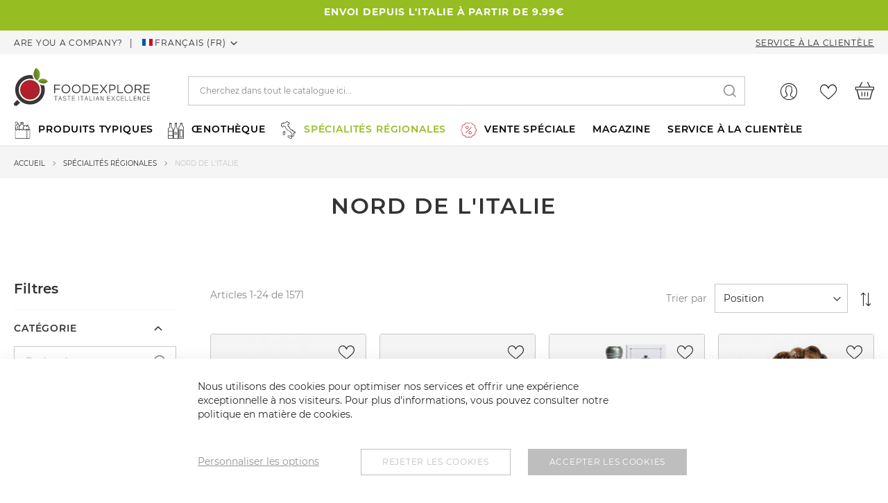

--- FILE ---
content_type: text/html; charset=UTF-8
request_url: https://www.foodexplore.com/fr/specialites-regionales/nord-de-l-italie.html
body_size: 79468
content:
 <!doctype html><html lang="fr"><head >  <meta charset="utf-8"/>
<meta name="title" content="Nord de l&#039;Italie - Spécialités régionales"/>
<meta name="robots" content="INDEX,FOLLOW"/>
<meta name="viewport" content="width=device-width, initial-scale=1, maximum-scale=1.0, user-scalable=0, shrink-to-fit=no"/>
<meta name="format-detection" content="telephone=no"/>
<title>Nord de l&#039;Italie - Spécialités régionales</title>















<link rel="preload" as="font" crossorigin="anonymous" href="https://www.foodexplore.com/static/version1747650943/frontend/DNAFactory/foodexplore/fr_FR/fonts/opensans/light/opensans-300.woff2" />
<link rel="preload" as="font" crossorigin="anonymous" href="https://www.foodexplore.com/static/version1747650943/frontend/DNAFactory/foodexplore/fr_FR/fonts/opensans/regular/opensans-400.woff2" />
<link rel="preload" as="font" crossorigin="anonymous" href="https://www.foodexplore.com/static/version1747650943/frontend/DNAFactory/foodexplore/fr_FR/fonts/opensans/semibold/opensans-600.woff2" />
<link rel="preload" as="font" crossorigin="anonymous" href="https://www.foodexplore.com/static/version1747650943/frontend/DNAFactory/foodexplore/fr_FR/fonts/opensans/bold/opensans-700.woff2" />
<link rel="preload" as="font" crossorigin="anonymous" href="https://www.foodexplore.com/static/version1747650943/frontend/DNAFactory/foodexplore/fr_FR/fonts/Luma-Icons.woff2" />
<link  rel="canonical" href="https://www.foodexplore.com/fr/specialites-regionales/nord-de-l-italie.html" />
<link  rel="icon" type="image/x-icon" href="https://www.foodexplore.com/media/favicon/default/favicon.ico" />
<link  rel="shortcut icon" type="image/x-icon" href="https://www.foodexplore.com/media/favicon/default/favicon.ico" />
<meta property="og:title" content="Foodexplore.com" />
<meta property="og:type" content="article" />
<meta property="og:url" content="http://foodexplore.com/"/>
<meta property="og:image" content="http://foodexplore.com/logo-food-explorepiccolo2.jpg"/>
<meta name="google-site-verification" content="GJq8NnQ70rwwjzlgSG5LY9wFV4fUQyPZfQz136JGm6M" />



<style>
.ui-menu-item {
    display: inline-block;
}

.mst-searchautocomplete__wrapper .amrewards-highlight-container {
    display: none;
}

.amfaq-product-tab {
    display: none;
}

.payment-method-title .label[for="phoenix_cashondelivery"] {
        justify-content: left!important;
    }
</style>

      <!-- Google Tag Manager by MagePal -->  <!-- End Google Tag Manager by MagePal -->  <!-- Meta Business Extension for Magento 2 --><!-- Meta Pixel Code --><noscript> <img height="1" width="1" style="display:none" src="https://www.facebook.com/tr?id=1939361329678758&ev=PageView&noscript=1&a=magento2-0.0.0-1.4.6" /></noscript><!-- End Meta Pixel Code --><!-- __require.js.deferral__ -->  <style type="text/css" data-type="criticalCss">@media only screen and (max-width:768px){.catalog-product-view .product.media{min-height:calc(100vw - 30px)}}</style><link rel='manifest' href='/media/pwa/manifest.json'><link rel="apple-touch-icon" sizes="192x192" href="/media/pwa/images/icon-192x192.png" /><link rel="apple-touch-icon" sizes="32x32" href="/media/pwa/images/icon-32x32.png" /><link rel="apple-touch-icon" sizes="512x512" href="/media/pwa/images/icon-512x512.png" /><meta name="apple-mobile-web-app-title" content="Magento PWA" /><meta name="apple-mobile-web-app-capable" content="yes" /><meta name="apple-mobile-web-app-status-bar-style" content="default" /><meta name="theme-color" content="#96bd21" />      
<link rel="stylesheet" media="print" onload="this.onload=null;this.media='all'" href="https://www.foodexplore.com/static/version1747650943/frontend/DNAFactory/foodexplore/fr_FR/mage/calendar.min.css">
<link rel="stylesheet" media="print" onload="this.onload=null;this.media='all'" href="https://www.foodexplore.com/static/version1747650943/frontend/DNAFactory/foodexplore/fr_FR/css/styles-m.min.css">
<link rel="stylesheet" media="print" onload="this.onload=null;this.media='all'" href="https://www.foodexplore.com/static/version1747650943/frontend/DNAFactory/foodexplore/fr_FR/Amasty_Base/vendor/slick/amslick.min.css">
<link rel="stylesheet" media="print" onload="this.onload=null;this.media='all'" href="https://www.foodexplore.com/static/version1747650943/frontend/DNAFactory/foodexplore/fr_FR/Amasty_AdvancedReview/vendor/fancybox/jquery.fancybox.min.css">
<link rel="stylesheet" media="print" onload="this.onload=null;this.media='all'" href="https://www.foodexplore.com/static/version1747650943/frontend/DNAFactory/foodexplore/fr_FR/Amasty_Customform/css/form-builder.min.css">
<link rel="stylesheet" media="print" onload="this.onload=null;this.media='all'" href="https://www.foodexplore.com/static/version1747650943/frontend/DNAFactory/foodexplore/fr_FR/Amasty_Customform/css/form-render.min.css">
<link rel="stylesheet" media="print" onload="this.onload=null;this.media='all'" href="https://www.foodexplore.com/static/version1747650943/frontend/DNAFactory/foodexplore/fr_FR/Amasty_ShopbyBase/css/swiper.min.css">
<link rel="stylesheet" media="print" onload="this.onload=null;this.media='all'" href="https://www.foodexplore.com/static/version1747650943/frontend/DNAFactory/foodexplore/fr_FR/Clerk_Clerk/css/powerstep.min.css">
<link rel="stylesheet" media="print" onload="this.onload=null;this.media='all'" href="https://www.foodexplore.com/static/version1747650943/frontend/DNAFactory/foodexplore/fr_FR/Amasty_ShopbyBase/css/chosen/chosen.min.css">
<link rel="stylesheet" media="print" onload="this.onload=null;this.media='screen and (min-width: 768px)'" href="https://www.foodexplore.com/static/version1747650943/frontend/DNAFactory/foodexplore/fr_FR/css/styles-l.min.css">
<link rel="stylesheet" media="print" onload="this.onload=null;this.media='print'" href="https://www.foodexplore.com/static/version1747650943/frontend/DNAFactory/foodexplore/fr_FR/css/print.min.css">
<link rel="next" href="https://www.foodexplore.com/fr/specialites-regionales/nord-de-l-italie.html?p=2" />
</head><body data-container="body" data-mage-init='{"loaderAjax": {}, "loader": { "icon": "https://www.foodexplore.com/static/version1747650943/frontend/DNAFactory/foodexplore/fr_FR/images/loader-2.gif"}}' id="html-body" class="page-with-filter page-products categorypath-specialites-regionales-nord-de-l-italie category-nord-de-l-italie catalog-category-view page-layout-2columns-left"> <!-- Google Tag Manager by MagePal --><noscript><iframe src="//www.googletagmanager.com/ns.html?id=GTM-NNWLH3D" height="0" width="0" style="display:none;visibility:hidden"></iframe></noscript><!-- End Google Tag Manager by MagePal -->          <div class="cookie-status-message" id="cookie-status">La boutique ne fonctionnera pas correctement dans le cas où les cookies sont désactivés.</div>     <noscript><div class="message global noscript"><div class="content"><p><strong>Javascript est désactivé dans votre navigateur.</strong> <span> Pour une meilleure expérience sur notre site, assurez-vous d’activer JavaScript dans votre navigateur.</span></p></div></div></noscript>          <!-- ko scope: 'gdpr-cookie-modal' --><!--ko template: getTemplate()--><!-- /ko --><!-- /ko --><style> .amgdprjs-bar-template { z-index: 15;  bottom: 0;  }</style>  <!-- Start DataLayer by MagePal --><!-- Start DataLayer by MagePal -->     <div class="page-wrapper"><header class="page-header"><div class="panel wrapper"><style>#html-body [data-pb-style=CM7OLSF],#html-body [data-pb-style=E1QESF6],#html-body [data-pb-style=MI6I0NT]{flex-direction:column;background-position:left top;background-size:cover;background-repeat:no-repeat;background-attachment:scroll}#html-body [data-pb-style=CM7OLSF]{justify-content:center;display:flex;background-color:#96bd21}#html-body [data-pb-style=E1QESF6],#html-body [data-pb-style=MI6I0NT]{justify-content:flex-start}#html-body [data-pb-style=E1QESF6]{display:none;background-color:#fff}#html-body [data-pb-style=MI6I0NT]{display:flex;background-color:#fc0009}#html-body [data-pb-style=TW7GAKJ]{display:none}#html-body [data-pb-style=Q15E781],#html-body [data-pb-style=XT3JAU5]{justify-content:flex-start;display:flex;flex-direction:column;background-position:left top;background-size:cover;background-repeat:no-repeat;background-attachment:scroll;width:100%;align-self:stretch}#html-body [data-pb-style=AW533UD],#html-body [data-pb-style=Q5HI3X7]{padding:7px}</style><div data-content-type="row" data-appearance="full-width" data-enable-parallax="0" data-parallax-speed="0.5" data-background-images="{}" data-background-type="image" data-video-loop="true" data-video-play-only-visible="true" data-video-lazy-load="true" data-video-fallback-src="" data-element="main" data-pb-style="CM7OLSF"><div class="row-full-width-inner" data-element="inner"><div class="pagebuilder-column-group" style="display: flex;" data-content-type="column-group" data-grid-size="12" data-element="main"><div class="pagebuilder-column" data-content-type="column" data-appearance="full-height" data-background-images="{}" data-element="main" data-pb-style="Q15E781"><div class="font-body text-uppercase" data-content-type="text" data-appearance="default" data-element="main" data-pb-style="Q5HI3X7"><p style="text-align: center;"><span style="color: #ffffff;"><strong>ENVOI DEPUIS L'ITALIE &Agrave; PARTIR DE 9.99&euro;</strong></span></p></div></div></div></div></div><div data-content-type="row" data-appearance="full-width" data-enable-parallax="0" data-parallax-speed="0.5" data-background-images="{}" data-background-type="image" data-video-loop="true" data-video-play-only-visible="true" data-video-lazy-load="true" data-video-fallback-src="" data-element="main" data-pb-style="E1QESF6"><div class="row-full-width-inner" data-element="inner"><div class="pagebuilder-column-group" style="display: flex;" data-content-type="column-group" data-grid-size="12" data-element="main"><div class="pagebuilder-column" data-content-type="column" data-appearance="full-height" data-background-images="{}" data-element="main" data-pb-style="XT3JAU5"><div class="font-body text-uppercase" data-content-type="text" data-appearance="default" data-element="main" data-pb-style="AW533UD"><p style="text-align: center;"><strong><span style="color: #e03e2d;">10% DE REDUCTION POUR LES COMMANDES &gt;99&euro; JUSQU'AU 2 JUIN &Agrave; 23H59</span></strong></p></div></div></div></div></div><div data-content-type="row" data-appearance="full-width" data-enable-parallax="0" data-parallax-speed="0.5" data-background-images="{}" data-background-type="image" data-video-loop="true" data-video-play-only-visible="true" data-video-lazy-load="true" data-video-fallback-src="" data-element="main" data-pb-style="MI6I0NT"><div class="row-full-width-inner" data-element="inner"><div data-content-type="html" data-appearance="default" data-element="main" data-pb-style="TW7GAKJ" data-decoded="true"><p class="m-0 text-center" style="text-align: center;"><span style="color: #ffffff; font-size: 14px;"><strong>VEUILLEZ NOTER : TOUS LES ACHATS EFFECTUÉS DU 6 AU 24 AOUT SERONT EXPÉDIÉS À PARTIR DU LUNDI 25<br></strong></span></p></div></div></div><div class="panel header"><ul class="header links">  <li class="greet welcome" data-bind="scope: 'customer'"><!-- ko if: customer().fullname --><span class="logged-in" data-bind="text: new String('Bienvenue, %1 !').replace('%1', customer().fullname)"></span> <!-- /ko --><!-- ko ifnot: customer().fullname --><span class="not-logged-in" data-bind="html: 'Benvenuti&#x20;su&#x20;FoodExplore.com'"></span>  <!-- /ko --></li>   <li class="link authorization-link" data-label="ou"><a href="https://www.foodexplore.com/fr/customer/account/login/referer/aHR0cHM6Ly93d3cuZm9vZGV4cGxvcmUuY29tL2ZyL3NwZWNpYWxpdGVzLXJlZ2lvbmFsZXMvbm9yZC1kZS1sLWl0YWxpZS5odG1s/" >Se connecter</a></li><li><a href="https://www.foodexplore.com/fr/customer/account/create/" id="idZ4AiVjwF" >Créer un compte</a></li></ul><div class="content"><div class="header-switchers">  <a class="b2b-link font-sm" href="https://www.foodexplore.com/fr/creez-votre-compte-b2b">Are you a company?</a> <div class='ajax-loading skeleton-enabled' data-ajax='store_language' data-handle='catalog_category_view' data-redirect-url='https://www.foodexplore.com/fr/specialites-regionales/nord-de-l-italie.html'></div></div><style>#html-body [data-pb-style=JNFFCWO]{justify-content:flex-start;display:flex;flex-direction:column;background-position:left top;background-size:cover;background-repeat:no-repeat;background-attachment:scroll}</style><div data-content-type="row" data-appearance="contained" data-element="main"><div class="customer-service-link" data-enable-parallax="0" data-parallax-speed="0.5" data-background-images="{}" data-background-type="image" data-video-loop="true" data-video-play-only-visible="true" data-video-lazy-load="true" data-video-fallback-src="" data-element="inner" data-pb-style="JNFFCWO"><div data-content-type="html" data-appearance="default" data-element="main" data-decoded="true"><a href="https://www.foodexplore.com/fr/service-clientele/">Service à la clientèle</a></div></div></div></div></div></div><div class="header content"> <span data-action="toggle-nav" class="action nav-toggle"><span>Basculer la navigation</span></span> <a class="logo" href="https://www.foodexplore.com/fr/" title="Food&#x20;Explore&#x20;-&#x20;Taste&#x20;italian&#x20;excellence" aria-label="store logo"><img src="https://www.foodexplore.com/static/version1747650943/frontend/DNAFactory/foodexplore/fr_FR/images/logo.svg" title="Food&#x20;Explore&#x20;-&#x20;Taste&#x20;italian&#x20;excellence" alt="Food&#x20;Explore&#x20;-&#x20;Taste&#x20;italian&#x20;excellence" width="196" height="54" /></a> <div data-block="minicart" class="minicart-wrapper"><a class="action showcart" href="https://www.foodexplore.com/fr/checkout/cart/" data-bind="scope: 'minicart_content'"><span class="text">Mon panier</span> <span class="counter qty empty" data-bind="css: { empty: !!getCartParam('summary_count') == false && !isLoading() }, blockLoader: isLoading"><span class="counter-number"><!-- ko text: getCartParam('summary_count') --><!-- /ko --></span> <span class="counter-label"><!-- ko if: getCartParam('summary_count') --><!-- ko text: getCartParam('summary_count') --><!-- /ko --><!-- ko i18n: 'items' --><!-- /ko --><!-- /ko --></span></span></a>  <div class="block block-minicart" data-role="dropdownDialog" data-mage-init='{"dropdownDialog":{ "appendTo":"[data-block=minicart]", "triggerTarget":".showcart", "timeout": "2000", "closeOnMouseLeave": false, "closeOnEscape": true, "triggerClass":"active", "parentClass":"active", "buttons":[]}}'><div id="minicart-content-wrapper" data-bind="scope: 'minicart_content'"><!-- ko template: getTemplate() --><!-- /ko --></div></div>  </div> <div data-block="miniaccount" class="miniaccount-wrapper" data-bind="scope: 'customer'"> <a class="action toaccount" href="https://www.foodexplore.com/fr/customer/account/login/"></a> </div>  <div class="wishlist-wrapper" data-bind="scope: 'wishlist'"><a class="action toaccount" href="https://www.foodexplore.com/fr/wishlist/"><!-- ko if: wishlist().counter --><span data-bind="text: wishlist().counter.substring(0, wishlist().counter.indexOf(' ')), css:{'counter qty': wishlist().counter}"></span> <!-- /ko --></a></div>  <div class="block block-search"><div class="block block-title"><strong>Recherche</strong></div><div class="block block-content"><form class="form minisearch" id="search_mini_form" action="https://www.foodexplore.com/fr/catalogsearch/result/" method="get"><div class="field search"><label class="label" for="search" data-role="minisearch-label"><span>Recherche</span></label> <div class="control"><input id="search" data-mage-init='{ "quickSearch": { "formSelector": "#search_mini_form", "url": "https://www.foodexplore.com/fr/search/ajax/suggest/", "destinationSelector": "#search_autocomplete", "minSearchLength": "3" } }' type="text" name="q" value="" placeholder="Cherchez&#x20;dans&#x20;tout&#x20;le&#x20;catalogue&#x20;ici..." class="input-text" maxlength="128" role="combobox" aria-haspopup="false" aria-autocomplete="both" autocomplete="off" aria-expanded="false"/><div id="search_autocomplete" class="search-autocomplete"></div> <div class="nested"><a class="action advanced" href="https://www.foodexplore.com/fr/catalogsearch/advanced/" data-action="advanced-search">Recherche Avancée</a></div></div></div><div class="actions"><button type="submit" title="Recherche" class="action search" aria-label="Search" ><span>Recherche</span></button></div></form></div></div> </div></header>  <div class="sections nav-sections"> <div class="section-items nav-sections-items" data-mage-init='{"tabs":{"openedState":"active"}}'>  <div class="section-item-title nav-sections-item-title" data-role="collapsible"><a class="nav-sections-item-switch" data-toggle="switch" href="#store.menu">Menu</a></div><div class="section-item-content nav-sections-item-content" id="store.menu" data-role="content">  <nav class="navigation" data-action="navigation"><ul data-mage-init='{"menu":{"responsive":true, "expanded":true, "position":{"my":"left top","at":"left bottom"}}}'><li  class="level0 nav-1 category-item first level-top parent"><a href="https://www.foodexplore.com/fr/produits-typiques.html"  class="level-top" ><img class='megamenu-icon' height='25px' width='25px' src='[data-uri]' alt='produits typiques'/><span>produits typiques</span></a><ul class="level0 submenu"><li  class="level1 nav-1-1 category-item first parent"><a href="https://www.foodexplore.com/fr/produits-typiques/pasta-online.html" ><img class='megamenu-icon' height='25px' width='25px' src='[data-uri]' alt='Pasta'/><span>Pasta</span></a><ul class="level1 submenu"><li  class="level2 nav-1-1-1 category-item first"><a href="https://www.foodexplore.com/fr/produits-typiques/pasta-online/pates-de-ble-dur.html" ><span>Pâtes de blé dur</span></a></li><li  class="level2 nav-1-1-2 category-item"><a href="https://www.foodexplore.com/fr/produits-typiques/pasta-online/pates-completes.html" ><span>Pâtes complètes</span></a></li><li  class="level2 nav-1-1-3 category-item"><a href="https://www.foodexplore.com/fr/produits-typiques/pasta-online/pasta-all-uovo.html" ><span>Pasta all’uovo</span></a></li><li  class="level2 nav-1-1-4 category-item"><a href="https://www.foodexplore.com/fr/produits-typiques/pasta-online/pates-d-epeautre.html" ><span>Pâtes d&#039;épeautre</span></a></li><li  class="level2 nav-1-1-5 category-item"><a href="https://www.foodexplore.com/fr/produits-typiques/pasta-online/pates-biologiques.html" ><span>pâtes biologiques</span></a></li><li  class="level2 nav-1-1-6 category-item"><a href="https://www.foodexplore.com/fr/produits-typiques/pasta-online/pasta-di-kamut-prezzi.html" ><span>pasta al kamut</span></a></li><li  class="level2 nav-1-1-7 category-item last"><a href="https://www.foodexplore.com/fr/produits-typiques/pasta-online/pasta-senza-glutine-online.html" ><span>Pasta senza glutine</span></a></li></ul></li><li  class="level1 nav-1-2 category-item parent"><a href="https://www.foodexplore.com/fr/produits-typiques/riz.html" ><img class='megamenu-icon' height='25px' width='25px' src='[data-uri]' alt='Riz'/><span>Riz</span></a><ul class="level1 submenu"><li  class="level2 nav-1-2-1 category-item first last"><a href="https://www.foodexplore.com/fr/produits-typiques/riz/riz-carnaroli.html" ><span>Riz Carnaroli</span></a></li></ul></li><li  class="level1 nav-1-3 category-item parent"><a href="https://www.foodexplore.com/fr/produits-typiques/charcuterie-italien.html" ><img class='megamenu-icon' height='25px' width='25px' src='[data-uri]' alt='Charcuterie'/><span>Charcuterie</span></a><ul class="level1 submenu"><li  class="level2 nav-1-3-1 category-item first"><a href="https://www.foodexplore.com/fr/produits-typiques/charcuterie-italien/jambon-italien.html" ><span>Jambon </span></a></li><li  class="level2 nav-1-3-2 category-item"><a href="https://www.foodexplore.com/fr/produits-typiques/charcuterie-italien/jambon-cru-entier.html" ><span>Jambon cru entier</span></a></li><li  class="level2 nav-1-3-3 category-item"><a href="https://www.foodexplore.com/fr/produits-typiques/charcuterie-italien/valtellina-bresaola.html" ><span>Valtellina Bresaola</span></a></li><li  class="level2 nav-1-3-4 category-item"><a href="https://www.foodexplore.com/fr/produits-typiques/charcuterie-italien/capocollo.html" ><span>Capocollo </span></a></li><li  class="level2 nav-1-3-5 category-item"><a href="https://www.foodexplore.com/fr/produits-typiques/charcuterie-italien/salami-italien.html" ><span>Salame</span></a></li><li  class="level2 nav-1-3-6 category-item"><a href="https://www.foodexplore.com/fr/produits-typiques/charcuterie-italien/charcuterie-d-oie.html" ><span>Charcuterie d&#039;oie</span></a></li><li  class="level2 nav-1-3-7 category-item"><a href="https://www.foodexplore.com/fr/produits-typiques/charcuterie-italien/culatello.html" ><span>Culatello </span></a></li><li  class="level2 nav-1-3-8 category-item"><a href="https://www.foodexplore.com/fr/produits-typiques/charcuterie-italien/salume-coppa.html" ><span>Coppa di Parma et Coppa Piacentina</span></a></li><li  class="level2 nav-1-3-9 category-item"><a href="https://www.foodexplore.com/fr/produits-typiques/charcuterie-italien/jambon-de-parme-prix.html" ><span>Jambon de Parme </span></a></li><li  class="level2 nav-1-3-10 category-item"><a href="https://www.foodexplore.com/fr/produits-typiques/charcuterie-italien/jambon-de-san-daniele.html" ><span>Jambon de San Daniele</span></a></li><li  class="level2 nav-1-3-11 category-item"><a href="https://www.foodexplore.com/fr/produits-typiques/charcuterie-italien/nduja-online.html" ><span>Nduja</span></a></li><li  class="level2 nav-1-3-12 category-item"><a href="https://www.foodexplore.com/fr/produits-typiques/charcuterie-italien/bacon-italien-acheter-en-ligne.html" ><span>Le bacon</span></a></li><li  class="level2 nav-1-3-13 category-item last"><a href="https://www.foodexplore.com/fr/produits-typiques/charcuterie-italien/guanciale.html" ><span>Guanciale</span></a></li></ul></li><li  class="level1 nav-1-4 category-item parent"><a href="https://www.foodexplore.com/fr/produits-typiques/fromages-italiens.html" ><img class='megamenu-icon' height='25px' width='25px' src='[data-uri]' alt='Fromages'/><span>Fromages</span></a><ul class="level1 submenu"><li  class="level2 nav-1-4-1 category-item first"><a href="https://www.foodexplore.com/fr/produits-typiques/fromages-italiens/mozzarella-online.html" ><span>Mozzarella</span></a></li><li  class="level2 nav-1-4-2 category-item"><a href="https://www.foodexplore.com/fr/produits-typiques/fromages-italiens/fromage-parmesan.html" ><span>Fromage parmesan (Parmigiano Reggiano)</span></a></li><li  class="level2 nav-1-4-3 category-item"><a href="https://www.foodexplore.com/fr/produits-typiques/fromages-italiens/fromage-frais.html" ><span>Fromage frais</span></a></li><li  class="level2 nav-1-4-4 category-item"><a href="https://www.foodexplore.com/fr/produits-typiques/fromages-italiens/fromages-affines.html" ><span>Fromages affinés</span></a></li><li  class="level2 nav-1-4-5 category-item"><a href="https://www.foodexplore.com/fr/produits-typiques/fromages-italiens/fromage-de-chevre.html" ><span>Fromage de chèvre</span></a></li><li  class="level2 nav-1-4-6 category-item"><a href="https://www.foodexplore.com/fr/produits-typiques/fromages-italiens/fromage-pecorino.html" ><span>Fromage Pecorino</span></a></li><li  class="level2 nav-1-4-7 category-item"><a href="https://www.foodexplore.com/fr/produits-typiques/fromages-italiens/mozzarella-de-buffle.html" ><span>Mozzarella de buffle</span></a></li><li  class="level2 nav-1-4-8 category-item"><a href="https://www.foodexplore.com/fr/produits-typiques/fromages-italiens/burrata.html" ><span>Burrata</span></a></li><li  class="level2 nav-1-4-9 category-item"><a href="https://www.foodexplore.com/fr/produits-typiques/fromages-italiens/fromage-bleu.html" ><span>fromage bleu</span></a></li><li  class="level2 nav-1-4-10 category-item"><a href="https://www.foodexplore.com/fr/produits-typiques/fromages-italiens/ricotta.html" ><span>Ricotta</span></a></li><li  class="level2 nav-1-4-11 category-item"><a href="https://www.foodexplore.com/fr/produits-typiques/fromages-italiens/beurre.html" ><span>Beurre</span></a></li><li  class="level2 nav-1-4-12 category-item last"><a href="https://www.foodexplore.com/fr/produits-typiques/fromages-italiens/formaggi-svizzeri.html" ><span>Formaggi svizzeri </span></a></li></ul></li><li  class="level1 nav-1-5 category-item parent"><a href="https://www.foodexplore.com/fr/produits-typiques/conserves-et-sauces.html" ><img class='megamenu-icon' height='25px' width='25px' src='[data-uri]' alt='Conserves et sauces'/><span>Conserves et sauces</span></a><ul class="level1 submenu"><li  class="level2 nav-1-5-1 category-item first"><a href="https://www.foodexplore.com/fr/produits-typiques/conserves-et-sauces/pesto-italien.html" ><span>Pesto</span></a></li><li  class="level2 nav-1-5-2 category-item"><a href="https://www.foodexplore.com/fr/produits-typiques/conserves-et-sauces/sauce-tomate-italienne.html" ><span>sauce tomate</span></a></li><li  class="level2 nav-1-5-3 category-item last"><a href="https://www.foodexplore.com/fr/produits-typiques/conserves-et-sauces/sottoli.html" ><span>Sottoli </span></a></li></ul></li><li  class="level1 nav-1-6 category-item parent"><a href="https://www.foodexplore.com/fr/produits-typiques/desserts.html" ><img class='megamenu-icon' height='25px' width='25px' src='[data-uri]' alt='Desserts'/><span>Desserts</span></a><ul class="level1 submenu"><li  class="level2 nav-1-6-1 category-item first"><a href="https://www.foodexplore.com/fr/produits-typiques/desserts/chocolat-italien.html" ><span>chocolat </span></a></li><li  class="level2 nav-1-6-2 category-item"><a href="https://www.foodexplore.com/fr/produits-typiques/desserts/chocolat-de-modica.html" ><span>Chocolat de Modica</span></a></li><li  class="level2 nav-1-6-3 category-item last"><a href="https://www.foodexplore.com/fr/produits-typiques/desserts/panettone-artigianale.html" ><span>Panettone artigianale</span></a></li></ul></li><li  class="level1 nav-1-7 category-item"><a href="https://www.foodexplore.com/fr/produits-typiques/confiture.html" ><img class='megamenu-icon' height='25px' width='25px' src='[data-uri]' alt='Confiture '/><span>Confiture </span></a></li><li  class="level1 nav-1-8 category-item parent"><a href="https://www.foodexplore.com/fr/produits-typiques/huile-d-olive-extra-vierge.html" ><img class='megamenu-icon' height='25px' width='25px' src='[data-uri]' alt='Huile d'olive extra vierge'/><span>Huile d&#039;olive extra vierge</span></a><ul class="level1 submenu"><li  class="level2 nav-1-8-1 category-item first"><a href="https://www.foodexplore.com/fr/produits-typiques/huile-d-olive-extra-vierge/huile-d-olive-vierge-extra-monocultivar.html" ><span>Huile monocultivar</span></a></li><li  class="level2 nav-1-8-2 category-item"><a href="https://www.foodexplore.com/fr/produits-typiques/huile-d-olive-extra-vierge/olio-pugliese-prezzo.html" ><span>Olio extravergine Pugliese</span></a></li><li  class="level2 nav-1-8-3 category-item last"><a href="https://www.foodexplore.com/fr/produits-typiques/huile-d-olive-extra-vierge/huile-d-olive-extra-vierge-en-conserve.html" ><span>Huile d&#039;olive extra vierge en conserve</span></a></li></ul></li><li  class="level1 nav-1-9 category-item parent"><a href="https://www.foodexplore.com/fr/produits-typiques/vinaigre-italien.html" ><img class='megamenu-icon' height='25px' width='25px' src='[data-uri]' alt='Vinaigre '/><span>Vinaigre </span></a><ul class="level1 submenu"><li  class="level2 nav-1-9-1 category-item first last"><a href="https://www.foodexplore.com/fr/produits-typiques/vinaigre-italien/vinaigre-balsamique-de-modene.html" ><span>Vinaigre balsamique de Modène</span></a></li></ul></li><li  class="level1 nav-1-10 category-item parent"><a href="https://www.foodexplore.com/fr/produits-typiques/boucherie-en-ligne.html" ><img class='megamenu-icon' height='25px' width='25px' src='[data-uri]' alt='Boucherie'/><span>Boucherie</span></a><ul class="level1 submenu"><li  class="level2 nav-1-10-1 category-item first"><a href="https://www.foodexplore.com/fr/produits-typiques/boucherie-en-ligne/viande-de-boeuf.html" ><span>Viande de bœuf</span></a></li><li  class="level2 nav-1-10-2 category-item"><a href="https://www.foodexplore.com/fr/produits-typiques/boucherie-en-ligne/la-viande-de-porc.html" ><span>Viande de porc</span></a></li><li  class="level2 nav-1-10-3 category-item last"><a href="https://www.foodexplore.com/fr/produits-typiques/boucherie-en-ligne/viande-de-poulet.html" ><span>Viande De Poulet</span></a></li></ul></li><li  class="level1 nav-1-11 category-item"><a href="https://www.foodexplore.com/fr/produits-typiques/truffe.html" ><img class='megamenu-icon' height='25px' width='25px' src='[data-uri]' alt='truffe '/><span>truffe </span></a></li><li  class="level1 nav-1-12 category-item parent"><a href="https://www.foodexplore.com/fr/produits-typiques/legumi-vendita-online.html" ><img class='megamenu-icon' height='25px' width='25px' src='[data-uri]' alt='légumineuse'/><span>légumineuse</span></a><ul class="level1 submenu"><li  class="level2 nav-1-12-1 category-item first last"><a href="https://www.foodexplore.com/fr/produits-typiques/legumi-vendita-online/lentilles.html" ><span>Lentilles</span></a></li></ul></li><li  class="level1 nav-1-13 category-item parent"><a href="https://www.foodexplore.com/fr/produits-typiques/specialites.html" ><img class='megamenu-icon' height='25px' width='25px' src='[data-uri]' alt='Spécialités'/><span>Spécialités</span></a><ul class="level1 submenu"><li  class="level2 nav-1-13-1 category-item first"><a href="https://www.foodexplore.com/fr/produits-typiques/specialites/caviale-prezzo.html" ><span>Caviale italiano</span></a></li><li  class="level2 nav-1-13-2 category-item"><a href="https://www.foodexplore.com/fr/produits-typiques/specialites/coulee-d-anchois.html" ><span>Coulée d&#039;anchois</span></a></li><li  class="level2 nav-1-13-3 category-item"><a href="https://www.foodexplore.com/fr/produits-typiques/specialites/bottarga-prezzo.html" ><span>Bottarga</span></a></li><li  class="level2 nav-1-13-4 category-item"><a href="https://www.foodexplore.com/fr/produits-typiques/specialites/botargo-au-thon.html" ><span>Botargo au thon</span></a></li><li  class="level2 nav-1-13-5 category-item"><a href="https://www.foodexplore.com/fr/produits-typiques/specialites/bottarga-di-muggine-prix.html" ><span>Bottarga di muggine</span></a></li><li  class="level2 nav-1-13-6 category-item"><a href="https://www.foodexplore.com/fr/produits-typiques/specialites/thon-italien.html" ><span>Thon</span></a></li><li  class="level2 nav-1-13-7 category-item last"><a href="https://www.foodexplore.com/fr/produits-typiques/specialites/salmone-affumicato.html" ><span>Salmone affumicato</span></a></li></ul></li><li  class="level1 nav-1-14 category-item parent"><a href="https://www.foodexplore.com/fr/produits-typiques/fruits-et-legumes-en-ligne.html" ><img class='megamenu-icon' height='25px' width='25px' src='[data-uri]' alt='Fruits et légumes'/><span>Fruits et légumes</span></a><ul class="level1 submenu"><li  class="level2 nav-1-14-1 category-item first"><a href="https://www.foodexplore.com/fr/produits-typiques/fruits-et-legumes-en-ligne/agrumes-a-vendre-en-ligne.html" ><span>Agrumes</span></a></li><li  class="level2 nav-1-14-2 category-item last"><a href="https://www.foodexplore.com/fr/produits-typiques/fruits-et-legumes-en-ligne/tomates-vente-en-ligne.html" ><span>Tomates</span></a></li></ul></li><li  class="level1 nav-1-15 category-item parent"><a href="https://www.foodexplore.com/fr/produits-typiques/vente-de-farine.html" ><img class='megamenu-icon' height='25px' width='25px' src='[data-uri]' alt='Farine'/><span>Farine</span></a><ul class="level1 submenu"><li  class="level2 nav-1-15-1 category-item first"><a href="https://www.foodexplore.com/fr/produits-typiques/vente-de-farine/flour-integral-sales-online.html" ><span>Farine complète</span></a></li><li  class="level2 nav-1-15-2 category-item"><a href="https://www.foodexplore.com/fr/produits-typiques/vente-de-farine/farine-polenta.html" ><span>Farine de polenta</span></a></li><li  class="level2 nav-1-15-3 category-item last"><a href="https://www.foodexplore.com/fr/produits-typiques/vente-de-farine/farine-de-ble.html" ><span>Farine de blé</span></a></li></ul></li><li  class="level1 nav-1-16 category-item"><a href="https://www.foodexplore.com/fr/produits-typiques/epices-en-ligne.html" ><img class='megamenu-icon' height='25px' width='25px' src='[data-uri]' alt='Épices '/><span>Épices </span></a></li><li  class="level1 nav-1-17 category-item last"><a href="https://www.foodexplore.com/fr/produits-typiques/produits-de-boulangerie.html" ><span>Produits de boulangerie</span></a></li></ul></li><li  class="level0 nav-2 category-item level-top parent"><a href="https://www.foodexplore.com/fr/vin-italien.html"  class="level-top" ><img class='megamenu-icon' height='25px' width='25px' src='[data-uri]' alt='ŒNOTHÈQUE'/><span>ŒNOTHÈQUE</span></a><ul class="level0 submenu"><li  class="level1 nav-2-1 category-item first parent"><a href="https://www.foodexplore.com/fr/vin-italien/vin-blanc-italiens.html" ><span>Vin blanc</span></a><ul class="level1 submenu"><li  class="level2 nav-2-1-1 category-item first"><a href="https://www.foodexplore.com/fr/vin-italien/vin-blanc-italiens/vin-lugana.html" ><span>Lugana</span></a></li><li  class="level2 nav-2-1-2 category-item"><a href="https://www.foodexplore.com/fr/vin-italien/vin-blanc-italiens/vin-de-collio.html" ><span>Collio </span></a></li><li  class="level2 nav-2-1-3 category-item"><a href="https://www.foodexplore.com/fr/vin-italien/vin-blanc-italiens/chardonnay-prix.html" ><span>Chardonnay</span></a></li><li  class="level2 nav-2-1-4 category-item"><a href="https://www.foodexplore.com/fr/vin-italien/vin-blanc-italiens/vin-sauvignon-blanc.html" ><span>Sauvignon Blanc</span></a></li><li  class="level2 nav-2-1-5 category-item"><a href="https://www.foodexplore.com/fr/vin-italien/vin-blanc-italiens/vin-grillo-sicilien.html" ><span>Grillo</span></a></li><li  class="level2 nav-2-1-6 category-item last"><a href="https://www.foodexplore.com/fr/vin-italien/vin-blanc-italiens/vin-falanghina.html" ><span>Falanghina</span></a></li></ul></li><li  class="level1 nav-2-2 category-item parent"><a href="https://www.foodexplore.com/fr/vin-italien/vins-rouges-italiens.html" ><span>Vins rouges italiens</span></a><ul class="level1 submenu"><li  class="level2 nav-2-2-1 category-item first"><a href="https://www.foodexplore.com/fr/vin-italien/vins-rouges-italiens/amarone-della-valpolicella.html" ><span>Amarone della Valpolicella</span></a></li><li  class="level2 nav-2-2-2 category-item"><a href="https://www.foodexplore.com/fr/vin-italien/vins-rouges-italiens/vin-brunello-di-montalcino.html" ><span>Brunello di Montalcino</span></a></li><li  class="level2 nav-2-2-3 category-item"><a href="https://www.foodexplore.com/fr/vin-italien/vins-rouges-italiens/vin-barolo.html" ><span>Barolo</span></a></li><li  class="level2 nav-2-2-4 category-item"><a href="https://www.foodexplore.com/fr/vin-italien/vins-rouges-italiens/chianti-classico-vin.html" ><span>Chianti Classico</span></a></li><li  class="level2 nav-2-2-5 category-item"><a href="https://www.foodexplore.com/fr/vin-italien/vins-rouges-italiens/barbaresco-vin.html" ><span>Barbaresco</span></a></li><li  class="level2 nav-2-2-6 category-item"><a href="https://www.foodexplore.com/fr/vin-italien/vins-rouges-italiens/vin-sangiovese.html" ><span>Sangiovese</span></a></li><li  class="level2 nav-2-2-7 category-item"><a href="https://www.foodexplore.com/fr/vin-italien/vins-rouges-italiens/nero-d-avola-vino.html" ><span>Nero d&#039;Avola</span></a></li><li  class="level2 nav-2-2-8 category-item"><a href="https://www.foodexplore.com/fr/vin-italien/vins-rouges-italiens/vin-primitivo.html" ><span>Primitivo</span></a></li><li  class="level2 nav-2-2-9 category-item last"><a href="https://www.foodexplore.com/fr/vin-italien/vins-rouges-italiens/vin-barbera.html" ><span>Barbera</span></a></li></ul></li><li  class="level1 nav-2-3 category-item parent"><a href="https://www.foodexplore.com/fr/vin-italien/vins-mousseux-italiens.html" ><span>Vin Mousseux</span></a><ul class="level1 submenu"><li  class="level2 nav-2-3-1 category-item first"><a href="https://www.foodexplore.com/fr/vin-italien/vins-mousseux-italiens/prosecco.html" ><span>Prosecco</span></a></li><li  class="level2 nav-2-3-2 category-item"><a href="https://www.foodexplore.com/fr/vin-italien/vins-mousseux-italiens/franciacorta-vin.html" ><span>Franciacorta</span></a></li><li  class="level2 nav-2-3-3 category-item"><a href="https://www.foodexplore.com/fr/vin-italien/vins-mousseux-italiens/vin-lambrusco.html" ><span>Lambrusco</span></a></li><li  class="level2 nav-2-3-4 category-item last"><a href="https://www.foodexplore.com/fr/vin-italien/vins-mousseux-italiens/trento-doc.html" ><span>Trento DOC</span></a></li></ul></li><li  class="level1 nav-2-4 category-item"><a href="https://www.foodexplore.com/fr/vin-italien/champagne-prix.html" ><span>Champagne</span></a></li><li  class="level1 nav-2-5 category-item parent"><a href="https://www.foodexplore.com/fr/vin-italien/liqueurs-taliennes.html" ><span>Liqueurs</span></a><ul class="level1 submenu"><li  class="level2 nav-2-5-1 category-item first"><a href="https://www.foodexplore.com/fr/vin-italien/liqueurs-taliennes/limoncello.html" ><span>Limoncello</span></a></li><li  class="level2 nav-2-5-2 category-item"><a href="https://www.foodexplore.com/fr/vin-italien/liqueurs-taliennes/bitter.html" ><span>Bitter</span></a></li><li  class="level2 nav-2-5-3 category-item last"><a href="https://www.foodexplore.com/fr/vin-italien/liqueurs-taliennes/cocktails-aperitif.html" ><span>Apéritif</span></a></li></ul></li><li  class="level1 nav-2-6 category-item parent"><a href="https://www.foodexplore.com/fr/vin-italien/vente-distillats-italiens.html" ><span>Distillats</span></a><ul class="level1 submenu"><li  class="level2 nav-2-6-1 category-item first"><a href="https://www.foodexplore.com/fr/vin-italien/vente-distillats-italiens/grappa-vente.html" ><span>Grappa</span></a></li><li  class="level2 nav-2-6-2 category-item last"><a href="https://www.foodexplore.com/fr/vin-italien/vente-distillats-italiens/gin.html" ><span>Gin</span></a></li></ul></li><li  class="level1 nav-2-7 category-item last"><a href="https://www.foodexplore.com/fr/vin-italien/vente-biere-online.html" ><span>Bière </span></a></li></ul></li><li  class="level0 nav-3 category-item has-active level-top parent"><a href="https://www.foodexplore.com/fr/specialites-regionales.html"  class="level-top" ><img class='megamenu-icon' height='25px' width='25px' src='[data-uri]' alt='Spécialités régionales'/><span>Spécialités régionales</span></a><ul class="level0 submenu"><li  class="level1 nav-3-1 category-item first active parent"><a href="https://www.foodexplore.com/fr/specialites-regionales/nord-de-l-italie.html" ><span>Nord de l&#039;Italie</span></a><ul class="level1 submenu"><li  class="level2 nav-3-1-1 category-item first"><a href="https://www.foodexplore.com/fr/specialites-regionales/nord-de-l-italie/ligurie.html" ><span>Ligurie</span></a></li><li  class="level2 nav-3-1-2 category-item parent"><a href="https://www.foodexplore.com/fr/specialites-regionales/nord-de-l-italie/produits-typiques-piemontais.html" ><span>Piémont</span></a><ul class="level2 submenu"><li  class="level3 nav-3-1-2-1 category-item first"><a href="https://www.foodexplore.com/fr/specialites-regionales/nord-de-l-italie/produits-typiques-piemontais/vins-piemontais.html" ><span>Vins Piémontais</span></a></li><li  class="level3 nav-3-1-2-2 category-item"><a href="https://www.foodexplore.com/fr/specialites-regionales/nord-de-l-italie/produits-typiques-piemontais/fromage-piemontais.html" ><span>Fromage piémontais</span></a></li><li  class="level3 nav-3-1-2-3 category-item last"><a href="https://www.foodexplore.com/fr/specialites-regionales/nord-de-l-italie/produits-typiques-piemontais/bonbons-piemontais.html" ><span>Bonbons piémontais</span></a></li></ul></li><li  class="level2 nav-3-1-3 category-item"><a href="https://www.foodexplore.com/fr/specialites-regionales/nord-de-l-italie/produits-typiques-de-la-vallee-d-aoste.html" ><span>Vallée d&#039;Aoste</span></a></li><li  class="level2 nav-3-1-4 category-item parent"><a href="https://www.foodexplore.com/fr/specialites-regionales/nord-de-l-italie/prodotti-tipici-emiliani.html" ><span>Émilie-Romagne</span></a><ul class="level2 submenu"><li  class="level3 nav-3-1-4-1 category-item first"><a href="https://www.foodexplore.com/fr/specialites-regionales/nord-de-l-italie/prodotti-tipici-emiliani/fromages-d-emilie.html" ><span>Fromages d&#039;Emilie</span></a></li><li  class="level3 nav-3-1-4-2 category-item last"><a href="https://www.foodexplore.com/fr/specialites-regionales/nord-de-l-italie/prodotti-tipici-emiliani/charcuterie-emilienne.html" ><span>Charcuterie émilienne</span></a></li></ul></li><li  class="level2 nav-3-1-5 category-item parent"><a href="https://www.foodexplore.com/fr/specialites-regionales/nord-de-l-italie/produits-lombard-typiques.html" ><span>Lombardie</span></a><ul class="level2 submenu"><li  class="level3 nav-3-1-5-1 category-item first"><a href="https://www.foodexplore.com/fr/specialites-regionales/nord-de-l-italie/produits-lombard-typiques/fromages-lombards.html" ><span>Fromages Lombards</span></a></li><li  class="level3 nav-3-1-5-2 category-item"><a href="https://www.foodexplore.com/fr/specialites-regionales/nord-de-l-italie/produits-lombard-typiques/charcuterie-lombarde.html" ><span>Charcuterie lombarde</span></a></li><li  class="level3 nav-3-1-5-3 category-item"><a href="https://www.foodexplore.com/fr/specialites-regionales/nord-de-l-italie/produits-lombard-typiques/huile-lombarde.html" ><span>Huile lombarde</span></a></li><li  class="level3 nav-3-1-5-4 category-item"><a href="https://www.foodexplore.com/fr/specialites-regionales/nord-de-l-italie/produits-lombard-typiques/confitures-lombardes.html" ><span>Confitures Lombardes</span></a></li><li  class="level3 nav-3-1-5-5 category-item last"><a href="https://www.foodexplore.com/fr/specialites-regionales/nord-de-l-italie/produits-lombard-typiques/vins-de-lombardie.html" ><span>Vins de Lombardie</span></a></li></ul></li><li  class="level2 nav-3-1-6 category-item parent"><a href="https://www.foodexplore.com/fr/specialites-regionales/nord-de-l-italie/produits-typiques-du-frioul.html" ><span>Frioul-Vénétie Julienne</span></a><ul class="level2 submenu"><li  class="level3 nav-3-1-6-1 category-item first last"><a href="https://www.foodexplore.com/fr/specialites-regionales/nord-de-l-italie/produits-typiques-du-frioul/vins-du-frioul.html" ><span>Vins du Frioul</span></a></li></ul></li><li  class="level2 nav-3-1-7 category-item parent"><a href="https://www.foodexplore.com/fr/specialites-regionales/nord-de-l-italie/trentin-haut-adige.html" ><span>Trentin Haut-Adige</span></a><ul class="level2 submenu"><li  class="level3 nav-3-1-7-1 category-item first"><a href="https://www.foodexplore.com/fr/specialites-regionales/nord-de-l-italie/trentin-haut-adige/pasta-trentina.html" ><span>Pâtes du Trentin</span></a></li><li  class="level3 nav-3-1-7-2 category-item last"><a href="https://www.foodexplore.com/fr/specialites-regionales/nord-de-l-italie/trentin-haut-adige/vins-du-trentin.html" ><span>Vins du Trentin</span></a></li></ul></li><li  class="level2 nav-3-1-8 category-item last parent"><a href="https://www.foodexplore.com/fr/specialites-regionales/nord-de-l-italie/veneto.html" ><span>Vénétie</span></a><ul class="level2 submenu"><li  class="level3 nav-3-1-8-1 category-item first"><a href="https://www.foodexplore.com/fr/specialites-regionales/nord-de-l-italie/veneto/fromage-de-venetie.html" ><span>fromage de Vénétie</span></a></li><li  class="level3 nav-3-1-8-2 category-item last"><a href="https://www.foodexplore.com/fr/specialites-regionales/nord-de-l-italie/veneto/vins-de-venetie.html" ><span>Vins de Vénétie</span></a></li></ul></li></ul></li><li  class="level1 nav-3-2 category-item parent"><a href="https://www.foodexplore.com/fr/specialites-regionales/centre-de-l-italie.html" ><span>Centre de l&#039;Italie</span></a><ul class="level1 submenu"><li  class="level2 nav-3-2-1 category-item first"><a href="https://www.foodexplore.com/fr/specialites-regionales/centre-de-l-italie/produits-typiques-des-marches.html" ><span>Marches</span></a></li><li  class="level2 nav-3-2-2 category-item"><a href="https://www.foodexplore.com/fr/specialites-regionales/centre-de-l-italie/latium.html" ><span>Latium</span></a></li><li  class="level2 nav-3-2-3 category-item parent"><a href="https://www.foodexplore.com/fr/specialites-regionales/centre-de-l-italie/produits-typiques-toscans.html" ><span>Toscane</span></a><ul class="level2 submenu"><li  class="level3 nav-3-2-3-1 category-item first"><a href="https://www.foodexplore.com/fr/specialites-regionales/centre-de-l-italie/produits-typiques-toscans/fromage-toscans.html" ><span>Fromages toscans</span></a></li><li  class="level3 nav-3-2-3-2 category-item"><a href="https://www.foodexplore.com/fr/specialites-regionales/centre-de-l-italie/produits-typiques-toscans/vins-de-toscane.html" ><span>Vins de Toscane</span></a></li><li  class="level3 nav-3-2-3-3 category-item"><a href="https://www.foodexplore.com/fr/specialites-regionales/centre-de-l-italie/produits-typiques-toscans/pasta-toscana.html" ><span> PÂTES TOSCANES.</span></a></li><li  class="level3 nav-3-2-3-4 category-item last"><a href="https://www.foodexplore.com/fr/specialites-regionales/centre-de-l-italie/produits-typiques-toscans/salumi-toscani.html" ><span>Saucisses froides toscanes</span></a></li></ul></li><li  class="level2 nav-3-2-4 category-item last parent"><a href="https://www.foodexplore.com/fr/specialites-regionales/centre-de-l-italie/umbria.html" ><span>Umbria</span></a><ul class="level2 submenu"><li  class="level3 nav-3-2-4-1 category-item first last"><a href="https://www.foodexplore.com/fr/specialites-regionales/centre-de-l-italie/umbria/dolci-umbri.html" ><span>Confiseries de l&#039;Ombrie</span></a></li></ul></li></ul></li><li  class="level1 nav-3-3 category-item last parent"><a href="https://www.foodexplore.com/fr/specialites-regionales/sud-de-l-italie-et-iles.html" ><span>Sud de l&#039;Italie et îles</span></a><ul class="level1 submenu"><li  class="level2 nav-3-3-1 category-item first parent"><a href="https://www.foodexplore.com/fr/specialites-regionales/sud-de-l-italie-et-iles/abruzzes.html" ><span>Abruzzes</span></a><ul class="level2 submenu"><li  class="level3 nav-3-3-1-1 category-item first"><a href="https://www.foodexplore.com/fr/specialites-regionales/sud-de-l-italie-et-iles/abruzzes/huile-des-abruzzes.html" ><span>Huile des Abruzzes</span></a></li><li  class="level3 nav-3-3-1-2 category-item"><a href="https://www.foodexplore.com/fr/specialites-regionales/sud-de-l-italie-et-iles/abruzzes/pates-des-abruzzes.html" ><span>Pâtes des Abruzzes</span></a></li><li  class="level3 nav-3-3-1-3 category-item last"><a href="https://www.foodexplore.com/fr/specialites-regionales/sud-de-l-italie-et-iles/abruzzes/vins-des-abruzzes.html" ><span>Vins des Abruzzes</span></a></li></ul></li><li  class="level2 nav-3-3-2 category-item"><a href="https://www.foodexplore.com/fr/specialites-regionales/sud-de-l-italie-et-iles/produits-typiques-de-la-basilicate.html" ><span>Basilicate</span></a></li><li  class="level2 nav-3-3-3 category-item parent"><a href="https://www.foodexplore.com/fr/specialites-regionales/sud-de-l-italie-et-iles/campanie.html" ><span>Campanie</span></a><ul class="level2 submenu"><li  class="level3 nav-3-3-3-1 category-item first"><a href="https://www.foodexplore.com/fr/specialites-regionales/sud-de-l-italie-et-iles/campanie/fromages-de-campanie.html" ><span>Fromages de Campanie</span></a></li><li  class="level3 nav-3-3-3-2 category-item"><a href="https://www.foodexplore.com/fr/specialites-regionales/sud-de-l-italie-et-iles/campanie/sauces-campania.html" ><span>Sauces Campania</span></a></li><li  class="level3 nav-3-3-3-3 category-item"><a href="https://www.foodexplore.com/fr/specialites-regionales/sud-de-l-italie-et-iles/campanie/vin-cloches-prix.html" ><span>Vins de Campanie</span></a></li><li  class="level3 nav-3-3-3-4 category-item last"><a href="https://www.foodexplore.com/fr/specialites-regionales/sud-de-l-italie-et-iles/campanie/pates-campana.html" ><span>Pâtes campana </span></a></li></ul></li><li  class="level2 nav-3-3-4 category-item parent"><a href="https://www.foodexplore.com/fr/specialites-regionales/sud-de-l-italie-et-iles/produits-typiques-de-la-calabre.html" ><span>Calabre</span></a><ul class="level2 submenu"><li  class="level3 nav-3-3-4-1 category-item first last"><a href="https://www.foodexplore.com/fr/specialites-regionales/sud-de-l-italie-et-iles/produits-typiques-de-la-calabre/charcuterie-calabraise.html" ><span>Charcuterie calabraise</span></a></li></ul></li><li  class="level2 nav-3-3-5 category-item"><a href="https://www.foodexplore.com/fr/specialites-regionales/sud-de-l-italie-et-iles/molise.html" ><span>Molise</span></a></li><li  class="level2 nav-3-3-6 category-item parent"><a href="https://www.foodexplore.com/fr/specialites-regionales/sud-de-l-italie-et-iles/pouilles.html" ><span>Pouilles</span></a><ul class="level2 submenu"><li  class="level3 nav-3-3-6-1 category-item first"><a href="https://www.foodexplore.com/fr/specialites-regionales/sud-de-l-italie-et-iles/pouilles/fromages-des-pouilles.html" ><span>Fromages des Pouilles</span></a></li><li  class="level3 nav-3-3-6-2 category-item last"><a href="https://www.foodexplore.com/fr/specialites-regionales/sud-de-l-italie-et-iles/pouilles/vins-des-pouilles.html" ><span>Vins des Pouilles</span></a></li></ul></li><li  class="level2 nav-3-3-7 category-item parent"><a href="https://www.foodexplore.com/fr/specialites-regionales/sud-de-l-italie-et-iles/sardaigne.html" ><span>Sardaigne</span></a><ul class="level2 submenu"><li  class="level3 nav-3-3-7-1 category-item first last"><a href="https://www.foodexplore.com/fr/specialites-regionales/sud-de-l-italie-et-iles/sardaigne/fromages-sardes.html" ><span>Fromages sardes</span></a></li></ul></li><li  class="level2 nav-3-3-8 category-item last parent"><a href="https://www.foodexplore.com/fr/specialites-regionales/sud-de-l-italie-et-iles/sicile.html" ><span>Sicile</span></a><ul class="level2 submenu"><li  class="level3 nav-3-3-8-1 category-item first"><a href="https://www.foodexplore.com/fr/specialites-regionales/sud-de-l-italie-et-iles/sicile/sucreries-siciliennes.html" ><span>sucreries siciliennes</span></a></li><li  class="level3 nav-3-3-8-2 category-item last"><a href="https://www.foodexplore.com/fr/specialites-regionales/sud-de-l-italie-et-iles/sicile/vins-siciliens.html" ><span>Vins siciliens</span></a></li></ul></li></ul></li></ul></li><li  class="level0 nav-4 category-item last level-top"><a href="https://www.foodexplore.com/fr/angebote-old.html"  class="level-top" ><img class='megamenu-icon' height='25px' width='25px' src='[data-uri]' alt='Vente spéciale'/><span>Vente spéciale</span></a></li> <div class="d-inline" data-content-type="html" data-appearance="default" data-element="main" data-decoded="true"><li class="category-item level-top red-hover level0 ui-menu-item"><a class="level-top ui-corner-all" href="https://www.foodexplore.com/fr/blog.html/">MAGAZINE</a></li>
<li class="category-item level-top red-hover level0 ui-menu-item"><a class="level-top ui-corner-all" href="https://www.foodexplore.com/fr/service-clientele/">SERVICE À LA CLIENTÈLE</a></li></div></ul></nav></div>  <div class="section-item-title nav-sections-item-title" data-role="collapsible"><a class="nav-sections-item-switch" data-toggle="switch" href="#store.links">Compte</a></div><div class="section-item-content nav-sections-item-content" id="store.links" data-role="content"><!-- Account links --></div>  <div class="section-item-title nav-sections-item-title" data-role="collapsible"><a class="nav-sections-item-switch" data-toggle="switch" href="#store.settings">Paramètres</a></div><div class="section-item-content nav-sections-item-content" id="store.settings" data-role="content">    <div class="switcher language switcher-language" data-ui-id="language-switcher" id="switcher-language-nav"><strong class="label switcher-label"><span>Langue</span></strong> <div class="actions dropdown options switcher-options"><div class="action toggle switcher-trigger" id="switcher-language-trigger-nav" data-mage-init='{"dropdown":{}}' data-toggle="dropdown" data-trigger-keypress-button="true"><strong class="view-fr"><img class="flag" height="10px" width="15px" src="https://www.foodexplore.com/static/version1747650943/frontend/DNAFactory/foodexplore/it_IT/images/flags/fr.svg" alt="fr"><span class="d-none d-md-inline">Français (FR)</span> <span class="d-md-none">Français (FR)</span></strong></div><ul class="dropdown switcher-dropdown" data-target="dropdown">  <li class="view-it switcher-option"><a href="https://www.foodexplore.com/fr/stores/store/redirect/___store/it/___from_store/fr/uenc/aHR0cHM6Ly93d3cuZm9vZGV4cGxvcmUuY29tL2l0L3NwZWNpYWxpdGVzLXJlZ2lvbmFsZXMvbm9yZC1kZS1sLWl0YWxpZS5odG1s/"><img class="flag" src="https://www.foodexplore.com/static/version1747650943/frontend/DNAFactory/foodexplore/it_IT/images/flags/it.svg" alt="it>">Italiano (IT)</a></li>    <li class="view-en switcher-option"><a href="https://www.foodexplore.com/fr/stores/store/redirect/___store/en/___from_store/fr/uenc/aHR0cHM6Ly93d3cuZm9vZGV4cGxvcmUuY29tL2VuL3NwZWNpYWxpdGVzLXJlZ2lvbmFsZXMvbm9yZC1kZS1sLWl0YWxpZS5odG1s/"><img class="flag" src="https://www.foodexplore.com/static/version1747650943/frontend/DNAFactory/foodexplore/it_IT/images/flags/en.svg" alt="en>">English (EN)</a></li>    <li class="view-de switcher-option"><a href="https://www.foodexplore.com/fr/stores/store/redirect/___store/de/___from_store/fr/uenc/aHR0cHM6Ly93d3cuZm9vZGV4cGxvcmUuY29tL2RlL3NwZWNpYWxpdGVzLXJlZ2lvbmFsZXMvbm9yZC1kZS1sLWl0YWxpZS5odG1s/"><img class="flag" src="https://www.foodexplore.com/static/version1747650943/frontend/DNAFactory/foodexplore/it_IT/images/flags/de.svg" alt="de>">Deutsch (DE)</a></li>      <li class="view-es switcher-option"><a href="https://www.foodexplore.com/fr/stores/store/redirect/___store/es/___from_store/fr/uenc/aHR0cHM6Ly93d3cuZm9vZGV4cGxvcmUuY29tL2VzL3NwZWNpYWxpdGVzLXJlZ2lvbmFsZXMvbm9yZC1kZS1sLWl0YWxpZS5odG1s/"><img class="flag" src="https://www.foodexplore.com/static/version1747650943/frontend/DNAFactory/foodexplore/it_IT/images/flags/es.svg" alt="es>">Español (ES)</a></li>    <li class="view-pl switcher-option"><a href="https://www.foodexplore.com/fr/stores/store/redirect/___store/pl/___from_store/fr/uenc/aHR0cHM6Ly93d3cuZm9vZGV4cGxvcmUuY29tL3BsL3NwZWNpYWxpdGVzLXJlZ2lvbmFsZXMvbm9yZC1kZS1sLWl0YWxpZS5odG1s/"><img class="flag" src="https://www.foodexplore.com/static/version1747650943/frontend/DNAFactory/foodexplore/it_IT/images/flags/pl.svg" alt="pl>">Polish (PL)</a></li>  </ul></div></div>     <div class="switcher currency switcher-currency" id="switcher-currency-nav"><strong class="label switcher-label"><span>Devise</span></strong> <div class="actions dropdown options switcher-options"><div class="action toggle switcher-trigger" id="switcher-currency-trigger-nav" data-mage-init='{"dropdown":{}}' data-toggle="dropdown" data-trigger-keypress-button="true"><strong class="language-EUR"><span class="d-none d-md-inline">EUR (€)</span> <span class="d-md-none">Euro EUR (€)</span></strong></div><ul class="dropdown switcher-dropdown" data-target="dropdown">    <li class="currency-PLN switcher-option"><a href="#" data-post='{"action":"https:\/\/www.foodexplore.com\/fr\/directory\/currency\/switch\/","data":{"currency":"PLN"}}'>Zloty polonais PLN ()</a></li>  </ul></div></div></div></div></div><div class="breadcrumbs-container">  <div class="breadcrumbs"><ul class="items"> <li class="item home"> <a href="https://www.foodexplore.com/fr/" title="Aller à la page d’accueil">Accueil</a> </li>  <li class="item category176"> <a href="https://www.foodexplore.com/fr/specialites-regionales.html" title="">Spécialités régionales</a> </li>  <li class="item category177"> <strong>Nord de l&#039;Italie</strong> </li> </ul></div></div><main id="maincontent" class="page-main"> <a id="contentarea" tabindex="-1"></a><div class="page messages"> <div data-placeholder="messages"></div> <div data-bind="scope: 'messages'"><!-- ko if: cookieMessages && cookieMessages.length > 0 --><div aria-atomic="true" role="alert" data-bind="foreach: { data: cookieMessages, as: 'message' }" class="messages"><div data-bind="attr: { class: 'message-' + message.type + ' ' + message.type + ' message', 'data-ui-id': 'message-' + message.type }"><div data-bind="html: $parent.prepareMessageForHtml(message.text)"></div></div></div><!-- /ko --><!-- ko if: messages().messages && messages().messages.length > 0 --><div aria-atomic="true" role="alert" class="messages" data-bind="foreach: { data: messages().messages, as: 'message' }"><div data-bind="attr: { class: 'message-' + message.type + ' ' + message.type + ' message', 'data-ui-id': 'message-' + message.type }"><div data-bind="html: $parent.prepareMessageForHtml(message.text)"></div></div></div><!-- /ko --></div></div><div class="category-view">  <div class="category-summary py-md-2 pr-md-2"> <div class="category-info mb-2 mb-md-0"><h1 class="title mb-0">Nord de l'Italie</h1><h2 class="subtitle font-body text-uppercase mb-0 mb-md-2 text-dark-gray"></h2></div>    </div> </div><div class="columns"><div class="column main pb-0"> <div data-role="main-css-loader" class="loading-mask"><div class="loader"><img src="[data-uri]" data-amsrc="https://www.foodexplore.com/static/version1747650943/frontend/DNAFactory/foodexplore/fr_FR/images/loader-1.gif" alt="Chargement en cours..."></div></div><div class="catalog-topnav amasty-catalog-topnav">  </div><input name="form_key" type="hidden" value="GvveeHmUSVnLlPZc" /> <div id="authenticationPopup" data-bind="scope:'authenticationPopup', style: {display: 'none'}">  <!-- ko template: getTemplate() --><!-- /ko --></div>      <div data-mage-init='{"Mirasvit_Feed\/js\/report":[]}'></div>    <style type="text/css">  .form-customer-login .g-recaptcha { padding-top: 20%; }  .form-customer-login .g-recaptcha { margin: 0px; } #social-form-create .g-recaptcha{ padding-top: 5%; } #social-form-password-forget .g-recaptcha{ padding-top: 5%; } #mpageverify-form .g-recaptcha { margin-left: 30%; } .g-recaptcha { margin-top: 15px; margin-bottom: 15px; display: none; }</style>   <div id="amasty-shopby-product-list">        <div class="toolbar toolbar-products " data-mage-init='{"productListToolbarForm":{"mode":"product_list_mode","direction":"product_list_dir","order":"product_list_order","limit":"product_list_limit","modeDefault":"grid","directionDefault":"asc","orderDefault":"position","limitDefault":24,"url":"https:\/\/www.foodexplore.com\/fr\/specialites-regionales\/nord-de-l-italie.html","formKey":"GvveeHmUSVnLlPZc","post":false}}'>     <div class="modes"> </div>    <p class="toolbar-amount font-body text-dark-gray" id="toolbar-amount"> Articles <span class="toolbar-number">1</span>-<span class="toolbar-number">24</span> de <span class="toolbar-number">1571</span> </p>    <div class="toolbar-sorter sorter"><label class="sorter-label font-body text-dark-gray d-none d-md-inline" for="sorter">Trier par</label> <select id="sorter" data-role="sorter" class="sorter-options font-body"> <option value="position"  selected="selected"  >Position</option> <option value="name"  >Nom du produit</option> <option value="price"  >Prix</option></select>  <a title="Par&#x20;ordre&#x20;d&#xE9;croissant" href="#" class="action sorter-action sort-asc" data-role="direction-switcher" data-value="desc"><span>Par ordre décroissant</span></a> </div>  </div>    <div class="products wrapper grid products-grid"><ol class="products list items product-items category-product-listing">     <li class="item product product-item mb-2 mb-md-6"><div class="product-item-info" id="product-item-info_159" data-container="product-grid">  <a href="https://www.foodexplore.com/fr/caciotta-caprina-botalla.html" class="product photo product-item-photo" tabindex="-1"><div class="badges-container font-xs text-uppercase"> <span class="badge-container top left" data-product-id="159" data-position="carousel-top-center"></span> </div>   <span class="dnaLazy product-image-container product-image-container-159"><span class="product-image-wrapper"><img class="no-lazy"  src="https://www.foodexplore.com/media/catalog/product/cache/22b265966495d7bb7934212431ff990f/c/a/caciotta-caprina-botalla_2.jpg" width="264" height="264" alt="Caciotta&#x20;caprina&#x20;Botalla&#x20;0,75&#x20;Kg"/></span></span>  <style>.product-image-container-159 {
    width: 264px;
}
.product-image-container-159 span.product-image-wrapper {
    padding-bottom: 100%;
}</style> </a> <div class="product details product-item-details mt-1 mt-md-2">   <div class="brand"><a class="link font-sm text-dark-gray" href="https://www.foodexplore.com/fr/botalla.html">Botalla</a></div> <h2 class="product name product-item-name text-uppercase"><a class="product-item-link" href="https://www.foodexplore.com/fr/caciotta-caprina-botalla.html">Caciotta caprina Botalla 0,75 Kg</a></h2><span class="price ajax-price-container skeleton-enabled" data-product-id="159"></span>    <div class="d-block estimated-shipping estimated-delivery-wrapper text-left available" data-bind="scope: 'estimatedDelivery'"><div class="align-items-center d-flex justify-content-between"><span class="estimated-delivery-label">Disponible immédiatement, délai de livraison 1-3 jours</span> <span class="icon icon-fast-track"></span></div> <div class="fresh-product-notice">Produit expédié dans un emballage thermique (+0,99 €)</div></div>   <div class="product-item-addtocart  "> <div class="product actions product-item-actions"><div class="actions-primary">  <form data-role="tocart-form" data-product-sku="FOR001A020" action="https://www.foodexplore.com/fr/checkout/cart/add/uenc/aHR0cHM6Ly93d3cuZm9vZGV4cGxvcmUuY29tL2ZyL3NwZWNpYWxpdGVzLXJlZ2lvbmFsZXMvbm9yZC1kZS1sLWl0YWxpZS5odG1s/product/159/" method="post">  <input type="hidden" name="product" value="159"><input type="hidden" name="uenc" value="[base64],"><input name="form_key" type="hidden" value="GvveeHmUSVnLlPZc" /> <button type="submit" title="Ajouter" class="action tocart primary" disabled><span>Ajouter</span></button></form></div> </div> </div></div></div> <div class="secondary-addto-links actions-secondary" data-role="add-to-links">   <a href="#" class="action towishlist" title="Ajouter&#x20;&#xE0;&#x20;la&#x20;liste&#x20;de&#x20;souhaits" aria-label="Ajouter&#x20;&#xE0;&#x20;la&#x20;liste&#x20;de&#x20;souhaits" data-post='{"action":"https:\/\/www.foodexplore.com\/fr\/wishlist\/index\/add\/","data":{"product":159,"uenc":"aHR0cHM6Ly93d3cuZm9vZGV4cGxvcmUuY29tL2ZyL3NwZWNpYWxpdGVzLXJlZ2lvbmFsZXMvbm9yZC1kZS1sLWl0YWxpZS5odG1s"}}' data-action="add-to-wishlist" role="button"><span>Ajouter à la liste de souhaits</span></a>  </div></li>    <li class="item product product-item mb-2 mb-md-6"><div class="product-item-info" id="product-item-info_342" data-container="product-grid">  <a href="https://www.foodexplore.com/fr/salami-d-oie.html" class="product photo product-item-photo" tabindex="-1"><div class="badges-container font-xs text-uppercase"> <span class="badge-container top left" data-product-id="342" data-position="carousel-top-center"></span> </div>   <span class="dnaLazy product-image-container product-image-container-342"><span class="product-image-wrapper"><img class="no-lazy"  src="https://www.foodexplore.com/media/catalog/product/cache/22b265966495d7bb7934212431ff990f/s/a/salame-d-oca-400g_1.jpg" width="264" height="264" alt="Salami&#x20;d&#x27;oie&#x20;400g"/></span></span>  <style>.product-image-container-342 {
    width: 264px;
}
.product-image-container-342 span.product-image-wrapper {
    padding-bottom: 100%;
}</style> </a> <div class="product details product-item-details mt-1 mt-md-2">   <h2 class="product name product-item-name text-uppercase"><a class="product-item-link" href="https://www.foodexplore.com/fr/salami-d-oie.html">Salami d&#039;oie 400g</a></h2><span class="price ajax-price-container skeleton-enabled" data-product-id="342"></span>    <div class="d-block estimated-shipping estimated-delivery-wrapper text-left available" data-bind="scope: 'estimatedDelivery'"><div class="align-items-center d-flex justify-content-between"><span class="estimated-delivery-label">Disponible immédiatement, délai de livraison 1-3 jours</span> <span class="icon icon-fast-track"></span></div> <div class="fresh-product-notice">Produit expédié dans un emballage thermique (+0,99 €)</div></div>   <div class="product-item-addtocart  "> <div class="product actions product-item-actions"><div class="actions-primary">  <form data-role="tocart-form" data-product-sku="SAL001A022" action="https://www.foodexplore.com/fr/checkout/cart/add/uenc/aHR0cHM6Ly93d3cuZm9vZGV4cGxvcmUuY29tL2ZyL3NwZWNpYWxpdGVzLXJlZ2lvbmFsZXMvbm9yZC1kZS1sLWl0YWxpZS5odG1s/product/342/" method="post">  <input type="hidden" name="product" value="342"><input type="hidden" name="uenc" value="[base64],"><input name="form_key" type="hidden" value="GvveeHmUSVnLlPZc" /> <button type="submit" title="Ajouter" class="action tocart primary" disabled><span>Ajouter</span></button></form></div> </div> </div></div></div> <div class="secondary-addto-links actions-secondary" data-role="add-to-links">   <a href="#" class="action towishlist" title="Ajouter&#x20;&#xE0;&#x20;la&#x20;liste&#x20;de&#x20;souhaits" aria-label="Ajouter&#x20;&#xE0;&#x20;la&#x20;liste&#x20;de&#x20;souhaits" data-post='{"action":"https:\/\/www.foodexplore.com\/fr\/wishlist\/index\/add\/","data":{"product":342,"uenc":"aHR0cHM6Ly93d3cuZm9vZGV4cGxvcmUuY29tL2ZyL3NwZWNpYWxpdGVzLXJlZ2lvbmFsZXMvbm9yZC1kZS1sLWl0YWxpZS5odG1s"}}' data-action="add-to-wishlist" role="button"><span>Ajouter à la liste de souhaits</span></a>  </div></li>    <li class="item product product-item mb-2 mb-md-6"><div class="product-item-info" id="product-item-info_1198" data-container="product-grid">  <a href="https://www.foodexplore.com/fr/aceto-balsamico-di-modena-riccardo-giusti-il-profumato.html" class="product photo product-item-photo" tabindex="-1"><div class="badges-container font-xs text-uppercase"> <span class="badge-container top left" data-product-id="1198" data-position="carousel-top-center"></span> </div>   <span class="dnaLazy product-image-container product-image-container-1198"><span class="product-image-wrapper"><img class="no-lazy"  src="https://www.foodexplore.com/media/catalog/product/cache/22b265966495d7bb7934212431ff990f/g/i/giusti_1_medaglia.jpg" width="264" height="264" alt="Vinaigre&#x20;balsamique&#x20;de&#x20;Mod&#xE8;ne&#x20;IGP&#x20;1&#x20;M&#xE9;daille&#x20;d&#x27;argent&#x20;250&#x20;ml"/></span></span>  <style>.product-image-container-1198 {
    width: 264px;
}
.product-image-container-1198 span.product-image-wrapper {
    padding-bottom: 100%;
}</style> </a> <div class="product details product-item-details mt-1 mt-md-2">   <h2 class="product name product-item-name text-uppercase"><a class="product-item-link" href="https://www.foodexplore.com/fr/aceto-balsamico-di-modena-riccardo-giusti-il-profumato.html">Vinaigre balsamique de Modène IGP 1 Médaille d&#039;argent 250 ml</a></h2><span class="price ajax-price-container skeleton-enabled" data-product-id="1198"></span>    <div class="d-block estimated-shipping estimated-delivery-wrapper text-left available" data-bind="scope: 'estimatedDelivery'"><div class="align-items-center d-flex justify-content-between"><span class="estimated-delivery-label">Disponible immédiatement, délai de livraison 1-3 jours</span> <span class="icon icon-fast-track"></span></div></div>   <div class="product-item-addtocart  "> <div class="product actions product-item-actions"><div class="actions-primary">  <form data-role="tocart-form" data-product-sku="ACE001A012" action="https://www.foodexplore.com/fr/checkout/cart/add/uenc/aHR0cHM6Ly93d3cuZm9vZGV4cGxvcmUuY29tL2ZyL3NwZWNpYWxpdGVzLXJlZ2lvbmFsZXMvbm9yZC1kZS1sLWl0YWxpZS5odG1s/product/1198/" method="post">  <input type="hidden" name="product" value="1198"><input type="hidden" name="uenc" value="[base64]"><input name="form_key" type="hidden" value="GvveeHmUSVnLlPZc" /> <button type="submit" title="Ajouter" class="action tocart primary" disabled><span>Ajouter</span></button></form></div> </div> </div></div></div> <div class="secondary-addto-links actions-secondary" data-role="add-to-links">   <a href="#" class="action towishlist" title="Ajouter&#x20;&#xE0;&#x20;la&#x20;liste&#x20;de&#x20;souhaits" aria-label="Ajouter&#x20;&#xE0;&#x20;la&#x20;liste&#x20;de&#x20;souhaits" data-post='{"action":"https:\/\/www.foodexplore.com\/fr\/wishlist\/index\/add\/","data":{"product":1198,"uenc":"aHR0cHM6Ly93d3cuZm9vZGV4cGxvcmUuY29tL2ZyL3NwZWNpYWxpdGVzLXJlZ2lvbmFsZXMvbm9yZC1kZS1sLWl0YWxpZS5odG1s"}}' data-action="add-to-wishlist" role="button"><span>Ajouter à la liste de souhaits</span></a>  </div></li>    <li class="item product product-item mb-2 mb-md-6"><div class="product-item-info" id="product-item-info_2190" data-container="product-grid">  <a href="https://www.foodexplore.com/fr/pancetta-stagionata-salumificio-rossi.html" class="product photo product-item-photo" tabindex="-1"><div class="badges-container font-xs text-uppercase"> <span class="badge-container top left" data-product-id="2190" data-position="carousel-top-center"></span> </div>   <span class="dnaLazy product-image-container product-image-container-2190"><span class="product-image-wrapper"><img class="no-lazy"  src="https://www.foodexplore.com/media/catalog/product/cache/22b265966495d7bb7934212431ff990f/p/a/pancetta-salumificio-rossi.jpg" width="264" height="264" alt="Bacon&#x20;Salumificio&#x20;Rossi"/></span></span>  <style>.product-image-container-2190 {
    width: 264px;
}
.product-image-container-2190 span.product-image-wrapper {
    padding-bottom: 100%;
}</style> </a> <div class="product details product-item-details mt-1 mt-md-2">   <h2 class="product name product-item-name text-uppercase"><a class="product-item-link" href="https://www.foodexplore.com/fr/pancetta-stagionata-salumificio-rossi.html">Bacon Salumificio Rossi</a></h2><span class="price ajax-price-container skeleton-enabled" data-product-id="2190"></span>    <div class="d-block estimated-shipping estimated-delivery-wrapper text-left available" data-bind="scope: 'estimatedDelivery'"><div class="align-items-center d-flex justify-content-between"><span class="estimated-delivery-label">Disponible immédiatement, délai de livraison 1-3 jours</span> <span class="icon icon-fast-track"></span></div></div>   <div class="product-item-addtocart  "> <div class="product actions product-item-actions"><div class="actions-primary">  <form data-role="tocart-form" data-product-sku="SAL001A162" action="https://www.foodexplore.com/fr/checkout/cart/add/uenc/aHR0cHM6Ly93d3cuZm9vZGV4cGxvcmUuY29tL2ZyL3NwZWNpYWxpdGVzLXJlZ2lvbmFsZXMvbm9yZC1kZS1sLWl0YWxpZS5odG1s/product/2190/" method="post">  <input type="hidden" name="product" value="2190"><input type="hidden" name="uenc" value="[base64]"><input name="form_key" type="hidden" value="GvveeHmUSVnLlPZc" /> <button type="submit" title="Ajouter" class="action tocart primary" disabled><span>Ajouter</span></button></form></div> </div> </div></div></div> <div class="secondary-addto-links actions-secondary" data-role="add-to-links">   <a href="#" class="action towishlist" title="Ajouter&#x20;&#xE0;&#x20;la&#x20;liste&#x20;de&#x20;souhaits" aria-label="Ajouter&#x20;&#xE0;&#x20;la&#x20;liste&#x20;de&#x20;souhaits" data-post='{"action":"https:\/\/www.foodexplore.com\/fr\/wishlist\/index\/add\/","data":{"product":2190,"uenc":"aHR0cHM6Ly93d3cuZm9vZGV4cGxvcmUuY29tL2ZyL3NwZWNpYWxpdGVzLXJlZ2lvbmFsZXMvbm9yZC1kZS1sLWl0YWxpZS5odG1s"}}' data-action="add-to-wishlist" role="button"><span>Ajouter à la liste de souhaits</span></a>  </div></li>    <li class="item product product-item mb-2 mb-md-6"><div class="product-item-info" id="product-item-info_2192" data-container="product-grid">  <a href="https://www.foodexplore.com/fr/bresaola-di-wagyu-del-zoppo-1-2kg.html" class="product photo product-item-photo" tabindex="-1"><div class="badges-container font-xs text-uppercase"> <span class="badge-container top left product-discount-label"><div class="discount-label-container" data-base-value="10"><span class="discount-label font-body">-10% <span class="real-discount-label">de remise</span></span></div></span> </div>   <span class="dnaLazy product-image-container product-image-container-2192"><span class="product-image-wrapper"><img class="no-lazy"  src="https://www.foodexplore.com/media/catalog/product/cache/22b265966495d7bb7934212431ff990f/b/r/bresaola-wagyu-del-zoppo.jpg" width="264" height="264" alt="Del&#x20;Zoppo&#x20;Wagyu&#x20;Bresaola&#x20;1,5&#x20;kg"/></span></span>  <style>.product-image-container-2192 {
    width: 264px;
}
.product-image-container-2192 span.product-image-wrapper {
    padding-bottom: 100%;
}</style> </a> <div class="product details product-item-details mt-1 mt-md-2">   <h2 class="product name product-item-name text-uppercase"><a class="product-item-link" href="https://www.foodexplore.com/fr/bresaola-di-wagyu-del-zoppo-1-2kg.html">Del Zoppo Wagyu Bresaola 1,5 kg</a></h2><span class="price ajax-price-container skeleton-enabled" data-product-id="2192"></span>    <div class="d-block estimated-shipping estimated-delivery-wrapper text-left available" data-bind="scope: 'estimatedDelivery'"><div class="align-items-center d-flex justify-content-between"><span class="estimated-delivery-label">Disponible immédiatement, délai de livraison 1-3 jours</span> <span class="icon icon-fast-track"></span></div> <div class="fresh-product-notice">Produit expédié dans un emballage thermique (+0,99 €)</div></div>   <div class="product-item-addtocart"><div class="product actions product-item-actions"><a href="https://www.foodexplore.com/fr/bresaola-di-wagyu-del-zoppo-1-2kg.html"><button type="button" title="Voir" class="btn btn-outline-green btn-small w-100"><span class="d-none d-md-inline">Voir</span> <span class="d-md-none">Voir</span></button></a></div></div></div></div> <div class="secondary-addto-links actions-secondary" data-role="add-to-links">   <a href="#" class="action towishlist" title="Ajouter&#x20;&#xE0;&#x20;la&#x20;liste&#x20;de&#x20;souhaits" aria-label="Ajouter&#x20;&#xE0;&#x20;la&#x20;liste&#x20;de&#x20;souhaits" data-post='{"action":"https:\/\/www.foodexplore.com\/fr\/wishlist\/index\/add\/","data":{"product":2192,"uenc":"aHR0cHM6Ly93d3cuZm9vZGV4cGxvcmUuY29tL2ZyL3NwZWNpYWxpdGVzLXJlZ2lvbmFsZXMvbm9yZC1kZS1sLWl0YWxpZS5odG1s"}}' data-action="add-to-wishlist" role="button"><span>Ajouter à la liste de souhaits</span></a>  </div></li>    <li class="item product product-item mb-2 mb-md-6"><div class="product-item-info" id="product-item-info_2194" data-container="product-grid">  <a href="https://www.foodexplore.com/fr/tartare-de-boeuf-piemontais.html" class="product photo product-item-photo" tabindex="-1"><div class="badges-container font-xs text-uppercase"> <span class="badge-container top left" data-product-id="2194" data-position="carousel-top-center"></span> </div>   <span class="dnaLazy product-image-container product-image-container-2194"><span class="product-image-wrapper"><img class="no-lazy"  src="https://www.foodexplore.com/media/catalog/product/cache/22b265966495d7bb7934212431ff990f/b/a/battuta-tartare-fassona-piemontese_1.jpg" width="264" height="264" alt="Tartare&#x20;de&#x20;b&#x0153;uf&#x20;pi&#xE9;montais&#x20;160g"/></span></span>  <style>.product-image-container-2194 {
    width: 264px;
}
.product-image-container-2194 span.product-image-wrapper {
    padding-bottom: 100%;
}</style> </a> <div class="product details product-item-details mt-1 mt-md-2">   <h2 class="product name product-item-name text-uppercase"><a class="product-item-link" href="https://www.foodexplore.com/fr/tartare-de-boeuf-piemontais.html">Tartare de bœuf piémontais 160g</a></h2><span class="price ajax-price-container skeleton-enabled" data-product-id="2194"></span>    <div class="d-block estimated-shipping estimated-delivery-wrapper text-left available" data-bind="scope: 'estimatedDelivery'"><div class="align-items-center d-flex justify-content-between"><span class="estimated-delivery-label">Disponible immédiatement, délai de livraison 1-3 jours</span> <span class="icon icon-fast-track"></span></div> <div class="fresh-product-notice">Produit expédié dans un emballage thermique (+0,99 €)</div></div>   <div class="product-item-addtocart  "> <div class="product actions product-item-actions"><div class="actions-primary">  <form data-role="tocart-form" data-product-sku="SAL001A161-1" action="https://www.foodexplore.com/fr/checkout/cart/add/uenc/aHR0cHM6Ly93d3cuZm9vZGV4cGxvcmUuY29tL2ZyL3NwZWNpYWxpdGVzLXJlZ2lvbmFsZXMvbm9yZC1kZS1sLWl0YWxpZS5odG1s/product/2194/" method="post">  <input type="hidden" name="product" value="2194"><input type="hidden" name="uenc" value="[base64]"><input name="form_key" type="hidden" value="GvveeHmUSVnLlPZc" /> <button type="submit" title="Ajouter" class="action tocart primary" disabled><span>Ajouter</span></button></form></div> </div> </div></div></div> <div class="secondary-addto-links actions-secondary" data-role="add-to-links">   <a href="#" class="action towishlist" title="Ajouter&#x20;&#xE0;&#x20;la&#x20;liste&#x20;de&#x20;souhaits" aria-label="Ajouter&#x20;&#xE0;&#x20;la&#x20;liste&#x20;de&#x20;souhaits" data-post='{"action":"https:\/\/www.foodexplore.com\/fr\/wishlist\/index\/add\/","data":{"product":2194,"uenc":"aHR0cHM6Ly93d3cuZm9vZGV4cGxvcmUuY29tL2ZyL3NwZWNpYWxpdGVzLXJlZ2lvbmFsZXMvbm9yZC1kZS1sLWl0YWxpZS5odG1s"}}' data-action="add-to-wishlist" role="button"><span>Ajouter à la liste de souhaits</span></a>  </div></li>    <li class="item product product-item mb-2 mb-md-6"><div class="product-item-info" id="product-item-info_2195" data-container="product-grid">  <a href="https://www.foodexplore.com/fr/mostarda-di-pesche-e-pistacchio.html" class="product photo product-item-photo" tabindex="-1"><div class="badges-container font-xs text-uppercase"> <span class="badge-container top left" data-product-id="2195" data-position="carousel-top-center"></span> </div>   <span class="dnaLazy product-image-container product-image-container-2195"><span class="product-image-wrapper"><img class="product-image-photo"  src="https://www.foodexplore.com/media/catalog/product/cache/22b265966495d7bb7934212431ff990f/m/o/mostarda-pesche-e-pistacchio-mantovana.jpg" width="264" height="264" alt="Mostarda&#x20;di&#x20;Pesche&#x20;e&#x20;Pistacchio&#x20;&#x2018;Unione&#x20;Fabbriche&#x20;Mostarda&#x20;Mantovana&#x2019;&#x20;240g"/></span></span>  <style>.product-image-container-2195 {
    width: 264px;
}
.product-image-container-2195 span.product-image-wrapper {
    padding-bottom: 100%;
}</style> </a> <div class="product details product-item-details mt-1 mt-md-2">   <h2 class="product name product-item-name text-uppercase"><a class="product-item-link" href="https://www.foodexplore.com/fr/mostarda-di-pesche-e-pistacchio.html">Mostarda di Pesche e Pistacchio ‘Unione Fabbriche Mostarda Mantovana’ 240g</a></h2><span class="price ajax-price-container skeleton-enabled" data-product-id="2195"></span>    <div class="d-block estimated-shipping estimated-delivery-wrapper text-left available" data-bind="scope: 'estimatedDelivery'"><div class="align-items-center d-flex justify-content-between"><span class="estimated-delivery-label">Disponible immédiatement, délai de livraison 1-3 jours</span> <span class="icon icon-fast-track"></span></div></div>   <div class="product-item-addtocart  "> <div class="product actions product-item-actions"><div class="actions-primary">  <form data-role="tocart-form" data-product-sku="MAR001A022" action="https://www.foodexplore.com/fr/checkout/cart/add/uenc/aHR0cHM6Ly93d3cuZm9vZGV4cGxvcmUuY29tL2ZyL3NwZWNpYWxpdGVzLXJlZ2lvbmFsZXMvbm9yZC1kZS1sLWl0YWxpZS5odG1s/product/2195/" method="post">  <input type="hidden" name="product" value="2195"><input type="hidden" name="uenc" value="[base64]"><input name="form_key" type="hidden" value="GvveeHmUSVnLlPZc" /> <button type="submit" title="Ajouter" class="action tocart primary" disabled><span>Ajouter</span></button></form></div> </div> </div></div></div> <div class="secondary-addto-links actions-secondary" data-role="add-to-links">   <a href="#" class="action towishlist" title="Ajouter&#x20;&#xE0;&#x20;la&#x20;liste&#x20;de&#x20;souhaits" aria-label="Ajouter&#x20;&#xE0;&#x20;la&#x20;liste&#x20;de&#x20;souhaits" data-post='{"action":"https:\/\/www.foodexplore.com\/fr\/wishlist\/index\/add\/","data":{"product":2195,"uenc":"aHR0cHM6Ly93d3cuZm9vZGV4cGxvcmUuY29tL2ZyL3NwZWNpYWxpdGVzLXJlZ2lvbmFsZXMvbm9yZC1kZS1sLWl0YWxpZS5odG1s"}}' data-action="add-to-wishlist" role="button"><span>Ajouter à la liste de souhaits</span></a>  </div></li>    <li class="item product product-item mb-2 mb-md-6"><div class="product-item-info" id="product-item-info_2215" data-container="product-grid">  <a href="https://www.foodexplore.com/fr/polpo-con-oliva.html" class="product photo product-item-photo" tabindex="-1"><div class="badges-container font-xs text-uppercase"> <span class="badge-container top left" data-product-id="2215" data-position="carousel-top-center"></span> </div>   <span class="dnaLazy product-image-container product-image-container-2215"><span class="product-image-wrapper"><img class="product-image-photo"  src="https://www.foodexplore.com/media/catalog/product/cache/22b265966495d7bb7934212431ff990f/p/o/polpo-con-olive.jpg" width="264" height="264" alt="Pieuvre&#x20;avec&#x20;olives&#x20;1&#x20;Kg"/></span></span>  <style>.product-image-container-2215 {
    width: 264px;
}
.product-image-container-2215 span.product-image-wrapper {
    padding-bottom: 100%;
}</style> </a> <div class="product details product-item-details mt-1 mt-md-2">   <h2 class="product name product-item-name text-uppercase"><a class="product-item-link" href="https://www.foodexplore.com/fr/polpo-con-oliva.html">Pieuvre avec olives 1 Kg</a></h2><span class="price ajax-price-container skeleton-enabled" data-product-id="2215"></span>    <div class="d-block estimated-shipping estimated-delivery-wrapper text-left available" data-bind="scope: 'estimatedDelivery'"><div class="align-items-center d-flex justify-content-between"><span class="estimated-delivery-label">Disponible immédiatement, délai de livraison 1-3 jours</span> <span class="icon icon-fast-track"></span></div> <div class="fresh-product-notice">Produit expédié dans un emballage thermique (+0,99 €)</div></div>   <div class="product-item-addtocart  "> <div class="product actions product-item-actions"><div class="actions-primary">  <form data-role="tocart-form" data-product-sku="SPE001A047" action="https://www.foodexplore.com/fr/checkout/cart/add/uenc/aHR0cHM6Ly93d3cuZm9vZGV4cGxvcmUuY29tL2ZyL3NwZWNpYWxpdGVzLXJlZ2lvbmFsZXMvbm9yZC1kZS1sLWl0YWxpZS5odG1s/product/2215/" method="post">  <input type="hidden" name="product" value="2215"><input type="hidden" name="uenc" value="[base64]"><input name="form_key" type="hidden" value="GvveeHmUSVnLlPZc" /> <button type="submit" title="Ajouter" class="action tocart primary" disabled><span>Ajouter</span></button></form></div> </div> </div></div></div> <div class="secondary-addto-links actions-secondary" data-role="add-to-links">   <a href="#" class="action towishlist" title="Ajouter&#x20;&#xE0;&#x20;la&#x20;liste&#x20;de&#x20;souhaits" aria-label="Ajouter&#x20;&#xE0;&#x20;la&#x20;liste&#x20;de&#x20;souhaits" data-post='{"action":"https:\/\/www.foodexplore.com\/fr\/wishlist\/index\/add\/","data":{"product":2215,"uenc":"aHR0cHM6Ly93d3cuZm9vZGV4cGxvcmUuY29tL2ZyL3NwZWNpYWxpdGVzLXJlZ2lvbmFsZXMvbm9yZC1kZS1sLWl0YWxpZS5odG1s"}}' data-action="add-to-wishlist" role="button"><span>Ajouter à la liste de souhaits</span></a>  </div></li>    <li class="item product product-item mb-2 mb-md-6"><div class="product-item-info" id="product-item-info_2216" data-container="product-grid">  <a href="https://www.foodexplore.com/fr/filets-de-maquereau-marines.html" class="product photo product-item-photo" tabindex="-1"><div class="badges-container font-xs text-uppercase"> <span class="badge-container top left" data-product-id="2216" data-position="carousel-top-center"></span> </div>   <span class="dnaLazy product-image-container product-image-container-2216"><span class="product-image-wrapper"><img class="product-image-photo"  src="https://www.foodexplore.com/media/catalog/product/cache/22b265966495d7bb7934212431ff990f/f/i/filetti-di-sgombro-.jpg" width="264" height="264" alt="Filets&#x20;de&#x20;maquereau&#x20;marin&#xE9;s&#x20;1&#x20;kg"/></span></span>  <style>.product-image-container-2216 {
    width: 264px;
}
.product-image-container-2216 span.product-image-wrapper {
    padding-bottom: 100%;
}</style> </a> <div class="product details product-item-details mt-1 mt-md-2">   <h2 class="product name product-item-name text-uppercase"><a class="product-item-link" href="https://www.foodexplore.com/fr/filets-de-maquereau-marines.html">Filets de maquereau marinés 1 kg</a></h2><span class="price ajax-price-container skeleton-enabled" data-product-id="2216"></span>    <div class="d-block estimated-shipping estimated-delivery-wrapper text-left available" data-bind="scope: 'estimatedDelivery'"><div class="align-items-center d-flex justify-content-between"><span class="estimated-delivery-label">Disponible immédiatement, délai de livraison 1-3 jours</span> <span class="icon icon-fast-track"></span></div> <div class="fresh-product-notice">Produit expédié dans un emballage thermique (+0,99 €)</div></div>   <div class="product-item-addtocart  "> <div class="product actions product-item-actions"><div class="actions-primary">  <form data-role="tocart-form" data-product-sku="SPE001A048" action="https://www.foodexplore.com/fr/checkout/cart/add/uenc/aHR0cHM6Ly93d3cuZm9vZGV4cGxvcmUuY29tL2ZyL3NwZWNpYWxpdGVzLXJlZ2lvbmFsZXMvbm9yZC1kZS1sLWl0YWxpZS5odG1s/product/2216/" method="post">  <input type="hidden" name="product" value="2216"><input type="hidden" name="uenc" value="[base64]"><input name="form_key" type="hidden" value="GvveeHmUSVnLlPZc" /> <button type="submit" title="Ajouter" class="action tocart primary" disabled><span>Ajouter</span></button></form></div> </div> </div></div></div> <div class="secondary-addto-links actions-secondary" data-role="add-to-links">   <a href="#" class="action towishlist" title="Ajouter&#x20;&#xE0;&#x20;la&#x20;liste&#x20;de&#x20;souhaits" aria-label="Ajouter&#x20;&#xE0;&#x20;la&#x20;liste&#x20;de&#x20;souhaits" data-post='{"action":"https:\/\/www.foodexplore.com\/fr\/wishlist\/index\/add\/","data":{"product":2216,"uenc":"aHR0cHM6Ly93d3cuZm9vZGV4cGxvcmUuY29tL2ZyL3NwZWNpYWxpdGVzLXJlZ2lvbmFsZXMvbm9yZC1kZS1sLWl0YWxpZS5odG1s"}}' data-action="add-to-wishlist" role="button"><span>Ajouter à la liste de souhaits</span></a>  </div></li>    <li class="item product product-item mb-2 mb-md-6"><div class="product-item-info" id="product-item-info_2217" data-container="product-grid">  <a href="https://www.foodexplore.com/fr/la-salade-de-fruits-de-mer.html" class="product photo product-item-photo" tabindex="-1"><div class="badges-container font-xs text-uppercase"> <span class="badge-container top left" data-product-id="2217" data-position="carousel-top-center"></span> </div>   <span class="dnaLazy product-image-container product-image-container-2217"><span class="product-image-wrapper"><img class="product-image-photo"  src="https://www.foodexplore.com/media/catalog/product/cache/22b265966495d7bb7934212431ff990f/i/n/insalata-di-mare.jpg" width="264" height="264" alt="Salade&#x20;extra&#x20;de&#x20;fruits&#x20;de&#x20;mer&#x20;1&#x20;kg"/></span></span>  <style>.product-image-container-2217 {
    width: 264px;
}
.product-image-container-2217 span.product-image-wrapper {
    padding-bottom: 100%;
}</style> </a> <div class="product details product-item-details mt-1 mt-md-2">   <h2 class="product name product-item-name text-uppercase"><a class="product-item-link" href="https://www.foodexplore.com/fr/la-salade-de-fruits-de-mer.html">Salade extra de fruits de mer 1 kg</a></h2><span class="price ajax-price-container skeleton-enabled" data-product-id="2217"></span>    <div class="d-block estimated-shipping estimated-delivery-wrapper text-left available" data-bind="scope: 'estimatedDelivery'"><div class="align-items-center d-flex justify-content-between"><span class="estimated-delivery-label">Disponible immédiatement, délai de livraison 1-3 jours</span> <span class="icon icon-fast-track"></span></div> <div class="fresh-product-notice">Produit expédié dans un emballage thermique (+0,99 €)</div></div>   <div class="product-item-addtocart  "> <div class="product actions product-item-actions"><div class="actions-primary">  <form data-role="tocart-form" data-product-sku="SPE001A049" action="https://www.foodexplore.com/fr/checkout/cart/add/uenc/aHR0cHM6Ly93d3cuZm9vZGV4cGxvcmUuY29tL2ZyL3NwZWNpYWxpdGVzLXJlZ2lvbmFsZXMvbm9yZC1kZS1sLWl0YWxpZS5odG1s/product/2217/" method="post">  <input type="hidden" name="product" value="2217"><input type="hidden" name="uenc" value="[base64]"><input name="form_key" type="hidden" value="GvveeHmUSVnLlPZc" /> <button type="submit" title="Ajouter" class="action tocart primary" disabled><span>Ajouter</span></button></form></div> </div> </div></div></div> <div class="secondary-addto-links actions-secondary" data-role="add-to-links">   <a href="#" class="action towishlist" title="Ajouter&#x20;&#xE0;&#x20;la&#x20;liste&#x20;de&#x20;souhaits" aria-label="Ajouter&#x20;&#xE0;&#x20;la&#x20;liste&#x20;de&#x20;souhaits" data-post='{"action":"https:\/\/www.foodexplore.com\/fr\/wishlist\/index\/add\/","data":{"product":2217,"uenc":"aHR0cHM6Ly93d3cuZm9vZGV4cGxvcmUuY29tL2ZyL3NwZWNpYWxpdGVzLXJlZ2lvbmFsZXMvbm9yZC1kZS1sLWl0YWxpZS5odG1s"}}' data-action="add-to-wishlist" role="button"><span>Ajouter à la liste de souhaits</span></a>  </div></li>    <li class="item product product-item mb-2 mb-md-6"><div class="product-item-info" id="product-item-info_2267" data-container="product-grid">  <a href="https://www.foodexplore.com/fr/balsamique-vinaigre-modena-igp-etoiles-leonardi-1.html" class="product photo product-item-photo" tabindex="-1"><div class="badges-container font-xs text-uppercase"> <span class="badge-container top left product-discount-label"><div class="discount-label-container" data-base-value="4"><span class="discount-label font-body">-4% <span class="real-discount-label">de remise</span></span></div></span> </div>   <span class="dnaLazy product-image-container product-image-container-2267"><span class="product-image-wrapper"><img class="product-image-photo"  src="https://www.foodexplore.com/media/catalog/product/cache/22b265966495d7bb7934212431ff990f/a/c/aceto-balsamico-7-medaglie.jpg" width="264" height="264" alt="Vinaigre&#x20;balsamique&#x20;de&#x20;Mod&#xE8;ne&#x20;IGP&#x20;7&#x20;m&#xE9;dailles&#x20;Leonardi&#x20;250mL"/></span></span>  <style>.product-image-container-2267 {
    width: 264px;
}
.product-image-container-2267 span.product-image-wrapper {
    padding-bottom: 100%;
}</style> </a> <div class="product details product-item-details mt-1 mt-md-2">   <h2 class="product name product-item-name text-uppercase"><a class="product-item-link" href="https://www.foodexplore.com/fr/balsamique-vinaigre-modena-igp-etoiles-leonardi-1.html">Vinaigre balsamique de Modène IGP 7 médailles Leonardi 250mL</a></h2><span class="price ajax-price-container skeleton-enabled" data-product-id="2267"></span>    <div class="d-block estimated-shipping estimated-delivery-wrapper text-left available" data-bind="scope: 'estimatedDelivery'"><div class="align-items-center d-flex justify-content-between"><span class="estimated-delivery-label">Disponible immédiatement, délai de livraison 1-3 jours</span> <span class="icon icon-fast-track"></span></div></div>   <div class="product-item-addtocart  "> <div class="product actions product-item-actions"><div class="actions-primary">  <form data-role="tocart-form" data-product-sku="ACE001A017" action="https://www.foodexplore.com/fr/checkout/cart/add/uenc/aHR0cHM6Ly93d3cuZm9vZGV4cGxvcmUuY29tL2ZyL3NwZWNpYWxpdGVzLXJlZ2lvbmFsZXMvbm9yZC1kZS1sLWl0YWxpZS5odG1s/product/2267/" method="post">  <input type="hidden" name="product" value="2267"><input type="hidden" name="uenc" value="[base64]"><input name="form_key" type="hidden" value="GvveeHmUSVnLlPZc" /> <button type="submit" title="Ajouter" class="action tocart primary" disabled><span>Ajouter</span></button></form></div> </div> </div></div></div> <div class="secondary-addto-links actions-secondary" data-role="add-to-links">   <a href="#" class="action towishlist" title="Ajouter&#x20;&#xE0;&#x20;la&#x20;liste&#x20;de&#x20;souhaits" aria-label="Ajouter&#x20;&#xE0;&#x20;la&#x20;liste&#x20;de&#x20;souhaits" data-post='{"action":"https:\/\/www.foodexplore.com\/fr\/wishlist\/index\/add\/","data":{"product":2267,"uenc":"aHR0cHM6Ly93d3cuZm9vZGV4cGxvcmUuY29tL2ZyL3NwZWNpYWxpdGVzLXJlZ2lvbmFsZXMvbm9yZC1kZS1sLWl0YWxpZS5odG1s"}}' data-action="add-to-wishlist" role="button"><span>Ajouter à la liste de souhaits</span></a>  </div></li>    <li class="item product product-item mb-2 mb-md-6"><div class="product-item-info" id="product-item-info_2270" data-container="product-grid">  <a href="https://www.foodexplore.com/fr/balsamique-vinaigre-modena-igp-leonardi-2medailles.html" class="product photo product-item-photo" tabindex="-1"><div class="badges-container font-xs text-uppercase"> <span class="badge-container top left" data-product-id="2270" data-position="carousel-top-center"></span> </div>   <span class="dnaLazy product-image-container product-image-container-2270"><span class="product-image-wrapper"><img class="product-image-photo"  src="https://www.foodexplore.com/media/catalog/product/cache/22b265966495d7bb7934212431ff990f/a/c/aceto-balsamico-2-medaglie.jpg" width="264" height="264" alt="Vinaigre&#x20;balsamique&#x20;de&#x20;Mod&#xE8;ne&#x20;IGP&#x20;2&#x20;m&#xE9;dailles&#x20;Leonardi&#x20;250mL"/></span></span>  <style>.product-image-container-2270 {
    width: 264px;
}
.product-image-container-2270 span.product-image-wrapper {
    padding-bottom: 100%;
}</style> </a> <div class="product details product-item-details mt-1 mt-md-2">   <h2 class="product name product-item-name text-uppercase"><a class="product-item-link" href="https://www.foodexplore.com/fr/balsamique-vinaigre-modena-igp-leonardi-2medailles.html">Vinaigre balsamique de Modène IGP 2 médailles Leonardi 250mL</a></h2><span class="price ajax-price-container skeleton-enabled" data-product-id="2270"></span>    <div class="d-block estimated-shipping estimated-delivery-wrapper text-left available" data-bind="scope: 'estimatedDelivery'"><div class="align-items-center d-flex justify-content-between"><span class="estimated-delivery-label">Disponible immédiatement, délai de livraison 1-3 jours</span> <span class="icon icon-fast-track"></span></div></div>   <div class="product-item-addtocart  "> <div class="product actions product-item-actions"><div class="actions-primary">  <form data-role="tocart-form" data-product-sku="ACE001A019" action="https://www.foodexplore.com/fr/checkout/cart/add/uenc/aHR0cHM6Ly93d3cuZm9vZGV4cGxvcmUuY29tL2ZyL3NwZWNpYWxpdGVzLXJlZ2lvbmFsZXMvbm9yZC1kZS1sLWl0YWxpZS5odG1s/product/2270/" method="post">  <input type="hidden" name="product" value="2270"><input type="hidden" name="uenc" value="[base64]"><input name="form_key" type="hidden" value="GvveeHmUSVnLlPZc" /> <button type="submit" title="Ajouter" class="action tocart primary" disabled><span>Ajouter</span></button></form></div> </div> </div></div></div> <div class="secondary-addto-links actions-secondary" data-role="add-to-links">   <a href="#" class="action towishlist" title="Ajouter&#x20;&#xE0;&#x20;la&#x20;liste&#x20;de&#x20;souhaits" aria-label="Ajouter&#x20;&#xE0;&#x20;la&#x20;liste&#x20;de&#x20;souhaits" data-post='{"action":"https:\/\/www.foodexplore.com\/fr\/wishlist\/index\/add\/","data":{"product":2270,"uenc":"aHR0cHM6Ly93d3cuZm9vZGV4cGxvcmUuY29tL2ZyL3NwZWNpYWxpdGVzLXJlZ2lvbmFsZXMvbm9yZC1kZS1sLWl0YWxpZS5odG1s"}}' data-action="add-to-wishlist" role="button"><span>Ajouter à la liste de souhaits</span></a>  </div></li>    <li class="item product product-item mb-2 mb-md-6"><div class="product-item-info" id="product-item-info_2276" data-container="product-grid">  <a href="https://www.foodexplore.com/fr/d-olive-extra-vierge-passion.html" class="product photo product-item-photo" tabindex="-1"><div class="badges-container font-xs text-uppercase"> <span class="badge-container top left" data-product-id="2276" data-position="carousel-top-center"></span> </div>   <span class="dnaLazy product-image-container product-image-container-2276"><span class="product-image-wrapper"><img class="product-image-photo"  src="https://www.foodexplore.com/media/catalog/product/cache/22b265966495d7bb7934212431ff990f/p/a/passione-olio.jpg" width="264" height="264" alt="Coop&#xE9;rative&#x20;d&#x27;huile&#x20;d&#x27;olive&#x20;extra&#x20;vierge&#x20;PASSION.&#x20;Agricola&#x20;S.Felice&#x20;del&#x20;Benaco&#x20;0,75&#x20;L"/></span></span>  <style>.product-image-container-2276 {
    width: 264px;
}
.product-image-container-2276 span.product-image-wrapper {
    padding-bottom: 100%;
}</style> </a> <div class="product details product-item-details mt-1 mt-md-2">   <h2 class="product name product-item-name text-uppercase"><a class="product-item-link" href="https://www.foodexplore.com/fr/d-olive-extra-vierge-passion.html">Coopérative d&#039;huile d&#039;olive extra vierge PASSION. Agricola S.Felice del Benaco 0,75 L</a></h2><span class="price ajax-price-container skeleton-enabled" data-product-id="2276"></span>    <div class="d-block estimated-shipping estimated-delivery-wrapper text-left available" data-bind="scope: 'estimatedDelivery'"><div class="align-items-center d-flex justify-content-between"><span class="estimated-delivery-label">Disponible immédiatement, délai de livraison 1-3 jours</span> <span class="icon icon-fast-track"></span></div></div>   <div class="product-item-addtocart  "> <div class="product actions product-item-actions"><div class="actions-primary">  <form data-role="tocart-form" data-product-sku="OIL001A051" action="https://www.foodexplore.com/fr/checkout/cart/add/uenc/aHR0cHM6Ly93d3cuZm9vZGV4cGxvcmUuY29tL2ZyL3NwZWNpYWxpdGVzLXJlZ2lvbmFsZXMvbm9yZC1kZS1sLWl0YWxpZS5odG1s/product/2276/" method="post">  <input type="hidden" name="product" value="2276"><input type="hidden" name="uenc" value="[base64]"><input name="form_key" type="hidden" value="GvveeHmUSVnLlPZc" /> <button type="submit" title="Ajouter" class="action tocart primary" disabled><span>Ajouter</span></button></form></div> </div> </div></div></div> <div class="secondary-addto-links actions-secondary" data-role="add-to-links">   <a href="#" class="action towishlist" title="Ajouter&#x20;&#xE0;&#x20;la&#x20;liste&#x20;de&#x20;souhaits" aria-label="Ajouter&#x20;&#xE0;&#x20;la&#x20;liste&#x20;de&#x20;souhaits" data-post='{"action":"https:\/\/www.foodexplore.com\/fr\/wishlist\/index\/add\/","data":{"product":2276,"uenc":"aHR0cHM6Ly93d3cuZm9vZGV4cGxvcmUuY29tL2ZyL3NwZWNpYWxpdGVzLXJlZ2lvbmFsZXMvbm9yZC1kZS1sLWl0YWxpZS5odG1s"}}' data-action="add-to-wishlist" role="button"><span>Ajouter à la liste de souhaits</span></a>  </div></li>    <li class="item product product-item mb-2 mb-md-6"><div class="product-item-info" id="product-item-info_2278" data-container="product-grid">  <a href="https://www.foodexplore.com/fr/huile-d-olive-extra-vierge-fantasia.html" class="product photo product-item-photo" tabindex="-1"><div class="badges-container font-xs text-uppercase"> <span class="badge-container top left" data-product-id="2278" data-position="carousel-top-center"></span> </div>   <span class="dnaLazy product-image-container product-image-container-2278"><span class="product-image-wrapper"><img class="product-image-photo"  src="https://www.foodexplore.com/media/catalog/product/cache/22b265966495d7bb7934212431ff990f/f/a/fantasia-olio.jpg" width="264" height="264" alt="Huile&#x20;d&#x27;olive&#x20;extra&#x20;vierge&#x20;FANTASIA&#x20;0,75&#x20;L"/></span></span>  <style>.product-image-container-2278 {
    width: 264px;
}
.product-image-container-2278 span.product-image-wrapper {
    padding-bottom: 100%;
}</style> </a> <div class="product details product-item-details mt-1 mt-md-2">   <h2 class="product name product-item-name text-uppercase"><a class="product-item-link" href="https://www.foodexplore.com/fr/huile-d-olive-extra-vierge-fantasia.html">Huile d&#039;olive extra vierge FANTASIA 0,75 L</a></h2><span class="price ajax-price-container skeleton-enabled" data-product-id="2278"></span>    <div class="d-block estimated-shipping estimated-delivery-wrapper text-left available" data-bind="scope: 'estimatedDelivery'"><div class="align-items-center d-flex justify-content-between"><span class="estimated-delivery-label">Disponible immédiatement, délai de livraison 1-3 jours</span> <span class="icon icon-fast-track"></span></div></div>   <div class="product-item-addtocart  "> <div class="product actions product-item-actions"><div class="actions-primary">  <form data-role="tocart-form" data-product-sku="OIL001A053" action="https://www.foodexplore.com/fr/checkout/cart/add/uenc/aHR0cHM6Ly93d3cuZm9vZGV4cGxvcmUuY29tL2ZyL3NwZWNpYWxpdGVzLXJlZ2lvbmFsZXMvbm9yZC1kZS1sLWl0YWxpZS5odG1s/product/2278/" method="post">  <input type="hidden" name="product" value="2278"><input type="hidden" name="uenc" value="[base64]"><input name="form_key" type="hidden" value="GvveeHmUSVnLlPZc" /> <button type="submit" title="Ajouter" class="action tocart primary" disabled><span>Ajouter</span></button></form></div> </div> </div></div></div> <div class="secondary-addto-links actions-secondary" data-role="add-to-links">   <a href="#" class="action towishlist" title="Ajouter&#x20;&#xE0;&#x20;la&#x20;liste&#x20;de&#x20;souhaits" aria-label="Ajouter&#x20;&#xE0;&#x20;la&#x20;liste&#x20;de&#x20;souhaits" data-post='{"action":"https:\/\/www.foodexplore.com\/fr\/wishlist\/index\/add\/","data":{"product":2278,"uenc":"aHR0cHM6Ly93d3cuZm9vZGV4cGxvcmUuY29tL2ZyL3NwZWNpYWxpdGVzLXJlZ2lvbmFsZXMvbm9yZC1kZS1sLWl0YWxpZS5odG1s"}}' data-action="add-to-wishlist" role="button"><span>Ajouter à la liste de souhaits</span></a>  </div></li>    <li class="item product product-item mb-2 mb-md-6"><div class="product-item-info" id="product-item-info_2279" data-container="product-grid">  <a href="https://www.foodexplore.com/fr/biere-gjulia-i-gluten-free.html" class="product photo product-item-photo" tabindex="-1"><div class="badges-container font-xs text-uppercase"> <span class="badge-container top left product-discount-label"><div class="discount-label-container" data-base-value="9"><span class="discount-label font-body">-9% <span class="real-discount-label">de remise</span></span></div></span> </div>   <span class="dnaLazy product-image-container product-image-container-2279"><span class="product-image-wrapper"><img class="product-image-photo"  src="https://www.foodexplore.com/media/catalog/product/cache/22b265966495d7bb7934212431ff990f/b/i/birra-gjulia-ioi.jpg" width="264" height="264" alt="IOI&#x20;bi&#xE8;re&#x20;sans&#x20;gluten&#x20;33cl&#x20;-&#x20;Gjulia"/></span></span>  <style>.product-image-container-2279 {
    width: 264px;
}
.product-image-container-2279 span.product-image-wrapper {
    padding-bottom: 100%;
}</style> </a> <div class="product details product-item-details mt-1 mt-md-2">   <h2 class="product name product-item-name text-uppercase"><a class="product-item-link" href="https://www.foodexplore.com/fr/biere-gjulia-i-gluten-free.html">IOI bière sans gluten 33cl - Gjulia</a></h2><span class="price ajax-price-container skeleton-enabled" data-product-id="2279"></span>    <div class="d-block estimated-shipping estimated-delivery-wrapper text-left available" data-bind="scope: 'estimatedDelivery'"><div class="align-items-center d-flex justify-content-between"><span class="estimated-delivery-label">Disponible immédiatement, délai de livraison 1-3 jours</span> <span class="icon icon-fast-track"></span></div></div>   <div class="product-item-addtocart  "> <div class="product actions product-item-actions"><div class="actions-primary">  <form data-role="tocart-form" data-product-sku="BIR001A001" action="https://www.foodexplore.com/fr/checkout/cart/add/uenc/aHR0cHM6Ly93d3cuZm9vZGV4cGxvcmUuY29tL2ZyL3NwZWNpYWxpdGVzLXJlZ2lvbmFsZXMvbm9yZC1kZS1sLWl0YWxpZS5odG1s/product/2279/" method="post">  <input type="hidden" name="product" value="2279"><input type="hidden" name="uenc" value="[base64]"><input name="form_key" type="hidden" value="GvveeHmUSVnLlPZc" /> <button type="submit" title="Ajouter" class="action tocart primary" disabled><span>Ajouter</span></button></form></div> </div> </div></div></div> <div class="secondary-addto-links actions-secondary" data-role="add-to-links">   <a href="#" class="action towishlist" title="Ajouter&#x20;&#xE0;&#x20;la&#x20;liste&#x20;de&#x20;souhaits" aria-label="Ajouter&#x20;&#xE0;&#x20;la&#x20;liste&#x20;de&#x20;souhaits" data-post='{"action":"https:\/\/www.foodexplore.com\/fr\/wishlist\/index\/add\/","data":{"product":2279,"uenc":"aHR0cHM6Ly93d3cuZm9vZGV4cGxvcmUuY29tL2ZyL3NwZWNpYWxpdGVzLXJlZ2lvbmFsZXMvbm9yZC1kZS1sLWl0YWxpZS5odG1s"}}' data-action="add-to-wishlist" role="button"><span>Ajouter à la liste de souhaits</span></a>  </div></li>    <li class="item product product-item mb-2 mb-md-6"><div class="product-item-info" id="product-item-info_2283" data-container="product-grid">  <a href="https://www.foodexplore.com/fr/la-biere-gjulia-est-blanc.html" class="product photo product-item-photo" tabindex="-1"><div class="badges-container font-xs text-uppercase"> <span class="badge-container top left product-discount-label"><div class="discount-label-container" data-base-value="2"><span class="discount-label font-body">-2% <span class="real-discount-label">de remise</span></span></div></span> </div>   <span class="dnaLazy product-image-container product-image-container-2283"><span class="product-image-wrapper"><img class="product-image-photo"  src="https://www.foodexplore.com/media/catalog/product/cache/22b265966495d7bb7934212431ff990f/b/i/birra-est.jpg" width="264" height="264" alt="Bi&#xE8;re&#x20;blanche&#x20;orientale&#x20;Gjulia"/></span></span>  <style>.product-image-container-2283 {
    width: 264px;
}
.product-image-container-2283 span.product-image-wrapper {
    padding-bottom: 100%;
}</style> </a> <div class="product details product-item-details mt-1 mt-md-2">   <h2 class="product name product-item-name text-uppercase"><a class="product-item-link" href="https://www.foodexplore.com/fr/la-biere-gjulia-est-blanc.html">Bière blanche orientale Gjulia</a></h2><span class="price ajax-price-container skeleton-enabled" data-product-id="2283"></span>    <div class="d-block estimated-shipping estimated-delivery-wrapper text-left available" data-bind="scope: 'estimatedDelivery'"><div class="align-items-center d-flex justify-content-between"><span class="estimated-delivery-label">Disponible immédiatement, délai de livraison 1-3 jours</span> <span class="icon icon-fast-track"></span></div></div>   <div class="product-item-addtocart"><div class="product actions product-item-actions"><a href="https://www.foodexplore.com/fr/la-biere-gjulia-est-blanc.html"><button type="button" title="Voir" class="btn btn-outline-green btn-small w-100"><span class="d-none d-md-inline">Voir</span> <span class="d-md-none">Voir</span></button></a></div></div></div></div> <div class="secondary-addto-links actions-secondary" data-role="add-to-links">   <a href="#" class="action towishlist" title="Ajouter&#x20;&#xE0;&#x20;la&#x20;liste&#x20;de&#x20;souhaits" aria-label="Ajouter&#x20;&#xE0;&#x20;la&#x20;liste&#x20;de&#x20;souhaits" data-post='{"action":"https:\/\/www.foodexplore.com\/fr\/wishlist\/index\/add\/","data":{"product":2283,"uenc":"aHR0cHM6Ly93d3cuZm9vZGV4cGxvcmUuY29tL2ZyL3NwZWNpYWxpdGVzLXJlZ2lvbmFsZXMvbm9yZC1kZS1sLWl0YWxpZS5odG1s"}}' data-action="add-to-wishlist" role="button"><span>Ajouter à la liste de souhaits</span></a>  </div></li>    <li class="item product product-item mb-2 mb-md-6"><div class="product-item-info" id="product-item-info_2291" data-container="product-grid">  <a href="https://www.foodexplore.com/fr/la-biere-gjulia-nord.html" class="product photo product-item-photo" tabindex="-1"><div class="badges-container font-xs text-uppercase"> <span class="badge-container top left product-discount-label"><div class="discount-label-container" data-base-value="2"><span class="discount-label font-body">-2% <span class="real-discount-label">de remise</span></span></div></span> </div>   <span class="dnaLazy product-image-container product-image-container-2291"><span class="product-image-wrapper"><img class="product-image-photo"  src="https://www.foodexplore.com/media/catalog/product/cache/22b265966495d7bb7934212431ff990f/b/i/birra-nord_2.jpg" width="264" height="264" alt="Bi&#xE8;re&#x20;blonde&#x20;du&#x20;Nord&#x20;Gjulia"/></span></span>  <style>.product-image-container-2291 {
    width: 264px;
}
.product-image-container-2291 span.product-image-wrapper {
    padding-bottom: 100%;
}</style> </a> <div class="product details product-item-details mt-1 mt-md-2">   <h2 class="product name product-item-name text-uppercase"><a class="product-item-link" href="https://www.foodexplore.com/fr/la-biere-gjulia-nord.html">Bière blonde du Nord Gjulia</a></h2><span class="price ajax-price-container skeleton-enabled" data-product-id="2291"></span>    <div class="d-block estimated-shipping estimated-delivery-wrapper text-left available" data-bind="scope: 'estimatedDelivery'"><div class="align-items-center d-flex justify-content-between"><span class="estimated-delivery-label">Disponible immédiatement, délai de livraison 1-3 jours</span> <span class="icon icon-fast-track"></span></div></div>   <div class="product-item-addtocart"><div class="product actions product-item-actions"><a href="https://www.foodexplore.com/fr/la-biere-gjulia-nord.html"><button type="button" title="Voir" class="btn btn-outline-green btn-small w-100"><span class="d-none d-md-inline">Voir</span> <span class="d-md-none">Voir</span></button></a></div></div></div></div> <div class="secondary-addto-links actions-secondary" data-role="add-to-links">   <a href="#" class="action towishlist" title="Ajouter&#x20;&#xE0;&#x20;la&#x20;liste&#x20;de&#x20;souhaits" aria-label="Ajouter&#x20;&#xE0;&#x20;la&#x20;liste&#x20;de&#x20;souhaits" data-post='{"action":"https:\/\/www.foodexplore.com\/fr\/wishlist\/index\/add\/","data":{"product":2291,"uenc":"aHR0cHM6Ly93d3cuZm9vZGV4cGxvcmUuY29tL2ZyL3NwZWNpYWxpdGVzLXJlZ2lvbmFsZXMvbm9yZC1kZS1sLWl0YWxpZS5odG1s"}}' data-action="add-to-wishlist" role="button"><span>Ajouter à la liste de souhaits</span></a>  </div></li>    <li class="item product product-item mb-2 mb-md-6"><div class="product-item-info" id="product-item-info_2294" data-container="product-grid">  <a href="https://www.foodexplore.com/fr/biere-biologique-gjulia-nostran.html" class="product photo product-item-photo" tabindex="-1"><div class="badges-container font-xs text-uppercase"> <span class="badge-container top left product-discount-label"><div class="discount-label-container" data-base-value="2"><span class="discount-label font-body">-2% <span class="real-discount-label">de remise</span></span></div></span> </div>   <span class="dnaLazy product-image-container product-image-container-2294"><span class="product-image-wrapper"><img class="product-image-photo"  src="https://www.foodexplore.com/media/catalog/product/cache/22b265966495d7bb7934212431ff990f/b/i/birra-nostrana.jpg" width="264" height="264" alt="Bi&#xE8;re&#x20;biologique&#x20;Gjulia&#x20;Nostrana"/></span></span>  <style>.product-image-container-2294 {
    width: 264px;
}
.product-image-container-2294 span.product-image-wrapper {
    padding-bottom: 100%;
}</style> </a> <div class="product details product-item-details mt-1 mt-md-2">   <h2 class="product name product-item-name text-uppercase"><a class="product-item-link" href="https://www.foodexplore.com/fr/biere-biologique-gjulia-nostran.html">Bière biologique Gjulia Nostrana</a></h2><span class="price ajax-price-container skeleton-enabled" data-product-id="2294"></span>    <div class="d-block estimated-shipping estimated-delivery-wrapper text-left available" data-bind="scope: 'estimatedDelivery'"><div class="align-items-center d-flex justify-content-between"><span class="estimated-delivery-label">Disponible immédiatement, délai de livraison 1-3 jours</span> <span class="icon icon-fast-track"></span></div></div>   <div class="product-item-addtocart"><div class="product actions product-item-actions"><a href="https://www.foodexplore.com/fr/biere-biologique-gjulia-nostran.html"><button type="button" title="Voir" class="btn btn-outline-green btn-small w-100"><span class="d-none d-md-inline">Voir</span> <span class="d-md-none">Voir</span></button></a></div></div></div></div> <div class="secondary-addto-links actions-secondary" data-role="add-to-links">   <a href="#" class="action towishlist" title="Ajouter&#x20;&#xE0;&#x20;la&#x20;liste&#x20;de&#x20;souhaits" aria-label="Ajouter&#x20;&#xE0;&#x20;la&#x20;liste&#x20;de&#x20;souhaits" data-post='{"action":"https:\/\/www.foodexplore.com\/fr\/wishlist\/index\/add\/","data":{"product":2294,"uenc":"aHR0cHM6Ly93d3cuZm9vZGV4cGxvcmUuY29tL2ZyL3NwZWNpYWxpdGVzLXJlZ2lvbmFsZXMvbm9yZC1kZS1sLWl0YWxpZS5odG1s"}}' data-action="add-to-wishlist" role="button"><span>Ajouter à la liste de souhaits</span></a>  </div></li>    <li class="item product product-item mb-2 mb-md-6"><div class="product-item-info" id="product-item-info_2295" data-container="product-grid">  <a href="https://www.foodexplore.com/fr/birra-gjulia-nord-bionda-33-cl.html" class="product photo product-item-photo" tabindex="-1"><div class="badges-container font-xs text-uppercase"> <span class="badge-container top left" data-product-id="2295" data-position="carousel-top-center"></span> </div>   <span class="dnaLazy product-image-container product-image-container-2295"><span class="product-image-wrapper"><img class="product-image-photo"  src="https://www.foodexplore.com/media/catalog/product/cache/22b265966495d7bb7934212431ff990f/b/i/birra-nord_3_1.jpg" width="264" height="264" alt="Birra&#x20;Gjulia&#x20;Nord&#x20;Bionda-33&#x20;cl"/></span></span>  <style>.product-image-container-2295 {
    width: 264px;
}
.product-image-container-2295 span.product-image-wrapper {
    padding-bottom: 100%;
}</style> </a> <div class="product details product-item-details mt-1 mt-md-2">   <h2 class="product name product-item-name text-uppercase"><a class="product-item-link" href="https://www.foodexplore.com/fr/birra-gjulia-nord-bionda-33-cl.html">Birra Gjulia Nord Bionda-33 cl</a></h2><span class="price ajax-price-container skeleton-enabled" data-product-id="2295"></span>    <div class="d-block estimated-shipping estimated-delivery-wrapper text-left available" data-bind="scope: 'estimatedDelivery'"><div class="align-items-center d-flex justify-content-between"><span class="estimated-delivery-label">Disponible immédiatement, délai de livraison 1-3 jours</span> <span class="icon icon-fast-track"></span></div></div>   <div class="product-item-addtocart  "> <div class="product actions product-item-actions"><div class="actions-primary">  <form data-role="tocart-form" data-product-sku="BIR001A003-33 cl" action="https://www.foodexplore.com/fr/checkout/cart/add/uenc/aHR0cHM6Ly93d3cuZm9vZGV4cGxvcmUuY29tL2ZyL3NwZWNpYWxpdGVzLXJlZ2lvbmFsZXMvbm9yZC1kZS1sLWl0YWxpZS5odG1s/product/2295/" method="post">  <input type="hidden" name="product" value="2295"><input type="hidden" name="uenc" value="[base64]"><input name="form_key" type="hidden" value="GvveeHmUSVnLlPZc" /> <button type="submit" title="Ajouter" class="action tocart primary" disabled><span>Ajouter</span></button></form></div> </div> </div></div></div> <div class="secondary-addto-links actions-secondary" data-role="add-to-links">   <a href="#" class="action towishlist" title="Ajouter&#x20;&#xE0;&#x20;la&#x20;liste&#x20;de&#x20;souhaits" aria-label="Ajouter&#x20;&#xE0;&#x20;la&#x20;liste&#x20;de&#x20;souhaits" data-post='{"action":"https:\/\/www.foodexplore.com\/fr\/wishlist\/index\/add\/","data":{"product":2295,"uenc":"aHR0cHM6Ly93d3cuZm9vZGV4cGxvcmUuY29tL2ZyL3NwZWNpYWxpdGVzLXJlZ2lvbmFsZXMvbm9yZC1kZS1sLWl0YWxpZS5odG1s"}}' data-action="add-to-wishlist" role="button"><span>Ajouter à la liste de souhaits</span></a>  </div></li>    <li class="item product product-item mb-2 mb-md-6"><div class="product-item-info" id="product-item-info_2296" data-container="product-grid">  <a href="https://www.foodexplore.com/fr/birra-gjulia-nord-bionda-75-cl.html" class="product photo product-item-photo" tabindex="-1"><div class="badges-container font-xs text-uppercase"> <span class="badge-container top left" data-product-id="2296" data-position="carousel-top-center"></span> </div>   <span class="dnaLazy product-image-container product-image-container-2296"><span class="product-image-wrapper"><img class="product-image-photo"  src="https://www.foodexplore.com/media/catalog/product/cache/22b265966495d7bb7934212431ff990f/b/i/birra-nord_3_2.jpg" width="264" height="264" alt="Birra&#x20;Gjulia&#x20;Nord&#x20;Bionda-75&#x20;cl"/></span></span>  <style>.product-image-container-2296 {
    width: 264px;
}
.product-image-container-2296 span.product-image-wrapper {
    padding-bottom: 100%;
}</style> </a> <div class="product details product-item-details mt-1 mt-md-2">   <h2 class="product name product-item-name text-uppercase"><a class="product-item-link" href="https://www.foodexplore.com/fr/birra-gjulia-nord-bionda-75-cl.html">Birra Gjulia Nord Bionda-75 cl</a></h2><span class="price ajax-price-container skeleton-enabled" data-product-id="2296"></span>    <div class="d-block estimated-shipping estimated-delivery-wrapper text-left available" data-bind="scope: 'estimatedDelivery'"><div class="align-items-center d-flex justify-content-between"><span class="estimated-delivery-label">Disponible immédiatement, délai de livraison 1-3 jours</span> <span class="icon icon-fast-track"></span></div></div>   <div class="product-item-addtocart  "> <div class="product actions product-item-actions"><div class="actions-primary">  <form data-role="tocart-form" data-product-sku="BIR001A003-75 cl" action="https://www.foodexplore.com/fr/checkout/cart/add/uenc/aHR0cHM6Ly93d3cuZm9vZGV4cGxvcmUuY29tL2ZyL3NwZWNpYWxpdGVzLXJlZ2lvbmFsZXMvbm9yZC1kZS1sLWl0YWxpZS5odG1s/product/2296/" method="post">  <input type="hidden" name="product" value="2296"><input type="hidden" name="uenc" value="[base64]"><input name="form_key" type="hidden" value="GvveeHmUSVnLlPZc" /> <button type="submit" title="Ajouter" class="action tocart primary" disabled><span>Ajouter</span></button></form></div> </div> </div></div></div> <div class="secondary-addto-links actions-secondary" data-role="add-to-links">   <a href="#" class="action towishlist" title="Ajouter&#x20;&#xE0;&#x20;la&#x20;liste&#x20;de&#x20;souhaits" aria-label="Ajouter&#x20;&#xE0;&#x20;la&#x20;liste&#x20;de&#x20;souhaits" data-post='{"action":"https:\/\/www.foodexplore.com\/fr\/wishlist\/index\/add\/","data":{"product":2296,"uenc":"aHR0cHM6Ly93d3cuZm9vZGV4cGxvcmUuY29tL2ZyL3NwZWNpYWxpdGVzLXJlZ2lvbmFsZXMvbm9yZC1kZS1sLWl0YWxpZS5odG1s"}}' data-action="add-to-wishlist" role="button"><span>Ajouter à la liste de souhaits</span></a>  </div></li>    <li class="item product product-item mb-2 mb-md-6"><div class="product-item-info" id="product-item-info_2299" data-container="product-grid">  <a href="https://www.foodexplore.com/fr/biere-ambree-gjulia-ovest.html" class="product photo product-item-photo" tabindex="-1"><div class="badges-container font-xs text-uppercase"> <span class="badge-container top left product-discount-label"><div class="discount-label-container" data-base-value="2"><span class="discount-label font-body">-2% <span class="real-discount-label">de remise</span></span></div></span> </div>   <span class="dnaLazy product-image-container product-image-container-2299"><span class="product-image-wrapper"><img class="product-image-photo"  src="https://www.foodexplore.com/media/catalog/product/cache/22b265966495d7bb7934212431ff990f/b/i/birra-ovest_.jpg" width="264" height="264" alt="Bi&#xE8;re&#x20;ambr&#xE9;e&#x20;Gjulia&#x20;Ovest"/></span></span>  <style>.product-image-container-2299 {
    width: 264px;
}
.product-image-container-2299 span.product-image-wrapper {
    padding-bottom: 100%;
}</style> </a> <div class="product details product-item-details mt-1 mt-md-2">   <h2 class="product name product-item-name text-uppercase"><a class="product-item-link" href="https://www.foodexplore.com/fr/biere-ambree-gjulia-ovest.html">Bière ambrée Gjulia Ovest</a></h2><span class="price ajax-price-container skeleton-enabled" data-product-id="2299"></span>    <div class="d-block estimated-shipping estimated-delivery-wrapper text-left available" data-bind="scope: 'estimatedDelivery'"><div class="align-items-center d-flex justify-content-between"><span class="estimated-delivery-label">Disponible immédiatement, délai de livraison 1-3 jours</span> <span class="icon icon-fast-track"></span></div></div>   <div class="product-item-addtocart"><div class="product actions product-item-actions"><a href="https://www.foodexplore.com/fr/biere-ambree-gjulia-ovest.html"><button type="button" title="Voir" class="btn btn-outline-green btn-small w-100"><span class="d-none d-md-inline">Voir</span> <span class="d-md-none">Voir</span></button></a></div></div></div></div> <div class="secondary-addto-links actions-secondary" data-role="add-to-links">   <a href="#" class="action towishlist" title="Ajouter&#x20;&#xE0;&#x20;la&#x20;liste&#x20;de&#x20;souhaits" aria-label="Ajouter&#x20;&#xE0;&#x20;la&#x20;liste&#x20;de&#x20;souhaits" data-post='{"action":"https:\/\/www.foodexplore.com\/fr\/wishlist\/index\/add\/","data":{"product":2299,"uenc":"aHR0cHM6Ly93d3cuZm9vZGV4cGxvcmUuY29tL2ZyL3NwZWNpYWxpdGVzLXJlZ2lvbmFsZXMvbm9yZC1kZS1sLWl0YWxpZS5odG1s"}}' data-action="add-to-wishlist" role="button"><span>Ajouter à la liste de souhaits</span></a>  </div></li>    <li class="item product product-item mb-2 mb-md-6"><div class="product-item-info" id="product-item-info_2306" data-container="product-grid">  <a href="https://www.foodexplore.com/fr/birra-gjulia-ribo.html" class="product photo product-item-photo" tabindex="-1"><div class="badges-container font-xs text-uppercase"> <span class="badge-container top left product-discount-label"><div class="discount-label-container" data-base-value="9"><span class="discount-label font-body">-9% <span class="real-discount-label">de remise</span></span></div></span> </div>   <span class="dnaLazy product-image-container product-image-container-2306"><span class="product-image-wrapper"><img class="product-image-photo"  src="https://www.foodexplore.com/media/catalog/product/cache/22b265966495d7bb7934212431ff990f/b/i/birra-ribo.jpg" width="264" height="264" alt="Birra&#x20;Gjulia&#x20;Rib&#xF2;&#x20;0,75&#x20;L"/></span></span>  <style>.product-image-container-2306 {
    width: 264px;
}
.product-image-container-2306 span.product-image-wrapper {
    padding-bottom: 100%;
}</style> </a> <div class="product details product-item-details mt-1 mt-md-2">   <h2 class="product name product-item-name text-uppercase"><a class="product-item-link" href="https://www.foodexplore.com/fr/birra-gjulia-ribo.html">Birra Gjulia Ribò 0,75 L</a></h2><span class="price ajax-price-container skeleton-enabled" data-product-id="2306"></span>    <div class="d-block estimated-shipping estimated-delivery-wrapper text-left available" data-bind="scope: 'estimatedDelivery'"><div class="align-items-center d-flex justify-content-between"><span class="estimated-delivery-label">Disponible immédiatement, délai de livraison 1-3 jours</span> <span class="icon icon-fast-track"></span></div></div>   <div class="product-item-addtocart  "> <div class="product actions product-item-actions"><div class="actions-primary">  <form data-role="tocart-form" data-product-sku="BIR001A006" action="https://www.foodexplore.com/fr/checkout/cart/add/uenc/aHR0cHM6Ly93d3cuZm9vZGV4cGxvcmUuY29tL2ZyL3NwZWNpYWxpdGVzLXJlZ2lvbmFsZXMvbm9yZC1kZS1sLWl0YWxpZS5odG1s/product/2306/" method="post">  <input type="hidden" name="product" value="2306"><input type="hidden" name="uenc" value="[base64]"><input name="form_key" type="hidden" value="GvveeHmUSVnLlPZc" /> <button type="submit" title="Ajouter" class="action tocart primary" disabled><span>Ajouter</span></button></form></div> </div> </div></div></div> <div class="secondary-addto-links actions-secondary" data-role="add-to-links">   <a href="#" class="action towishlist" title="Ajouter&#x20;&#xE0;&#x20;la&#x20;liste&#x20;de&#x20;souhaits" aria-label="Ajouter&#x20;&#xE0;&#x20;la&#x20;liste&#x20;de&#x20;souhaits" data-post='{"action":"https:\/\/www.foodexplore.com\/fr\/wishlist\/index\/add\/","data":{"product":2306,"uenc":"aHR0cHM6Ly93d3cuZm9vZGV4cGxvcmUuY29tL2ZyL3NwZWNpYWxpdGVzLXJlZ2lvbmFsZXMvbm9yZC1kZS1sLWl0YWxpZS5odG1s"}}' data-action="add-to-wishlist" role="button"><span>Ajouter à la liste de souhaits</span></a>  </div></li>    <li class="item product product-item mb-2 mb-md-6"><div class="product-item-info" id="product-item-info_2310" data-container="product-grid">  <a href="https://www.foodexplore.com/fr/biere-gjulia-ipa.html" class="product photo product-item-photo" tabindex="-1"><div class="badges-container font-xs text-uppercase"> <span class="badge-container top left product-discount-label"><div class="discount-label-container" data-base-value="11"><span class="discount-label font-body">-11% <span class="real-discount-label">de remise</span></span></div></span> </div>   <span class="dnaLazy product-image-container product-image-container-2310"><span class="product-image-wrapper"><img class="product-image-photo"  src="https://www.foodexplore.com/media/catalog/product/cache/22b265966495d7bb7934212431ff990f/b/i/birra-ipa.jpg" width="264" height="264" alt="Bi&#xE8;re&#x20;Gjulia&#x20;IPA"/></span></span>  <style>.product-image-container-2310 {
    width: 264px;
}
.product-image-container-2310 span.product-image-wrapper {
    padding-bottom: 100%;
}</style> </a> <div class="product details product-item-details mt-1 mt-md-2">   <h2 class="product name product-item-name text-uppercase"><a class="product-item-link" href="https://www.foodexplore.com/fr/biere-gjulia-ipa.html">Bière Gjulia IPA</a></h2><span class="price ajax-price-container skeleton-enabled" data-product-id="2310"></span>    <div class="d-block estimated-shipping estimated-delivery-wrapper text-left available" data-bind="scope: 'estimatedDelivery'"><div class="align-items-center d-flex justify-content-between"><span class="estimated-delivery-label">Disponible immédiatement, délai de livraison 1-3 jours</span> <span class="icon icon-fast-track"></span></div></div>   <div class="product-item-addtocart"><div class="product actions product-item-actions"><a href="https://www.foodexplore.com/fr/biere-gjulia-ipa.html"><button type="button" title="Voir" class="btn btn-outline-green btn-small w-100"><span class="d-none d-md-inline">Voir</span> <span class="d-md-none">Voir</span></button></a></div></div></div></div> <div class="secondary-addto-links actions-secondary" data-role="add-to-links">   <a href="#" class="action towishlist" title="Ajouter&#x20;&#xE0;&#x20;la&#x20;liste&#x20;de&#x20;souhaits" aria-label="Ajouter&#x20;&#xE0;&#x20;la&#x20;liste&#x20;de&#x20;souhaits" data-post='{"action":"https:\/\/www.foodexplore.com\/fr\/wishlist\/index\/add\/","data":{"product":2310,"uenc":"aHR0cHM6Ly93d3cuZm9vZGV4cGxvcmUuY29tL2ZyL3NwZWNpYWxpdGVzLXJlZ2lvbmFsZXMvbm9yZC1kZS1sLWl0YWxpZS5odG1s"}}' data-action="add-to-wishlist" role="button"><span>Ajouter à la liste de souhaits</span></a>  </div></li>    <li class="item product product-item mb-2 mb-md-6"><div class="product-item-info" id="product-item-info_2314" data-container="product-grid">  <a href="https://www.foodexplore.com/fr/biere-gjulia-barley-wine.html" class="product photo product-item-photo" tabindex="-1"><div class="badges-container font-xs text-uppercase"> <span class="badge-container top left product-discount-label"><div class="discount-label-container" data-base-value="10"><span class="discount-label font-body">-10% <span class="real-discount-label">de remise</span></span></div></span> </div>   <span class="dnaLazy product-image-container product-image-container-2314"><span class="product-image-wrapper"><img class="product-image-photo"  src="https://www.foodexplore.com/media/catalog/product/cache/22b265966495d7bb7934212431ff990f/b/i/birra-barley.jpg" width="264" height="264" alt="Vin&#x20;d&#x27;orge&#x20;Gjulia&#x20;0,5&#x20;L"/></span></span>  <style>.product-image-container-2314 {
    width: 264px;
}
.product-image-container-2314 span.product-image-wrapper {
    padding-bottom: 100%;
}</style> </a> <div class="product details product-item-details mt-1 mt-md-2">   <h2 class="product name product-item-name text-uppercase"><a class="product-item-link" href="https://www.foodexplore.com/fr/biere-gjulia-barley-wine.html">Vin d&#039;orge Gjulia 0,5 L</a></h2><span class="price ajax-price-container skeleton-enabled" data-product-id="2314"></span>    <div class="d-block estimated-shipping estimated-delivery-wrapper text-left available" data-bind="scope: 'estimatedDelivery'"><div class="align-items-center d-flex justify-content-between"><span class="estimated-delivery-label">Disponible immédiatement, délai de livraison 1-3 jours</span> <span class="icon icon-fast-track"></span></div></div>   <div class="product-item-addtocart  "> <div class="product actions product-item-actions"><div class="actions-primary">  <form data-role="tocart-form" data-product-sku="BIR001A009" action="https://www.foodexplore.com/fr/checkout/cart/add/uenc/aHR0cHM6Ly93d3cuZm9vZGV4cGxvcmUuY29tL2ZyL3NwZWNpYWxpdGVzLXJlZ2lvbmFsZXMvbm9yZC1kZS1sLWl0YWxpZS5odG1s/product/2314/" method="post">  <input type="hidden" name="product" value="2314"><input type="hidden" name="uenc" value="[base64]"><input name="form_key" type="hidden" value="GvveeHmUSVnLlPZc" /> <button type="submit" title="Ajouter" class="action tocart primary" disabled><span>Ajouter</span></button></form></div> </div> </div></div></div> <div class="secondary-addto-links actions-secondary" data-role="add-to-links">   <a href="#" class="action towishlist" title="Ajouter&#x20;&#xE0;&#x20;la&#x20;liste&#x20;de&#x20;souhaits" aria-label="Ajouter&#x20;&#xE0;&#x20;la&#x20;liste&#x20;de&#x20;souhaits" data-post='{"action":"https:\/\/www.foodexplore.com\/fr\/wishlist\/index\/add\/","data":{"product":2314,"uenc":"aHR0cHM6Ly93d3cuZm9vZGV4cGxvcmUuY29tL2ZyL3NwZWNpYWxpdGVzLXJlZ2lvbmFsZXMvbm9yZC1kZS1sLWl0YWxpZS5odG1s"}}' data-action="add-to-wishlist" role="button"><span>Ajouter à la liste de souhaits</span></a>  </div></li> </ol></div>    <div class="toolbar toolbar-products center pb-4 mb-0 mb-md-6" data-mage-init='{"productListToolbarForm":{"mode":"product_list_mode","direction":"product_list_dir","order":"product_list_order","limit":"product_list_limit","modeDefault":"grid","directionDefault":"asc","orderDefault":"position","limitDefault":24,"url":"https:\/\/www.foodexplore.com\/fr\/specialites-regionales\/nord-de-l-italie.html","formKey":"GvveeHmUSVnLlPZc","post":false}}'>      <div class="pages"><strong class="label pages-label" id="paging-label">Page</strong> <ul class="items pages-items" aria-labelledby="paging-label">     <li class="item current"><strong class="page"><span class="label">Vous lisez actuellement la page</span> <span>1</span></strong></li>    <li class="item"><a href="https://www.foodexplore.com/fr/specialites-regionales/nord-de-l-italie.html?p=2" class="page"><span class="label">Page</span> <span>2</span></a></li>    <li class="item"><a href="https://www.foodexplore.com/fr/specialites-regionales/nord-de-l-italie.html?p=3" class="page"><span class="label">Page</span> <span>3</span></a></li>      <li class="item pages-item-next"> <a class="action  next" href="https://www.foodexplore.com/fr/specialites-regionales/nord-de-l-italie.html?p=2" title="Suivant"><span class="label">Page</span> <span>Suivant</span></a></li> </ul></div>    </div> </div>           <div class="amshopby-filters-bottom-cms"></div>  <div data-am-js="js-init"></div></div><div class="sidebar sidebar-main">   <div class="block filter" id="layered-filter-block" data-mage-init=' { "collapsible": { "openedState": "active", "collapsible": true, "active": false, "collateral": { "openedState": "filter-active", "element": "body" } } }'> <div class="block-title filter-title font-body" data-count="0"><strong class="icon-filters" data-role="title">Filtres</strong></div><div class="block-content filter-content">       <strong role="heading" aria-level="2" class="block-subtitle filter-subtitle font-xl">Filtres</strong> <div class="filter-options" id="narrow-by-list" data-role="content" data-mage-init=' { "accordion": { "openedState": "active", "collapsible": true, "active": false, "multipleCollapsible": false } }'> <div data-role="collapsible" class="filter-options-item"><div data-role="title" class="filter-options-title">Catégorie</div><div data-role="content" class="filter-options-content">   <div class="amshopby-search-box"><input type="text" class="am-search-box-attr_category_ids" placeholder="Recherche" /><span class="icon-search"></span></div>  <form data-amshopby-filter="attr_category_ids" data-amshopby-filter-request-var="cat"><ul class="items am-filter-items-attr_category_ids am-labels-folding -am-singleselect" >    <li class="item     -is-expanded   -filter-parent " data-label="Ligurie">   <a class="am-filter-item-696bc783afb3e amshopby-filter-parent" data-am-js='filter-item-category-labelsFolding' aria-label="Ligurie" title="Ligurie" href="https://www.foodexplore.com/fr/specialites-regionales/nord-de-l-italie/ligurie.html"  >  <span class="label">Ligurie</span>   <span class="count">31<span class="filter-count-label"> articles</span></span>  </a> <input class="am-input" name="amshopby[cat][]" value="30" type="radio"  /><span class="amshopby-choice"></span>  </li>   <li class="item   -is-collapsible    -is-expanded   -filter-parent " data-label="Piémont">   <a class="am-filter-item-696bc783b0216 amshopby-filter-parent" data-am-js='filter-item-category-labelsFolding' aria-label="Pi&#xE9;mont" title="Pi&#xE9;mont" href="https://www.foodexplore.com/fr/specialites-regionales/nord-de-l-italie/produits-typiques-piemontais.html"  >  <span class="label">Piémont</span>   <span class="count">270<span class="filter-count-label"> articles</span></span>  </a> <input class="am-input" name="amshopby[cat][]" value="25" type="radio"  /><span class="amshopby-choice"></span>    <ul class="items items-children level-1 -folding">    <li class="item     -is-expanded   -filter-parent " data-label="Vins Piémontais">   <a class="am-filter-item-696bc783b096a amshopby-filter-parent" data-am-js='filter-item-category-labelsFolding' aria-label="Vins&#x20;Pi&#xE9;montais" title="Vins&#x20;Pi&#xE9;montais" href="https://www.foodexplore.com/fr/specialites-regionales/nord-de-l-italie/produits-typiques-piemontais/vins-piemontais.html"  >  <span class="label">Vins Piémontais</span>   <span class="count">96<span class="filter-count-label"> articles</span></span>  </a> <input class="am-input" name="amshopby[cat][]" value="60" type="radio"  /><span class="amshopby-choice"></span>  </li>   <li class="item     -is-expanded   -filter-parent " data-label="Fromage piémontais">   <a class="am-filter-item-696bc783b0f7c amshopby-filter-parent" data-am-js='filter-item-category-labelsFolding' aria-label="Fromage&#x20;pi&#xE9;montais" title="Fromage&#x20;pi&#xE9;montais" href="https://www.foodexplore.com/fr/specialites-regionales/nord-de-l-italie/produits-typiques-piemontais/fromage-piemontais.html"  >  <span class="label">Fromage piémontais</span>   <span class="count">66<span class="filter-count-label"> articles</span></span>  </a> <input class="am-input" name="amshopby[cat][]" value="61" type="radio"  /><span class="amshopby-choice"></span>  </li>   <li class="item     -is-expanded   -filter-parent " data-label="Bonbons piémontais">   <a class="am-filter-item-696bc783b154d amshopby-filter-parent" data-am-js='filter-item-category-labelsFolding' aria-label="Bonbons&#x20;pi&#xE9;montais" title="Bonbons&#x20;pi&#xE9;montais" href="https://www.foodexplore.com/fr/specialites-regionales/nord-de-l-italie/produits-typiques-piemontais/bonbons-piemontais.html"  >  <span class="label">Bonbons piémontais</span>   <span class="count">15<span class="filter-count-label"> articles</span></span>  </a> <input class="am-input" name="amshopby[cat][]" value="165" type="radio"  /><span class="amshopby-choice"></span>  </li>  </ul></li>   <li class="item     -is-expanded   -filter-parent " data-label="Vallée d&#039;Aoste">   <a class="am-filter-item-696bc783b1c7f amshopby-filter-parent" data-am-js='filter-item-category-labelsFolding' aria-label="Vall&#xE9;e&#x20;d&amp;&#x23;039&#x3B;Aoste" title="Vall&#xE9;e&#x20;d&amp;&#x23;039&#x3B;Aoste" href="https://www.foodexplore.com/fr/specialites-regionales/nord-de-l-italie/produits-typiques-de-la-vallee-d-aoste.html"  >  <span class="label">Vallée d&#039;Aoste</span>   <span class="count">16<span class="filter-count-label"> articles</span></span>  </a> <input class="am-input" name="amshopby[cat][]" value="28" type="radio"  /><span class="amshopby-choice"></span>  </li>   <li class="item   -is-collapsible    -is-expanded   -filter-parent " data-label="Émilie-Romagne">   <a class="am-filter-item-696bc783b2263 amshopby-filter-parent" data-am-js='filter-item-category-labelsFolding' aria-label="&#xC9;milie-Romagne" title="&#xC9;milie-Romagne" href="https://www.foodexplore.com/fr/specialites-regionales/nord-de-l-italie/prodotti-tipici-emiliani.html"  >  <span class="label">Émilie-Romagne</span>   <span class="count">180<span class="filter-count-label"> articles</span></span>  </a> <input class="am-input" name="amshopby[cat][]" value="32" type="radio"  /><span class="amshopby-choice"></span>    <ul class="items items-children level-1 -folding">    <li class="item     -is-expanded   -filter-parent " data-label="Fromages d&#039;Emilie">   <a class="am-filter-item-696bc783b28f5 amshopby-filter-parent" data-am-js='filter-item-category-labelsFolding' aria-label="Fromages&#x20;d&amp;&#x23;039&#x3B;Emilie" title="Fromages&#x20;d&amp;&#x23;039&#x3B;Emilie" href="https://www.foodexplore.com/fr/specialites-regionales/nord-de-l-italie/prodotti-tipici-emiliani/fromages-d-emilie.html"  >  <span class="label">Fromages d&#039;Emilie</span>   <span class="count">14<span class="filter-count-label"> articles</span></span>  </a> <input class="am-input" name="amshopby[cat][]" value="93" type="radio"  /><span class="amshopby-choice"></span>  </li>   <li class="item     -is-expanded   -filter-parent " data-label="Charcuterie émilienne">   <a class="am-filter-item-696bc783b2ea2 amshopby-filter-parent" data-am-js='filter-item-category-labelsFolding' aria-label="Charcuterie&#x20;&#xE9;milienne" title="Charcuterie&#x20;&#xE9;milienne" href="https://www.foodexplore.com/fr/specialites-regionales/nord-de-l-italie/prodotti-tipici-emiliani/charcuterie-emilienne.html"  >  <span class="label">Charcuterie émilienne</span>   <span class="count">43<span class="filter-count-label"> articles</span></span>  </a> <input class="am-input" name="amshopby[cat][]" value="143" type="radio"  /><span class="amshopby-choice"></span>  </li>  </ul></li>   <li class="item   -is-collapsible    -is-expanded   -filter-parent " data-label="Lombardie">   <a class="am-filter-item-696bc783b358d amshopby-filter-parent" data-am-js='filter-item-category-labelsFolding' aria-label="Lombardie" title="Lombardie" href="https://www.foodexplore.com/fr/specialites-regionales/nord-de-l-italie/produits-lombard-typiques.html"  >  <span class="label">Lombardie</span>   <span class="count">515<span class="filter-count-label"> articles</span></span>  </a> <input class="am-input" name="amshopby[cat][]" value="21" type="radio"  /><span class="amshopby-choice"></span>    <ul class="items items-children level-1 -folding">    <li class="item     -is-expanded   -filter-parent " data-label="Fromages Lombards">   <a class="am-filter-item-696bc783b3b8a amshopby-filter-parent" data-am-js='filter-item-category-labelsFolding' aria-label="Fromages&#x20;Lombards" title="Fromages&#x20;Lombards" href="https://www.foodexplore.com/fr/specialites-regionales/nord-de-l-italie/produits-lombard-typiques/fromages-lombards.html"  >  <span class="label">Fromages Lombards</span>   <span class="count">96<span class="filter-count-label"> articles</span></span>  </a> <input class="am-input" name="amshopby[cat][]" value="55" type="radio"  /><span class="amshopby-choice"></span>  </li>   <li class="item     -is-expanded   -filter-parent " data-label="Charcuterie lombarde">   <a class="am-filter-item-696bc783b40fc amshopby-filter-parent" data-am-js='filter-item-category-labelsFolding' aria-label="Charcuterie&#x20;lombarde" title="Charcuterie&#x20;lombarde" href="https://www.foodexplore.com/fr/specialites-regionales/nord-de-l-italie/produits-lombard-typiques/charcuterie-lombarde.html"  >  <span class="label">Charcuterie lombarde</span>   <span class="count">53<span class="filter-count-label"> articles</span></span>  </a> <input class="am-input" name="amshopby[cat][]" value="56" type="radio"  /><span class="amshopby-choice"></span>  </li>   <li class="item     -is-expanded   -filter-parent " data-label="Huile lombarde">   <a class="am-filter-item-696bc783b466f amshopby-filter-parent" data-am-js='filter-item-category-labelsFolding' aria-label="Huile&#x20;lombarde" title="Huile&#x20;lombarde" href="https://www.foodexplore.com/fr/specialites-regionales/nord-de-l-italie/produits-lombard-typiques/huile-lombarde.html"  >  <span class="label">Huile lombarde</span>   <span class="count">16<span class="filter-count-label"> articles</span></span>  </a> <input class="am-input" name="amshopby[cat][]" value="59" type="radio"  /><span class="amshopby-choice"></span>  </li>   <li class="item     -is-expanded   -filter-parent " data-label="Confitures Lombardes">   <a class="am-filter-item-696bc783b4be8 amshopby-filter-parent" data-am-js='filter-item-category-labelsFolding' aria-label="Confitures&#x20;Lombardes" title="Confitures&#x20;Lombardes" href="https://www.foodexplore.com/fr/specialites-regionales/nord-de-l-italie/produits-lombard-typiques/confitures-lombardes.html"  >  <span class="label">Confitures Lombardes</span>   <span class="count">12<span class="filter-count-label"> articles</span></span>  </a> <input class="am-input" name="amshopby[cat][]" value="58" type="radio"  /><span class="amshopby-choice"></span>  </li>   <li class="item     -is-expanded   -filter-parent " data-label="Vins de Lombardie">   <a class="am-filter-item-696bc783b514e amshopby-filter-parent" data-am-js='filter-item-category-labelsFolding' aria-label="Vins&#x20;de&#x20;Lombardie" title="Vins&#x20;de&#x20;Lombardie" href="https://www.foodexplore.com/fr/specialites-regionales/nord-de-l-italie/produits-lombard-typiques/vins-de-lombardie.html"  >  <span class="label">Vins de Lombardie</span>   <span class="count">223<span class="filter-count-label"> articles</span></span>  </a> <input class="am-input" name="amshopby[cat][]" value="57" type="radio"  /><span class="amshopby-choice"></span>  </li>  </ul></li>   <li class="item   -is-collapsible    -is-expanded   -filter-parent " data-label="Frioul-Vénétie Julienne">   <a class="am-filter-item-696bc783b57f0 amshopby-filter-parent" data-am-js='filter-item-category-labelsFolding' aria-label="Frioul-V&#xE9;n&#xE9;tie&#x20;Julienne" title="Frioul-V&#xE9;n&#xE9;tie&#x20;Julienne" href="https://www.foodexplore.com/fr/specialites-regionales/nord-de-l-italie/produits-typiques-du-frioul.html"  >  <span class="label">Frioul-Vénétie Julienne</span>   <span class="count">119<span class="filter-count-label"> articles</span></span>  </a> <input class="am-input" name="amshopby[cat][]" value="29" type="radio"  /><span class="amshopby-choice"></span>    <ul class="items items-children level-1 -folding">    <li class="item     -is-expanded   -filter-parent " data-label="Vins du Frioul">   <a class="am-filter-item-696bc783b5e2d amshopby-filter-parent" data-am-js='filter-item-category-labelsFolding' aria-label="Vins&#x20;du&#x20;Frioul" title="Vins&#x20;du&#x20;Frioul" href="https://www.foodexplore.com/fr/specialites-regionales/nord-de-l-italie/produits-typiques-du-frioul/vins-du-frioul.html"  >  <span class="label">Vins du Frioul</span>   <span class="count">64<span class="filter-count-label"> articles</span></span>  </a> <input class="am-input" name="amshopby[cat][]" value="82" type="radio"  /><span class="amshopby-choice"></span>  </li>  </ul></li>   <li class="item   -is-collapsible    -is-expanded   -filter-parent " data-label="Trentin Haut-Adige">   <a class="am-filter-item-696bc783b64b4 amshopby-filter-parent" data-am-js='filter-item-category-labelsFolding' aria-label="Trentin&#x20;Haut-Adige" title="Trentin&#x20;Haut-Adige" href="https://www.foodexplore.com/fr/specialites-regionales/nord-de-l-italie/trentin-haut-adige.html"  >  <span class="label">Trentin Haut-Adige</span>   <span class="count">212<span class="filter-count-label"> articles</span></span>  </a> <input class="am-input" name="amshopby[cat][]" value="27" type="radio"  /><span class="amshopby-choice"></span>    <ul class="items items-children level-1 -folding">    <li class="item     -is-expanded   -filter-parent " data-label="Pâtes du Trentin">   <a class="am-filter-item-696bc783b6ab3 amshopby-filter-parent" data-am-js='filter-item-category-labelsFolding' aria-label="P&#xE2;tes&#x20;du&#x20;Trentin" title="P&#xE2;tes&#x20;du&#x20;Trentin" href="https://www.foodexplore.com/fr/specialites-regionales/nord-de-l-italie/trentin-haut-adige/pasta-trentina.html"  >  <span class="label">Pâtes du Trentin</span>   <span class="count">9<span class="filter-count-label"> articles</span></span>  </a> <input class="am-input" name="amshopby[cat][]" value="110" type="radio"  /><span class="amshopby-choice"></span>  </li>   <li class="item     -is-expanded   -filter-parent " data-label="Vins du Trentin">   <a class="am-filter-item-696bc783b701b amshopby-filter-parent" data-am-js='filter-item-category-labelsFolding' aria-label="Vins&#x20;du&#x20;Trentin" title="Vins&#x20;du&#x20;Trentin" href="https://www.foodexplore.com/fr/specialites-regionales/nord-de-l-italie/trentin-haut-adige/vins-du-trentin.html"  >  <span class="label">Vins du Trentin</span>   <span class="count">119<span class="filter-count-label"> articles</span></span>  </a> <input class="am-input" name="amshopby[cat][]" value="131" type="radio"  /><span class="amshopby-choice"></span>  </li>  </ul></li>   <li class="item   -is-collapsible    -is-expanded   -filter-parent " data-label="Vénétie">   <a class="am-filter-item-696bc783b76da amshopby-filter-parent" data-am-js='filter-item-category-labelsFolding' aria-label="V&#xE9;n&#xE9;tie" title="V&#xE9;n&#xE9;tie" href="https://www.foodexplore.com/fr/specialites-regionales/nord-de-l-italie/veneto.html"  >  <span class="label">Vénétie</span>   <span class="count">229<span class="filter-count-label"> articles</span></span>  </a> <input class="am-input" name="amshopby[cat][]" value="24" type="radio"  /><span class="amshopby-choice"></span>    <ul class="items items-children level-1 -folding">    <li class="item     -is-expanded   -filter-parent " data-label="fromage de Vénétie">   <a class="am-filter-item-696bc783b7ceb amshopby-filter-parent" data-am-js='filter-item-category-labelsFolding' aria-label="fromage&#x20;de&#x20;V&#xE9;n&#xE9;tie" title="fromage&#x20;de&#x20;V&#xE9;n&#xE9;tie" href="https://www.foodexplore.com/fr/specialites-regionales/nord-de-l-italie/veneto/fromage-de-venetie.html"  >  <span class="label">fromage de Vénétie</span>   <span class="count">14<span class="filter-count-label"> articles</span></span>  </a> <input class="am-input" name="amshopby[cat][]" value="149" type="radio"  /><span class="amshopby-choice"></span>  </li>   <li class="item     -is-expanded   -filter-parent " data-label="Vins de Vénétie">   <a class="am-filter-item-696bc783b824b amshopby-filter-parent" data-am-js='filter-item-category-labelsFolding' aria-label="Vins&#x20;de&#x20;V&#xE9;n&#xE9;tie" title="Vins&#x20;de&#x20;V&#xE9;n&#xE9;tie" href="https://www.foodexplore.com/fr/specialites-regionales/nord-de-l-italie/veneto/vins-de-venetie.html"  >  <span class="label">Vins de Vénétie</span>   <span class="count">147<span class="filter-count-label"> articles</span></span>  </a> <input class="am-input" name="amshopby[cat][]" value="81" type="radio"  /><span class="amshopby-choice"></span>  </li>  </ul></li>  </ul></form> </div></div>    <div data-role="collapsible" class="filter-options-item"><div data-role="title" class="filter-options-title">Marque</div><div data-role="content" class="filter-options-content">   <div class="amshopby-search-box"><input type="text" class="am-search-box-attr_manufacturer" placeholder="Recherche" /><span class="icon-search"></span></div>  <form class="am-ranges" data-am-js="ranges" data-amshopby-filter="attr_manufacturer" data-amshopby-filter-request-var="manufacturer" autocomplete="off"><ol class="items am-filter-items-attr_manufacturer  -am-multiselect" >    <li class="item " data-label="Acquerello">  <a class="checkbox am-filter-item-696bc783b919b" data-am-js="filter-item-default" href="https://www.foodexplore.com/fr/specialites-regionales/nord-de-l-italie/manufacturer_acquerello-riz.html"  ><label class="custom-checkbox"><input type="checkbox" /></label> <div><span class="label">Acquerello</span>  <span class="count">2<span class="filter-count-label"> articles</span></span> </div></a> <input name="amshopby[manufacturer][]" value="308" type="checkbox" style=""  /> <span class="amshopby-choice"></span>  </li>    <li class="item " data-label="Allegrini">  <a class="checkbox am-filter-item-696bc783b944c" data-am-js="filter-item-default" href="https://www.foodexplore.com/fr/specialites-regionales/nord-de-l-italie/manufacturer_allegrini.html"  ><label class="custom-checkbox"><input type="checkbox" /></label> <div><span class="label">Allegrini</span>  <span class="count">4<span class="filter-count-label"> articles</span></span> </div></a> <input name="amshopby[manufacturer][]" value="19" type="checkbox" style=""  /> <span class="amshopby-choice"></span>  </li>    <li class="item " data-label="3b Latte">  <a class="checkbox am-filter-item-696bc783b969b" data-am-js="filter-item-default" href="https://www.foodexplore.com/fr/specialites-regionales/nord-de-l-italie/manufacturer_3b-latte.html"  ><label class="custom-checkbox"><input type="checkbox" /></label> <div><span class="label">3b Latte</span>  <span class="count">3<span class="filter-count-label"> articles</span></span> </div></a> <input name="amshopby[manufacturer][]" value="451" type="checkbox" style=""  /> <span class="amshopby-choice"></span>  </li>    <li class="item " data-label="Aldo Clerico">  <a class="checkbox am-filter-item-696bc783b98d5" data-am-js="filter-item-default" href="https://www.foodexplore.com/fr/specialites-regionales/nord-de-l-italie/manufacturer_aldo-clerico.html"  ><label class="custom-checkbox"><input type="checkbox" /></label> <div><span class="label">Aldo Clerico</span>  <span class="count">5<span class="filter-count-label"> articles</span></span> </div></a> <input name="amshopby[manufacturer][]" value="124" type="checkbox" style=""  /> <span class="amshopby-choice"></span>  </li>    <li class="item " data-label="Alico">  <a class="checkbox am-filter-item-696bc783b9b0a" data-am-js="filter-item-default" href="https://www.foodexplore.com/fr/specialites-regionales/nord-de-l-italie/manufacturer_alico.html"  ><label class="custom-checkbox"><input type="checkbox" /></label> <div><span class="label">Alico</span>  <span class="count">3<span class="filter-count-label"> articles</span></span> </div></a> <input name="amshopby[manufacturer][]" value="250" type="checkbox" style=""  /> <span class="amshopby-choice"></span>  </li>    <li class="item " data-label="Alturis">  <a class="checkbox am-filter-item-696bc783b9d3d" data-am-js="filter-item-default" href="https://www.foodexplore.com/fr/specialites-regionales/nord-de-l-italie/manufacturer_alturis-vins.html"  ><label class="custom-checkbox"><input type="checkbox" /></label> <div><span class="label">Alturis</span>  <span class="count">11<span class="filter-count-label"> articles</span></span> </div></a> <input name="amshopby[manufacturer][]" value="324" type="checkbox" style=""  /> <span class="amshopby-choice"></span>  </li>    <li class="item " data-label="Andrea Oberto">  <a class="checkbox am-filter-item-696bc783b9f70" data-am-js="filter-item-default" href="https://www.foodexplore.com/fr/specialites-regionales/nord-de-l-italie/manufacturer_andrea-oberto.html"  ><label class="custom-checkbox"><input type="checkbox" /></label> <div><span class="label">Andrea Oberto</span>  <span class="count">7<span class="filter-count-label"> articles</span></span> </div></a> <input name="amshopby[manufacturer][]" value="211" type="checkbox" style=""  /> <span class="amshopby-choice"></span>  </li>    <li class="item " data-label="Anfosso">  <a class="checkbox am-filter-item-696bc783ba1b5" data-am-js="filter-item-default" href="https://www.foodexplore.com/fr/specialites-regionales/nord-de-l-italie/manufacturer_anfosso.html"  ><label class="custom-checkbox"><input type="checkbox" /></label> <div><span class="label">Anfosso</span>  <span class="count">5<span class="filter-count-label"> articles</span></span> </div></a> <input name="amshopby[manufacturer][]" value="433" type="checkbox" style=""  /> <span class="amshopby-choice"></span>  </li>    <li class="item " data-label="Angelo Parodi">  <a class="checkbox am-filter-item-696bc783ba3ed" data-am-js="filter-item-default" href="https://www.foodexplore.com/fr/specialites-regionales/nord-de-l-italie/manufacturer_angelo-parodi.html"  ><label class="custom-checkbox"><input type="checkbox" /></label> <div><span class="label">Angelo Parodi</span>  <span class="count">2<span class="filter-count-label"> articles</span></span> </div></a> <input name="amshopby[manufacturer][]" value="483" type="checkbox" style=""  /> <span class="amshopby-choice"></span>  </li>    <li class="item " data-label="Antinori">  <a class="checkbox am-filter-item-696bc783ba618" data-am-js="filter-item-default" href="https://www.foodexplore.com/fr/specialites-regionales/nord-de-l-italie/manufacturer_antinori.html"  ><label class="custom-checkbox"><input type="checkbox" /></label> <div><span class="label">Antinori</span>  <span class="count">3<span class="filter-count-label"> articles</span></span> </div></a> <input name="amshopby[manufacturer][]" value="119" type="checkbox" style=""  /> <span class="amshopby-choice"></span>  </li>    <li class="item " data-label="Az. Agricola Sapori Vesuviani">  <a class="checkbox am-filter-item-696bc783ba841" data-am-js="filter-item-default" href="https://www.foodexplore.com/fr/specialites-regionales/nord-de-l-italie/manufacturer_az-agricola-sapori-vesuviani.html"  ><label class="custom-checkbox"><input type="checkbox" /></label> <div><span class="label">Az. Agricola Sapori Vesuviani</span>  <span class="count">2<span class="filter-count-label"> articles</span></span> </div></a> <input name="amshopby[manufacturer][]" value="229" type="checkbox" style=""  /> <span class="amshopby-choice"></span>  </li>    <li class="item " data-label="Azienda Agricola Buccio Mario La Malga del Re">  <a class="checkbox am-filter-item-696bc783baa6e" data-am-js="filter-item-default" href="https://www.foodexplore.com/fr/specialites-regionales/nord-de-l-italie/manufacturer_la-malga-del-re.html"  ><label class="custom-checkbox"><input type="checkbox" /></label> <div><span class="label">Azienda Agricola Buccio Mario La Malga del Re</span>  <span class="count">3<span class="filter-count-label"> articles</span></span> </div></a> <input name="amshopby[manufacturer][]" value="516" type="checkbox" style=""  /> <span class="amshopby-choice"></span>  </li>    <li class="item " data-label="Barbieri">  <a class="checkbox am-filter-item-696bc783bac3e" data-am-js="filter-item-default" href="https://www.foodexplore.com/fr/specialites-regionales/nord-de-l-italie/manufacturer_barbieri.html"  ><label class="custom-checkbox"><input type="checkbox" /></label> <div><span class="label">Barbieri</span>  <span class="count">1<span class="filter-count-label"> article</span></span> </div></a> <input name="amshopby[manufacturer][]" value="455" type="checkbox" style=""  /> <span class="amshopby-choice"></span>  </li>    <li class="item " data-label="Barone Pizzini">  <a class="checkbox am-filter-item-696bc783baddc" data-am-js="filter-item-default" href="https://www.foodexplore.com/fr/specialites-regionales/nord-de-l-italie/manufacturer_barone-pizzini-vins.html"  ><label class="custom-checkbox"><input type="checkbox" /></label> <div><span class="label">Barone Pizzini</span>  <span class="count">10<span class="filter-count-label"> articles</span></span> </div></a> <input name="amshopby[manufacturer][]" value="127" type="checkbox" style=""  /> <span class="amshopby-choice"></span>  </li>    <li class="item " data-label="Bella Lodi">  <a class="checkbox am-filter-item-696bc783baf7b" data-am-js="filter-item-default" href="https://www.foodexplore.com/fr/specialites-regionales/nord-de-l-italie/manufacturer_bella-lodi.html"  ><label class="custom-checkbox"><input type="checkbox" /></label> <div><span class="label">Bella Lodi</span>  <span class="count">4<span class="filter-count-label"> articles</span></span> </div></a> <input name="amshopby[manufacturer][]" value="327" type="checkbox" style=""  /> <span class="amshopby-choice"></span>  </li>    <li class="item " data-label="Bellavista">  <a class="checkbox am-filter-item-696bc783bb127" data-am-js="filter-item-default" href="https://www.foodexplore.com/fr/specialites-regionales/nord-de-l-italie/manufacturer_bellavista-franciacorta-vins.html"  ><label class="custom-checkbox"><input type="checkbox" /></label> <div><span class="label">Bellavista</span>  <span class="count">10<span class="filter-count-label"> articles</span></span> </div></a> <input name="amshopby[manufacturer][]" value="66" type="checkbox" style=""  /> <span class="amshopby-choice"></span>  </li>    <li class="item " data-label="Bellei">  <a class="checkbox am-filter-item-696bc783bb2c5" data-am-js="filter-item-default" href="https://www.foodexplore.com/fr/specialites-regionales/nord-de-l-italie/manufacturer_bellei.html"  ><label class="custom-checkbox"><input type="checkbox" /></label> <div><span class="label">Bellei</span>  <span class="count">5<span class="filter-count-label"> articles</span></span> </div></a> <input name="amshopby[manufacturer][]" value="249" type="checkbox" style=""  /> <span class="amshopby-choice"></span>  </li>    <li class="item " data-label="Beppino Occelli">  <a class="checkbox am-filter-item-696bc783bb461" data-am-js="filter-item-default" href="https://www.foodexplore.com/fr/specialites-regionales/nord-de-l-italie/manufacturer_beppino-occelli.html"  ><label class="custom-checkbox"><input type="checkbox" /></label> <div><span class="label">Beppino Occelli</span>  <span class="count">22<span class="filter-count-label"> articles</span></span> </div></a> <input name="amshopby[manufacturer][]" value="389" type="checkbox" style=""  /> <span class="amshopby-choice"></span>  </li>    <li class="item " data-label="Berlucchi">  <a class="checkbox am-filter-item-696bc783bb5fc" data-am-js="filter-item-default" href="https://www.foodexplore.com/fr/specialites-regionales/nord-de-l-italie/manufacturer_berlucchi-vins.html"  ><label class="custom-checkbox"><input type="checkbox" /></label> <div><span class="label">Berlucchi</span>  <span class="count">5<span class="filter-count-label"> articles</span></span> </div></a> <input name="amshopby[manufacturer][]" value="297" type="checkbox" style=""  /> <span class="amshopby-choice"></span>  </li>    <li class="item " data-label="Bernardini Gastone">  <a class="checkbox am-filter-item-696bc783bb797" data-am-js="filter-item-default" href="https://www.foodexplore.com/fr/specialites-regionales/nord-de-l-italie/manufacturer_bernardini-gastone.html"  ><label class="custom-checkbox"><input type="checkbox" /></label> <div><span class="label">Bernardini Gastone</span>  <span class="count">1<span class="filter-count-label"> article</span></span> </div></a> <input name="amshopby[manufacturer][]" value="461" type="checkbox" style=""  /> <span class="amshopby-choice"></span>  </li>    <li class="item " data-label="Bertani">  <a class="checkbox am-filter-item-696bc783bb932" data-am-js="filter-item-default" href="https://www.foodexplore.com/fr/specialites-regionales/nord-de-l-italie/manufacturer_bertani.html"  ><label class="custom-checkbox"><input type="checkbox" /></label> <div><span class="label">Bertani</span>  <span class="count">2<span class="filter-count-label"> articles</span></span> </div></a> <input name="amshopby[manufacturer][]" value="74" type="checkbox" style=""  /> <span class="amshopby-choice"></span>  </li>    <li class="item " data-label="Bisol">  <a class="checkbox am-filter-item-696bc783bbacb" data-am-js="filter-item-default" href="https://www.foodexplore.com/fr/specialites-regionales/nord-de-l-italie/manufacturer_bisol-prosecco.html"  ><label class="custom-checkbox"><input type="checkbox" /></label> <div><span class="label">Bisol</span>  <span class="count">8<span class="filter-count-label"> articles</span></span> </div></a> <input name="amshopby[manufacturer][]" value="144" type="checkbox" style=""  /> <span class="amshopby-choice"></span>  </li>    <li class="item " data-label="Bordoni">  <a class="checkbox am-filter-item-696bc783bbc66" data-am-js="filter-item-default" href="https://www.foodexplore.com/fr/specialites-regionales/nord-de-l-italie/manufacturer_bordoni.html"  ><label class="custom-checkbox"><input type="checkbox" /></label> <div><span class="label">Bordoni</span>  <span class="count">2<span class="filter-count-label"> articles</span></span> </div></a> <input name="amshopby[manufacturer][]" value="468" type="checkbox" style=""  /> <span class="amshopby-choice"></span>  </li>    <li class="item " data-label="Bortolomiol">  <a class="checkbox am-filter-item-696bc783bbe01" data-am-js="filter-item-default" href="https://www.foodexplore.com/fr/specialites-regionales/nord-de-l-italie/manufacturer_bortolomiol-prosecco.html"  ><label class="custom-checkbox"><input type="checkbox" /></label> <div><span class="label">Bortolomiol</span>  <span class="count">4<span class="filter-count-label"> articles</span></span> </div></a> <input name="amshopby[manufacturer][]" value="307" type="checkbox" style=""  /> <span class="amshopby-choice"></span>  </li>    <li class="item " data-label="Bosio">  <a class="checkbox am-filter-item-696bc783bbfb7" data-am-js="filter-item-default" href="https://www.foodexplore.com/fr/specialites-regionales/nord-de-l-italie/manufacturer_bosio-franciacorta-vins.html"  ><label class="custom-checkbox"><input type="checkbox" /></label> <div><span class="label">Bosio</span>  <span class="count">2<span class="filter-count-label"> articles</span></span> </div></a> <input name="amshopby[manufacturer][]" value="301" type="checkbox" style=""  /> <span class="amshopby-choice"></span>  </li>    <li class="item " data-label="Botalla">  <a class="checkbox am-filter-item-696bc783bc155" data-am-js="filter-item-default" href="https://www.foodexplore.com/fr/specialites-regionales/nord-de-l-italie/manufacturer_botalla.html"  ><label class="custom-checkbox"><input type="checkbox" /></label> <div><span class="label">Botalla</span>  <span class="count">2<span class="filter-count-label"> articles</span></span> </div></a> <input name="amshopby[manufacturer][]" value="199" type="checkbox" style=""  /> <span class="amshopby-choice"></span>  </li>    <li class="item " data-label="Braida">  <a class="checkbox am-filter-item-696bc783bc2ee" data-am-js="filter-item-default" href="https://www.foodexplore.com/fr/specialites-regionales/nord-de-l-italie/manufacturer_braida-vins.html"  ><label class="custom-checkbox"><input type="checkbox" /></label> <div><span class="label">Braida</span>  <span class="count">7<span class="filter-count-label"> articles</span></span> </div></a> <input name="amshopby[manufacturer][]" value="107" type="checkbox" style=""  /> <span class="amshopby-choice"></span>  </li>    <li class="item " data-label="Brivio">  <a class="checkbox am-filter-item-696bc783bc48b" data-am-js="filter-item-default" href="https://www.foodexplore.com/fr/specialites-regionales/nord-de-l-italie/manufacturer_brivio.html"  ><label class="custom-checkbox"><input type="checkbox" /></label> <div><span class="label">Brivio</span>  <span class="count">2<span class="filter-count-label"> articles</span></span> </div></a> <input name="amshopby[manufacturer][]" value="464" type="checkbox" style=""  /> <span class="amshopby-choice"></span>  </li>    <li class="item " data-label="Bulgarini">  <a class="checkbox am-filter-item-696bc783bc637" data-am-js="filter-item-default" href="https://www.foodexplore.com/fr/specialites-regionales/nord-de-l-italie/manufacturer_bulgarini.html"  ><label class="custom-checkbox"><input type="checkbox" /></label> <div><span class="label">Bulgarini</span>  <span class="count">1<span class="filter-count-label"> article</span></span> </div></a> <input name="amshopby[manufacturer][]" value="260" type="checkbox" style=""  /> <span class="amshopby-choice"></span>  </li>    <li class="item " data-label="Ca Dei Frati">  <a class="checkbox am-filter-item-696bc783bc7db" data-am-js="filter-item-default" href="https://www.foodexplore.com/fr/specialites-regionales/nord-de-l-italie/manufacturer_ca-dei-frati.html"  ><label class="custom-checkbox"><input type="checkbox" /></label> <div><span class="label">Ca Dei Frati</span>  <span class="count">9<span class="filter-count-label"> articles</span></span> </div></a> <input name="amshopby[manufacturer][]" value="104" type="checkbox" style=""  /> <span class="amshopby-choice"></span>  </li>    <li class="item " data-label="Cà del Bosco">  <a class="checkbox am-filter-item-696bc783bc97a" data-am-js="filter-item-default" href="https://www.foodexplore.com/fr/specialites-regionales/nord-de-l-italie/manufacturer_ca-del-bosco-vins.html"  ><label class="custom-checkbox"><input type="checkbox" /></label> <div><span class="label">Cà del Bosco</span>  <span class="count">12<span class="filter-count-label"> articles</span></span> </div></a> <input name="amshopby[manufacturer][]" value="108" type="checkbox" style=""  /> <span class="amshopby-choice"></span>  </li>    <li class="item " data-label="Cà Maiol">  <a class="checkbox am-filter-item-696bc783bcb15" data-am-js="filter-item-default" href="https://www.foodexplore.com/fr/specialites-regionales/nord-de-l-italie/manufacturer_ca-maiol-vins-lugana.html"  ><label class="custom-checkbox"><input type="checkbox" /></label> <div><span class="label">Cà Maiol</span>  <span class="count">9<span class="filter-count-label"> articles</span></span> </div></a> <input name="amshopby[manufacturer][]" value="115" type="checkbox" style=""  /> <span class="amshopby-choice"></span>  </li>    <li class="item " data-label="Cà Vecchia">  <a class="checkbox am-filter-item-696bc783bccaf" data-am-js="filter-item-default" href="https://www.foodexplore.com/fr/specialites-regionales/nord-de-l-italie/manufacturer_ca-vecchia.html"  ><label class="custom-checkbox"><input type="checkbox" /></label> <div><span class="label">Cà Vecchia</span>  <span class="count">10<span class="filter-count-label"> articles</span></span> </div></a> <input name="amshopby[manufacturer][]" value="163" type="checkbox" style=""  /> <span class="amshopby-choice"></span>  </li>    <li class="item " data-label="Calvisius Caviar">  <a class="checkbox am-filter-item-696bc783bce4b" data-am-js="filter-item-default" href="https://www.foodexplore.com/fr/specialites-regionales/nord-de-l-italie/manufacturer_calvisius-caviar.html"  ><label class="custom-checkbox"><input type="checkbox" /></label> <div><span class="label">Calvisius Caviar</span>  <span class="count">4<span class="filter-count-label"> articles</span></span> </div></a> <input name="amshopby[manufacturer][]" value="358" type="checkbox" style=""  /> <span class="amshopby-choice"></span>  </li>    <li class="item " data-label="Campari">  <a class="checkbox am-filter-item-696bc783bcff3" data-am-js="filter-item-default" href="https://www.foodexplore.com/fr/specialites-regionales/nord-de-l-italie/manufacturer_campari.html"  ><label class="custom-checkbox"><input type="checkbox" /></label> <div><span class="label">Campari</span>  <span class="count">1<span class="filter-count-label"> article</span></span> </div></a> <input name="amshopby[manufacturer][]" value="463" type="checkbox" style=""  /> <span class="amshopby-choice"></span>  </li>    <li class="item " data-label="Capovilla">  <a class="checkbox am-filter-item-696bc783bd193" data-am-js="filter-item-default" href="https://www.foodexplore.com/fr/specialites-regionales/nord-de-l-italie/manufacturer_capovilla-distillats.html"  ><label class="custom-checkbox"><input type="checkbox" /></label> <div><span class="label">Capovilla</span>  <span class="count">7<span class="filter-count-label"> articles</span></span> </div></a> <input name="amshopby[manufacturer][]" value="418" type="checkbox" style=""  /> <span class="amshopby-choice"></span>  </li>    <li class="item " data-label="Carozzi">  <a class="checkbox am-filter-item-696bc783bd2ba" data-am-js="filter-item-default" href="https://www.foodexplore.com/fr/specialites-regionales/nord-de-l-italie/manufacturer_carozzi.html"  ><label class="custom-checkbox"><input type="checkbox" /></label> <div><span class="label">Carozzi</span>  <span class="count">2<span class="filter-count-label"> articles</span></span> </div></a> <input name="amshopby[manufacturer][]" value="443" type="checkbox" style=""  /> <span class="amshopby-choice"></span>  </li>    <li class="item " data-label="Casa Olearia Taggiasca">  <a class="checkbox am-filter-item-696bc783bd3dd" data-am-js="filter-item-default" href="https://www.foodexplore.com/fr/specialites-regionales/nord-de-l-italie/manufacturer_casa-olearia-taggiasca.html"  ><label class="custom-checkbox"><input type="checkbox" /></label> <div><span class="label">Casa Olearia Taggiasca</span>  <span class="count">1<span class="filter-count-label"> article</span></span> </div></a> <input name="amshopby[manufacturer][]" value="240" type="checkbox" style=""  /> <span class="amshopby-choice"></span>  </li>    <li class="item " data-label="Caseificio dell'Alta Langa">  <a class="checkbox am-filter-item-696bc783bd501" data-am-js="filter-item-default" href="https://www.foodexplore.com/fr/specialites-regionales/nord-de-l-italie/manufacturer_caseificio-dellalta-langa.html"  ><label class="custom-checkbox"><input type="checkbox" /></label> <div><span class="label">Caseificio dell'Alta Langa </span>  <span class="count">3<span class="filter-count-label"> articles</span></span> </div></a> <input name="amshopby[manufacturer][]" value="456" type="checkbox" style=""  /> <span class="amshopby-choice"></span>  </li>    <li class="item " data-label="Cavalleri">  <a class="checkbox am-filter-item-696bc783bd623" data-am-js="filter-item-default" href="https://www.foodexplore.com/fr/specialites-regionales/nord-de-l-italie/manufacturer_cavalleri-franciacorta-vins.html"  ><label class="custom-checkbox"><input type="checkbox" /></label> <div><span class="label">Cavalleri</span>  <span class="count">6<span class="filter-count-label"> articles</span></span> </div></a> <input name="amshopby[manufacturer][]" value="294" type="checkbox" style=""  /> <span class="amshopby-choice"></span>  </li>    <li class="item " data-label="Ceretto">  <a class="checkbox am-filter-item-696bc783bd746" data-am-js="filter-item-default" href="https://www.foodexplore.com/fr/specialites-regionales/nord-de-l-italie/manufacturer_ceretto.html"  ><label class="custom-checkbox"><input type="checkbox" /></label> <div><span class="label">Ceretto</span>  <span class="count">5<span class="filter-count-label"> articles</span></span> </div></a> <input name="amshopby[manufacturer][]" value="261" type="checkbox" style=""  /> <span class="amshopby-choice"></span>  </li>    <li class="item " data-label="Citari">  <a class="checkbox am-filter-item-696bc783bd869" data-am-js="filter-item-default" href="https://www.foodexplore.com/fr/specialites-regionales/nord-de-l-italie/manufacturer_citari-lugana-vins.html"  ><label class="custom-checkbox"><input type="checkbox" /></label> <div><span class="label">Citari</span>  <span class="count">7<span class="filter-count-label"> articles</span></span> </div></a> <input name="amshopby[manufacturer][]" value="325" type="checkbox" style=""  /> <span class="amshopby-choice"></span>  </li>    <li class="item " data-label="Cleto Chiarli">  <a class="checkbox am-filter-item-696bc783bd98c" data-am-js="filter-item-default" href="https://www.foodexplore.com/fr/specialites-regionales/nord-de-l-italie/manufacturer_cleto-chiarli.html"  ><label class="custom-checkbox"><input type="checkbox" /></label> <div><span class="label">Cleto Chiarli</span>  <span class="count">2<span class="filter-count-label"> articles</span></span> </div></a> <input name="amshopby[manufacturer][]" value="423" type="checkbox" style=""  /> <span class="amshopby-choice"></span>  </li>    <li class="item " data-label="Comincioli Azienda Agricola">  <a class="checkbox am-filter-item-696bc783bdab5" data-am-js="filter-item-default" href="https://www.foodexplore.com/fr/specialites-regionales/nord-de-l-italie/manufacturer_comincioli.html"  ><label class="custom-checkbox"><input type="checkbox" /></label> <div><span class="label">Comincioli Azienda Agricola</span>  <span class="count">5<span class="filter-count-label"> articles</span></span> </div></a> <input name="amshopby[manufacturer][]" value="238" type="checkbox" style=""  /> <span class="amshopby-choice"></span>  </li>    <li class="item " data-label="Consorzio per la tutela del formaggio Asiago">  <a class="checkbox am-filter-item-696bc783bdbda" data-am-js="filter-item-default" href="https://www.foodexplore.com/fr/specialites-regionales/nord-de-l-italie/manufacturer_consorzio-per-la-tutela-del-formaggio-asiago.html"  ><label class="custom-checkbox"><input type="checkbox" /></label> <div><span class="label">Consorzio per la tutela del formaggio Asiago</span>  <span class="count">1<span class="filter-count-label"> article</span></span> </div></a> <input name="amshopby[manufacturer][]" value="466" type="checkbox" style=""  /> <span class="amshopby-choice"></span>  </li>    <li class="item " data-label="Consorzio per la tutela del formagio Montasio">  <a class="checkbox am-filter-item-696bc783bdcfc" data-am-js="filter-item-default" href="https://www.foodexplore.com/fr/specialites-regionales/nord-de-l-italie/manufacturer_consorzio-per-la-tutela-del-formagio-montasio.html"  ><label class="custom-checkbox"><input type="checkbox" /></label> <div><span class="label">Consorzio per la tutela del formagio Montasio</span>  <span class="count">1<span class="filter-count-label"> article</span></span> </div></a> <input name="amshopby[manufacturer][]" value="458" type="checkbox" style=""  /> <span class="amshopby-choice"></span>  </li>    <li class="item " data-label="Contadi Castaldi">  <a class="checkbox am-filter-item-696bc783bde1e" data-am-js="filter-item-default" href="https://www.foodexplore.com/fr/specialites-regionales/nord-de-l-italie/manufacturer_contadi-castaldi-franciacorta-vins.html"  ><label class="custom-checkbox"><input type="checkbox" /></label> <div><span class="label">Contadi Castaldi</span>  <span class="count">3<span class="filter-count-label"> articles</span></span> </div></a> <input name="amshopby[manufacturer][]" value="302" type="checkbox" style=""  /> <span class="amshopby-choice"></span>  </li>    <li class="item " data-label="Corte Anna">  <a class="checkbox am-filter-item-696bc783bdf62" data-am-js="filter-item-default" href="https://www.foodexplore.com/fr/specialites-regionales/nord-de-l-italie/manufacturer_corte-anna-lugana-vins.html"  ><label class="custom-checkbox"><input type="checkbox" /></label> <div><span class="label">Corte Anna</span>  <span class="count">1<span class="filter-count-label"> article</span></span> </div></a> <input name="amshopby[manufacturer][]" value="118" type="checkbox" style=""  /> <span class="amshopby-choice"></span>  </li>    <li class="item " data-label="Dal Fatourin">  <a class="checkbox am-filter-item-696bc783be090" data-am-js="filter-item-default" href="https://www.foodexplore.com/fr/specialites-regionales/nord-de-l-italie/manufacturer_dal-fatourin.html"  ><label class="custom-checkbox"><input type="checkbox" /></label> <div><span class="label">Dal Fatourin</span>  <span class="count">3<span class="filter-count-label"> articles</span></span> </div></a> <input name="amshopby[manufacturer][]" value="164" type="checkbox" style=""  /> <span class="amshopby-choice"></span>  </li>    <li class="item " data-label="della Rocca">  <a class="checkbox am-filter-item-696bc783be1be" data-am-js="filter-item-default" href="https://www.foodexplore.com/fr/specialites-regionales/nord-de-l-italie/manufacturer_caseificio-roccaverano.html"  ><label class="custom-checkbox"><input type="checkbox" /></label> <div><span class="label">della Rocca</span>  <span class="count">4<span class="filter-count-label"> articles</span></span> </div></a> <input name="amshopby[manufacturer][]" value="470" type="checkbox" style=""  /> <span class="amshopby-choice"></span>  </li>    <li class="item " data-label="Domini Veneti">  <a class="checkbox am-filter-item-696bc783be2ec" data-am-js="filter-item-default" href="https://www.foodexplore.com/fr/specialites-regionales/nord-de-l-italie/manufacturer_domini-veneti.html"  ><label class="custom-checkbox"><input type="checkbox" /></label> <div><span class="label">Domini Veneti</span>  <span class="count">4<span class="filter-count-label"> articles</span></span> </div></a> <input name="amshopby[manufacturer][]" value="477" type="checkbox" style=""  /> <span class="amshopby-choice"></span>  </li>    <li class="item " data-label="Egidio Bedogni">  <a class="checkbox am-filter-item-696bc783be410" data-am-js="filter-item-default" href="https://www.foodexplore.com/fr/specialites-regionales/nord-de-l-italie/manufacturer_egidio-bedogni.html"  ><label class="custom-checkbox"><input type="checkbox" /></label> <div><span class="label">Egidio Bedogni</span>  <span class="count">2<span class="filter-count-label"> articles</span></span> </div></a> <input name="amshopby[manufacturer][]" value="441" type="checkbox" style=""  /> <span class="amshopby-choice"></span>  </li>    <li class="item " data-label="Elena Walch">  <a class="checkbox am-filter-item-696bc783be543" data-am-js="filter-item-default" href="https://www.foodexplore.com/fr/specialites-regionales/nord-de-l-italie/manufacturer_elena-walch.html"  ><label class="custom-checkbox"><input type="checkbox" /></label> <div><span class="label">Elena Walch</span>  <span class="count">10<span class="filter-count-label"> articles</span></span> </div></a> <input name="amshopby[manufacturer][]" value="73" type="checkbox" style=""  /> <span class="amshopby-choice"></span>  </li>    <li class="item " data-label="Eleva">  <a class="checkbox am-filter-item-696bc783be666" data-am-js="filter-item-default" href="https://www.foodexplore.com/fr/specialites-regionales/nord-de-l-italie/manufacturer_eleva-valpolicella.html"  ><label class="custom-checkbox"><input type="checkbox" /></label> <div><span class="label">Eleva</span>  <span class="count">3<span class="filter-count-label"> articles</span></span> </div></a> <input name="amshopby[manufacturer][]" value="126" type="checkbox" style=""  /> <span class="amshopby-choice"></span>  </li>    <li class="item " data-label="Ferghettina">  <a class="checkbox am-filter-item-696bc783be787" data-am-js="filter-item-default" href="https://www.foodexplore.com/fr/specialites-regionales/nord-de-l-italie/manufacturer_ferghettina-franciacorta.html"  ><label class="custom-checkbox"><input type="checkbox" /></label> <div><span class="label">Ferghettina</span>  <span class="count">8<span class="filter-count-label"> articles</span></span> </div></a> <input name="amshopby[manufacturer][]" value="299" type="checkbox" style=""  /> <span class="amshopby-choice"></span>  </li>    <li class="item " data-label="Ferrari">  <a class="checkbox am-filter-item-696bc783be8a5" data-am-js="filter-item-default" href="https://www.foodexplore.com/fr/specialites-regionales/nord-de-l-italie/manufacturer_ferrari-spumanti.html"  ><label class="custom-checkbox"><input type="checkbox" /></label> <div><span class="label">Ferrari</span>  <span class="count">8<span class="filter-count-label"> articles</span></span> </div></a> <input name="amshopby[manufacturer][]" value="208" type="checkbox" style=""  /> <span class="amshopby-choice"></span>  </li>    <li class="item " data-label="Fiasconaro">  <a class="checkbox am-filter-item-696bc783be9c6" data-am-js="filter-item-default" href="https://www.foodexplore.com/fr/specialites-regionales/nord-de-l-italie/manufacturer_fiasconaro-patisserie-sicilienne.html"  ><label class="custom-checkbox"><input type="checkbox" /></label> <div><span class="label">Fiasconaro</span>  <span class="count">1<span class="filter-count-label"> article</span></span> </div></a> <input name="amshopby[manufacturer][]" value="513" type="checkbox" style=""  /> <span class="amshopby-choice"></span>  </li>    <li class="item " data-label="Fonterosa">  <a class="checkbox am-filter-item-696bc783beaee" data-am-js="filter-item-default" href="https://www.foodexplore.com/fr/specialites-regionales/nord-de-l-italie/manufacturer_fonterosa.html"  ><label class="custom-checkbox"><input type="checkbox" /></label> <div><span class="label">Fonterosa</span>  <span class="count">2<span class="filter-count-label"> articles</span></span> </div></a> <input name="amshopby[manufacturer][]" value="247" type="checkbox" style=""  /> <span class="amshopby-choice"></span>  </li>    <li class="item " data-label="Frantoio Manestrini">  <a class="checkbox am-filter-item-696bc783bec0e" data-am-js="filter-item-default" href="https://www.foodexplore.com/fr/specialites-regionales/nord-de-l-italie/manufacturer_frantoio-manestrini.html"  ><label class="custom-checkbox"><input type="checkbox" /></label> <div><span class="label">Frantoio Manestrini</span>  <span class="count">1<span class="filter-count-label"> article</span></span> </div></a> <input name="amshopby[manufacturer][]" value="237" type="checkbox" style=""  /> <span class="amshopby-choice"></span>  </li>    <li class="item " data-label="Franz Haas">  <a class="checkbox am-filter-item-696bc783bed2e" data-am-js="filter-item-default" href="https://www.foodexplore.com/fr/specialites-regionales/nord-de-l-italie/manufacturer_franz-haas-vins.html"  ><label class="custom-checkbox"><input type="checkbox" /></label> <div><span class="label">Franz Haas</span>  <span class="count">6<span class="filter-count-label"> articles</span></span> </div></a> <input name="amshopby[manufacturer][]" value="69" type="checkbox" style=""  /> <span class="amshopby-choice"></span>  </li>    <li class="item " data-label="Gambrinus">  <a class="checkbox am-filter-item-696bc783bee59" data-am-js="filter-item-default" href="https://www.foodexplore.com/fr/specialites-regionales/nord-de-l-italie/manufacturer_gambrinus.html"  ><label class="custom-checkbox"><input type="checkbox" /></label> <div><span class="label">Gambrinus</span>  <span class="count">1<span class="filter-count-label"> article</span></span> </div></a> <input name="amshopby[manufacturer][]" value="486" type="checkbox" style=""  /> <span class="amshopby-choice"></span>  </li>    <li class="item " data-label="gli Aironi">  <a class="checkbox am-filter-item-696bc783bef7d" data-am-js="filter-item-default" href="https://www.foodexplore.com/fr/specialites-regionales/nord-de-l-italie/manufacturer_gli-aironi.html"  ><label class="custom-checkbox"><input type="checkbox" /></label> <div><span class="label">gli Aironi</span>  <span class="count">10<span class="filter-count-label"> articles</span></span> </div></a> <input name="amshopby[manufacturer][]" value="454" type="checkbox" style=""  /> <span class="amshopby-choice"></span>  </li>    <li class="item " data-label="Haderburg">  <a class="checkbox am-filter-item-696bc783bf09e" data-am-js="filter-item-default" href="https://www.foodexplore.com/fr/specialites-regionales/nord-de-l-italie/manufacturer_haderburg.html"  ><label class="custom-checkbox"><input type="checkbox" /></label> <div><span class="label">Haderburg</span>  <span class="count">10<span class="filter-count-label"> articles</span></span> </div></a> <input name="amshopby[manufacturer][]" value="303" type="checkbox" style=""  /> <span class="amshopby-choice"></span>  </li>    <li class="item " data-label="Hans Rottensteiner">  <a class="checkbox am-filter-item-696bc783bf1bd" data-am-js="filter-item-default" href="https://www.foodexplore.com/fr/specialites-regionales/nord-de-l-italie/manufacturer_rottensteiner-vins.html"  ><label class="custom-checkbox"><input type="checkbox" /></label> <div><span class="label">Hans Rottensteiner</span>  <span class="count">7<span class="filter-count-label"> articles</span></span> </div></a> <input name="amshopby[manufacturer][]" value="321" type="checkbox" style=""  /> <span class="amshopby-choice"></span>  </li>    <li class="item " data-label="Hofstätter">  <a class="checkbox am-filter-item-696bc783bf2e2" data-am-js="filter-item-default" href="https://www.foodexplore.com/fr/specialites-regionales/nord-de-l-italie/manufacturer_hofstatter-vins.html"  ><label class="custom-checkbox"><input type="checkbox" /></label> <div><span class="label">Hofstätter</span>  <span class="count">2<span class="filter-count-label"> articles</span></span> </div></a> <input name="amshopby[manufacturer][]" value="478" type="checkbox" style=""  /> <span class="amshopby-choice"></span>  </li>    <li class="item " data-label="Il Camarin">  <a class="checkbox am-filter-item-696bc783bf404" data-am-js="filter-item-default" href="https://www.foodexplore.com/fr/specialites-regionales/nord-de-l-italie/manufacturer_prosciuttificio-camarin.html"  ><label class="custom-checkbox"><input type="checkbox" /></label> <div><span class="label">Il Camarin</span>  <span class="count">4<span class="filter-count-label"> articles</span></span> </div></a> <input name="amshopby[manufacturer][]" value="380" type="checkbox" style=""  /> <span class="amshopby-choice"></span>  </li>    <li class="item " data-label="Jermann">  <a class="checkbox am-filter-item-696bc783bf523" data-am-js="filter-item-default" href="https://www.foodexplore.com/fr/specialites-regionales/nord-de-l-italie/manufacturer_jermann-vins.html"  ><label class="custom-checkbox"><input type="checkbox" /></label> <div><span class="label">Jermann</span>  <span class="count">8<span class="filter-count-label"> articles</span></span> </div></a> <input name="amshopby[manufacturer][]" value="70" type="checkbox" style=""  /> <span class="amshopby-choice"></span>  </li>    <li class="item " data-label="La Bottera">  <a class="checkbox am-filter-item-696bc783bf643" data-am-js="filter-item-default" href="https://www.foodexplore.com/fr/specialites-regionales/nord-de-l-italie/manufacturer_la-bottera.html"  ><label class="custom-checkbox"><input type="checkbox" /></label> <div><span class="label">La Bottera</span>  <span class="count">1<span class="filter-count-label"> article</span></span> </div></a> <input name="amshopby[manufacturer][]" value="460" type="checkbox" style=""  /> <span class="amshopby-choice"></span>  </li>    <li class="item " data-label="La Felinese">  <a class="checkbox am-filter-item-696bc783bf761" data-am-js="filter-item-default" href="https://www.foodexplore.com/fr/specialites-regionales/nord-de-l-italie/manufacturer_la-felinese.html"  ><label class="custom-checkbox"><input type="checkbox" /></label> <div><span class="label">La Felinese</span>  <span class="count">1<span class="filter-count-label"> article</span></span> </div></a> <input name="amshopby[manufacturer][]" value="172" type="checkbox" style=""  /> <span class="amshopby-choice"></span>  </li>    <li class="item " data-label="La Pergola">  <a class="checkbox am-filter-item-696bc783bf876" data-am-js="filter-item-default" href="https://www.foodexplore.com/fr/specialites-regionales/nord-de-l-italie/manufacturer_la-pergola.html"  ><label class="custom-checkbox"><input type="checkbox" /></label> <div><span class="label">La Pergola</span>  <span class="count">1<span class="filter-count-label"> article</span></span> </div></a> <input name="amshopby[manufacturer][]" value="434" type="checkbox" style=""  /> <span class="amshopby-choice"></span>  </li>    <li class="item " data-label="La Perla Torino">  <a class="checkbox am-filter-item-696bc783bf968" data-am-js="filter-item-default" href="https://www.foodexplore.com/fr/specialites-regionales/nord-de-l-italie/manufacturer_la-perla-torino.html"  ><label class="custom-checkbox"><input type="checkbox" /></label> <div><span class="label">La Perla Torino</span>  <span class="count">3<span class="filter-count-label"> articles</span></span> </div></a> <input name="amshopby[manufacturer][]" value="310" type="checkbox" style=""  /> <span class="amshopby-choice"></span>  </li>    <li class="item " data-label="La Rajade">  <a class="checkbox am-filter-item-696bc783bfa73" data-am-js="filter-item-default" href="https://www.foodexplore.com/fr/specialites-regionales/nord-de-l-italie/manufacturer_la-rajade-vins.html"  ><label class="custom-checkbox"><input type="checkbox" /></label> <div><span class="label">La Rajade</span>  <span class="count">4<span class="filter-count-label"> articles</span></span> </div></a> <input name="amshopby[manufacturer][]" value="323" type="checkbox" style=""  /> <span class="amshopby-choice"></span>  </li>    <li class="item " data-label="La Spinetta">  <a class="checkbox am-filter-item-696bc783bfb72" data-am-js="filter-item-default" href="https://www.foodexplore.com/fr/specialites-regionales/nord-de-l-italie/manufacturer_la-spinetta-vins.html"  ><label class="custom-checkbox"><input type="checkbox" /></label> <div><span class="label">La Spinetta</span>  <span class="count">6<span class="filter-count-label"> articles</span></span> </div></a> <input name="amshopby[manufacturer][]" value="419" type="checkbox" style=""  /> <span class="amshopby-choice"></span>  </li>    <li class="item " data-label="Laimburg">  <a class="checkbox am-filter-item-696bc783bfc6d" data-am-js="filter-item-default" href="https://www.foodexplore.com/fr/specialites-regionales/nord-de-l-italie/manufacturer_laimburg.html"  ><label class="custom-checkbox"><input type="checkbox" /></label> <div><span class="label">Laimburg</span>  <span class="count">4<span class="filter-count-label"> articles</span></span> </div></a> <input name="amshopby[manufacturer][]" value="485" type="checkbox" style=""  /> <span class="amshopby-choice"></span>  </li>    <li class="item " data-label="Les Cretes">  <a class="checkbox am-filter-item-696bc783bfd68" data-am-js="filter-item-default" href="https://www.foodexplore.com/fr/specialites-regionales/nord-de-l-italie/manufacturer_les-cretes.html"  ><label class="custom-checkbox"><input type="checkbox" /></label> <div><span class="label">Les Cretes</span>  <span class="count">4<span class="filter-count-label"> articles</span></span> </div></a> <input name="amshopby[manufacturer][]" value="64" type="checkbox" style=""  /> <span class="amshopby-choice"></span>  </li>    <li class="item " data-label="Lis Neris">  <a class="checkbox am-filter-item-696bc783bfe84" data-am-js="filter-item-default" href="https://www.foodexplore.com/fr/specialites-regionales/nord-de-l-italie/manufacturer_lis-neris.html"  ><label class="custom-checkbox"><input type="checkbox" /></label> <div><span class="label">Lis Neris</span>  <span class="count">1<span class="filter-count-label"> article</span></span> </div></a> <input name="amshopby[manufacturer][]" value="459" type="checkbox" style=""  /> <span class="amshopby-choice"></span>  </li>    <li class="item " data-label="Livio Felluga">  <a class="checkbox am-filter-item-696bc783bff89" data-am-js="filter-item-default" href="https://www.foodexplore.com/fr/specialites-regionales/nord-de-l-italie/manufacturer_livio-felluga.html"  ><label class="custom-checkbox"><input type="checkbox" /></label> <div><span class="label">Livio Felluga</span>  <span class="count">7<span class="filter-count-label"> articles</span></span> </div></a> <input name="amshopby[manufacturer][]" value="125" type="checkbox" style=""  /> <span class="amshopby-choice"></span>  </li>    <li class="item " data-label="Macelleria Mazza">  <a class="checkbox am-filter-item-696bc783c0089" data-am-js="filter-item-default" href="https://www.foodexplore.com/fr/specialites-regionales/nord-de-l-italie/manufacturer_macelleria-mazza.html"  ><label class="custom-checkbox"><input type="checkbox" /></label> <div><span class="label">Macelleria Mazza</span>  <span class="count">30<span class="filter-count-label"> articles</span></span> </div></a> <input name="amshopby[manufacturer][]" value="280" type="checkbox" style=""  /> <span class="amshopby-choice"></span>  </li>    <li class="item " data-label="Malavasi">  <a class="checkbox am-filter-item-696bc783c018d" data-am-js="filter-item-default" href="https://www.foodexplore.com/fr/specialites-regionales/nord-de-l-italie/manufacturer_malavasi.html"  ><label class="custom-checkbox"><input type="checkbox" /></label> <div><span class="label">Malavasi</span>  <span class="count">1<span class="filter-count-label"> article</span></span> </div></a> <input name="amshopby[manufacturer][]" value="425" type="checkbox" style=""  /> <span class="amshopby-choice"></span>  </li>    <li class="item " data-label="Manara">  <a class="checkbox am-filter-item-696bc783c0291" data-am-js="filter-item-default" href="https://www.foodexplore.com/fr/specialites-regionales/nord-de-l-italie/manufacturer_manara-valpolicella.html"  ><label class="custom-checkbox"><input type="checkbox" /></label> <div><span class="label">Manara</span>  <span class="count">5<span class="filter-count-label"> articles</span></span> </div></a> <input name="amshopby[manufacturer][]" value="218" type="checkbox" style=""  /> <span class="amshopby-choice"></span>  </li>    <li class="item " data-label="Masi">  <a class="checkbox am-filter-item-696bc783c039b" data-am-js="filter-item-default" href="https://www.foodexplore.com/fr/specialites-regionales/nord-de-l-italie/manufacturer_masi-valpolicella-vins.html"  ><label class="custom-checkbox"><input type="checkbox" /></label> <div><span class="label">Masi</span>  <span class="count">3<span class="filter-count-label"> articles</span></span> </div></a> <input name="amshopby[manufacturer][]" value="120" type="checkbox" style=""  /> <span class="amshopby-choice"></span>  </li>    <li class="item " data-label="Meran">  <a class="checkbox am-filter-item-696bc783c0497" data-am-js="filter-item-default" href="https://www.foodexplore.com/fr/specialites-regionales/nord-de-l-italie/manufacturer_meran-vins.html"  ><label class="custom-checkbox"><input type="checkbox" /></label> <div><span class="label">Meran</span>  <span class="count">8<span class="filter-count-label"> articles</span></span> </div></a> <input name="amshopby[manufacturer][]" value="390" type="checkbox" style=""  /> <span class="amshopby-choice"></span>  </li>    <li class="item " data-label="Montanari e Gruzza">  <a class="checkbox am-filter-item-696bc783c0594" data-am-js="filter-item-default" href="https://www.foodexplore.com/fr/specialites-regionales/nord-de-l-italie/manufacturer_montanari-e-gruzza.html"  ><label class="custom-checkbox"><input type="checkbox" /></label> <div><span class="label">Montanari e Gruzza</span>  <span class="count">3<span class="filter-count-label"> articles</span></span> </div></a> <input name="amshopby[manufacturer][]" value="146" type="checkbox" style=""  /> <span class="amshopby-choice"></span>  </li>    <li class="item " data-label="Monte Rossa">  <a class="checkbox am-filter-item-696bc783c068f" data-am-js="filter-item-default" href="https://www.foodexplore.com/fr/specialites-regionales/nord-de-l-italie/manufacturer_monterossa-franciacorta.html"  ><label class="custom-checkbox"><input type="checkbox" /></label> <div><span class="label">Monte Rossa</span>  <span class="count">6<span class="filter-count-label"> articles</span></span> </div></a> <input name="amshopby[manufacturer][]" value="293" type="checkbox" style=""  /> <span class="amshopby-choice"></span>  </li>    <li class="item " data-label="Mosnel">  <a class="checkbox am-filter-item-696bc783c0789" data-am-js="filter-item-default" href="https://www.foodexplore.com/fr/specialites-regionales/nord-de-l-italie/manufacturer_mosnel.html"  ><label class="custom-checkbox"><input type="checkbox" /></label> <div><span class="label">Mosnel</span>  <span class="count">2<span class="filter-count-label"> articles</span></span> </div></a> <input name="amshopby[manufacturer][]" value="473" type="checkbox" style=""  /> <span class="amshopby-choice"></span>  </li>    <li class="item " data-label="Mottolini">  <a class="checkbox am-filter-item-696bc783c0897" data-am-js="filter-item-default" href="https://www.foodexplore.com/fr/specialites-regionales/nord-de-l-italie/manufacturer_mottolini.html"  ><label class="custom-checkbox"><input type="checkbox" /></label> <div><span class="label">Mottolini</span>  <span class="count">3<span class="filter-count-label"> articles</span></span> </div></a> <input name="amshopby[manufacturer][]" value="220" type="checkbox" style=""  /> <span class="amshopby-choice"></span>  </li>    <li class="item " data-label="Nonino">  <a class="checkbox am-filter-item-696bc783c099f" data-am-js="filter-item-default" href="https://www.foodexplore.com/fr/specialites-regionales/nord-de-l-italie/manufacturer_nonino.html"  ><label class="custom-checkbox"><input type="checkbox" /></label> <div><span class="label">Nonino</span>  <span class="count">15<span class="filter-count-label"> articles</span></span> </div></a> <input name="amshopby[manufacturer][]" value="472" type="checkbox" style=""  /> <span class="amshopby-choice"></span>  </li>    <li class="item " data-label="Occelli">  <a class="checkbox am-filter-item-696bc783c0aa1" data-am-js="filter-item-default" href="https://www.foodexplore.com/fr/specialites-regionales/nord-de-l-italie/manufacturer_occelli.html"  ><label class="custom-checkbox"><input type="checkbox" /></label> <div><span class="label">Occelli</span>  <span class="count">1<span class="filter-count-label"> article</span></span> </div></a> <input name="amshopby[manufacturer][]" value="487" type="checkbox" style=""  /> <span class="amshopby-choice"></span>  </li>    <li class="item " data-label="Oleificio Moniga del Garda">  <a class="checkbox am-filter-item-696bc783c0ba3" data-am-js="filter-item-default" href="https://www.foodexplore.com/fr/specialites-regionales/nord-de-l-italie/manufacturer_oleificio-moniga-del-garda.html"  ><label class="custom-checkbox"><input type="checkbox" /></label> <div><span class="label">Oleificio Moniga del Garda</span>  <span class="count">2<span class="filter-count-label"> articles</span></span> </div></a> <input name="amshopby[manufacturer][]" value="241" type="checkbox" style=""  /> <span class="amshopby-choice"></span>  </li>    <li class="item " data-label="Ottella">  <a class="checkbox am-filter-item-696bc783c0ca6" data-am-js="filter-item-default" href="https://www.foodexplore.com/fr/specialites-regionales/nord-de-l-italie/manufacturer_ottella-vins.html"  ><label class="custom-checkbox"><input type="checkbox" /></label> <div><span class="label">Ottella</span>  <span class="count">8<span class="filter-count-label"> articles</span></span> </div></a> <input name="amshopby[manufacturer][]" value="314" type="checkbox" style=""  /> <span class="amshopby-choice"></span>  </li>    <li class="item " data-label="Paolo Scavino">  <a class="checkbox am-filter-item-696bc783c0dc5" data-am-js="filter-item-default" href="https://www.foodexplore.com/fr/specialites-regionales/nord-de-l-italie/manufacturer_paolo-scavino-vins.html"  ><label class="custom-checkbox"><input type="checkbox" /></label> <div><span class="label">Paolo Scavino</span>  <span class="count">3<span class="filter-count-label"> articles</span></span> </div></a> <input name="amshopby[manufacturer][]" value="223" type="checkbox" style=""  /> <span class="amshopby-choice"></span>  </li>    <li class="item " data-label="Pasini">  <a class="checkbox am-filter-item-696bc783c0ecc" data-am-js="filter-item-default" href="https://www.foodexplore.com/fr/specialites-regionales/nord-de-l-italie/manufacturer_pasini.html"  ><label class="custom-checkbox"><input type="checkbox" /></label> <div><span class="label">Pasini</span>  <span class="count">1<span class="filter-count-label"> article</span></span> </div></a> <input name="amshopby[manufacturer][]" value="445" type="checkbox" style=""  /> <span class="amshopby-choice"></span>  </li>    <li class="item " data-label="Pasticceria Panetteria SuperPan">  <a class="checkbox am-filter-item-696bc783c0fcc" data-am-js="filter-item-default" href="https://www.foodexplore.com/fr/specialites-regionales/nord-de-l-italie/manufacturer_pasticceria-superpan.html"  ><label class="custom-checkbox"><input type="checkbox" /></label> <div><span class="label">Pasticceria Panetteria SuperPan</span>  <span class="count">4<span class="filter-count-label"> articles</span></span> </div></a> <input name="amshopby[manufacturer][]" value="222" type="checkbox" style=""  /> <span class="amshopby-choice"></span>  </li>    <li class="item " data-label="Pastificio Felicetti">  <a class="checkbox am-filter-item-696bc783c10d1" data-am-js="filter-item-default" href="https://www.foodexplore.com/fr/specialites-regionales/nord-de-l-italie/manufacturer_pasta-felicetti.html"  ><label class="custom-checkbox"><input type="checkbox" /></label> <div><span class="label">Pastificio Felicetti</span>  <span class="count">12<span class="filter-count-label"> articles</span></span> </div></a> <input name="amshopby[manufacturer][]" value="295" type="checkbox" style=""  /> <span class="amshopby-choice"></span>  </li>    <li class="item " data-label="Peter Zemmer">  <a class="checkbox am-filter-item-696bc783c11d3" data-am-js="filter-item-default" href="https://www.foodexplore.com/fr/specialites-regionales/nord-de-l-italie/manufacturer_peter-zemmer-vins.html"  ><label class="custom-checkbox"><input type="checkbox" /></label> <div><span class="label">Peter Zemmer</span>  <span class="count">13<span class="filter-count-label"> articles</span></span> </div></a> <input name="amshopby[manufacturer][]" value="72" type="checkbox" style=""  /> <span class="amshopby-choice"></span>  </li>    <li class="item " data-label="Pio Cesare">  <a class="checkbox am-filter-item-696bc783c12ed" data-am-js="filter-item-default" href="https://www.foodexplore.com/fr/specialites-regionales/nord-de-l-italie/manufacturer_pio-cesare.html"  ><label class="custom-checkbox"><input type="checkbox" /></label> <div><span class="label">Pio Cesare</span>  <span class="count">5<span class="filter-count-label"> articles</span></span> </div></a> <input name="amshopby[manufacturer][]" value="283" type="checkbox" style=""  /> <span class="amshopby-choice"></span>  </li>    <li class="item " data-label="Poderi Colla">  <a class="checkbox am-filter-item-696bc783c13ec" data-am-js="filter-item-default" href="https://www.foodexplore.com/fr/specialites-regionales/nord-de-l-italie/manufacturer_poderi-colla-vins.html"  ><label class="custom-checkbox"><input type="checkbox" /></label> <div><span class="label">Poderi Colla</span>  <span class="count">6<span class="filter-count-label"> articles</span></span> </div></a> <input name="amshopby[manufacturer][]" value="393" type="checkbox" style=""  /> <span class="amshopby-choice"></span>  </li>    <li class="item " data-label="Principato di Lucedio">  <a class="checkbox am-filter-item-696bc783c14e9" data-am-js="filter-item-default" href="https://www.foodexplore.com/fr/specialites-regionales/nord-de-l-italie/manufacturer_principato-di-lucedio-prezzo.html"  ><label class="custom-checkbox"><input type="checkbox" /></label> <div><span class="label">Principato di Lucedio</span>  <span class="count">9<span class="filter-count-label"> articles</span></span> </div></a> <input name="amshopby[manufacturer][]" value="212" type="checkbox" style=""  /> <span class="amshopby-choice"></span>  </li>    <li class="item " data-label="Produttori del Barbaresco">  <a class="checkbox am-filter-item-696bc783c15e8" data-am-js="filter-item-default" href="https://www.foodexplore.com/fr/specialites-regionales/nord-de-l-italie/manufacturer_produttori-del-barbaresco.html"  ><label class="custom-checkbox"><input type="checkbox" /></label> <div><span class="label">Produttori del Barbaresco</span>  <span class="count">10<span class="filter-count-label"> articles</span></span> </div></a> <input name="amshopby[manufacturer][]" value="123" type="checkbox" style=""  /> <span class="amshopby-choice"></span>  </li>    <li class="item " data-label="Quack Italia">  <a class="checkbox am-filter-item-696bc783c16ef" data-am-js="filter-item-default" href="https://www.foodexplore.com/fr/specialites-regionales/nord-de-l-italie/manufacturer_quack-italia.html"  ><label class="custom-checkbox"><input type="checkbox" /></label> <div><span class="label">Quack Italia</span>  <span class="count">2<span class="filter-count-label"> articles</span></span> </div></a> <input name="amshopby[manufacturer][]" value="248" type="checkbox" style=""  /> <span class="amshopby-choice"></span>  </li>    <li class="item " data-label="Quadra">  <a class="checkbox am-filter-item-696bc783c17ee" data-am-js="filter-item-default" href="https://www.foodexplore.com/fr/specialites-regionales/nord-de-l-italie/manufacturer_quadra-franciacorta.html"  ><label class="custom-checkbox"><input type="checkbox" /></label> <div><span class="label">Quadra</span>  <span class="count">3<span class="filter-count-label"> articles</span></span> </div></a> <input name="amshopby[manufacturer][]" value="298" type="checkbox" style=""  /> <span class="amshopby-choice"></span>  </li>    <li class="item " data-label="Righi">  <a class="checkbox am-filter-item-696bc783c18ea" data-am-js="filter-item-default" href="https://www.foodexplore.com/fr/specialites-regionales/nord-de-l-italie/manufacturer_righi.html"  ><label class="custom-checkbox"><input type="checkbox" /></label> <div><span class="label">Righi</span>  <span class="count">2<span class="filter-count-label"> articles</span></span> </div></a> <input name="amshopby[manufacturer][]" value="427" type="checkbox" style=""  /> <span class="amshopby-choice"></span>  </li>    <li class="item " data-label="Rinaldini">  <a class="checkbox am-filter-item-696bc783c19e3" data-am-js="filter-item-default" href="https://www.foodexplore.com/fr/specialites-regionales/nord-de-l-italie/manufacturer_rinaldini.html"  ><label class="custom-checkbox"><input type="checkbox" /></label> <div><span class="label">Rinaldini</span>  <span class="count">1<span class="filter-count-label"> article</span></span> </div></a> <input name="amshopby[manufacturer][]" value="210" type="checkbox" style=""  /> <span class="amshopby-choice"></span>  </li>    <li class="item " data-label="Romano Dal Forno">  <a class="checkbox am-filter-item-696bc783c1af2" data-am-js="filter-item-default" href="https://www.foodexplore.com/fr/specialites-regionales/nord-de-l-italie/manufacturer_vini-romano-dal-forno.html"  ><label class="custom-checkbox"><input type="checkbox" /></label> <div><span class="label">Romano Dal Forno</span>  <span class="count">2<span class="filter-count-label"> articles</span></span> </div></a> <input name="amshopby[manufacturer][]" value="121" type="checkbox" style=""  /> <span class="amshopby-choice"></span>  </li>    <li class="item " data-label="Ruliano">  <a class="checkbox am-filter-item-696bc783c1bef" data-am-js="filter-item-default" href="https://www.foodexplore.com/fr/specialites-regionales/nord-de-l-italie/manufacturer_ruliano-jambon-de-parme.html"  ><label class="custom-checkbox"><input type="checkbox" /></label> <div><span class="label">Ruliano</span>  <span class="count">2<span class="filter-count-label"> articles</span></span> </div></a> <input name="amshopby[manufacturer][]" value="318" type="checkbox" style=""  /> <span class="amshopby-choice"></span>  </li>    <li class="item " data-label="Salumeria Ferrari">  <a class="checkbox am-filter-item-696bc783c1cee" data-am-js="filter-item-default" href="https://www.foodexplore.com/fr/specialites-regionales/nord-de-l-italie/manufacturer_salumeria-ferrari.html"  ><label class="custom-checkbox"><input type="checkbox" /></label> <div><span class="label">Salumeria Ferrari</span>  <span class="count">2<span class="filter-count-label"> articles</span></span> </div></a> <input name="amshopby[manufacturer][]" value="175" type="checkbox" style=""  /> <span class="amshopby-choice"></span>  </li>    <li class="item " data-label="Salumificio Giordano">  <a class="checkbox am-filter-item-696bc783c1dfc" data-am-js="filter-item-default" href="https://www.foodexplore.com/fr/specialites-regionales/nord-de-l-italie/manufacturer_salumificio-giordano.html"  ><label class="custom-checkbox"><input type="checkbox" /></label> <div><span class="label">Salumificio Giordano</span>  <span class="count">1<span class="filter-count-label"> article</span></span> </div></a> <input name="amshopby[manufacturer][]" value="230" type="checkbox" style=""  /> <span class="amshopby-choice"></span>  </li>    <li class="item " data-label="Salumificio Wolf">  <a class="checkbox am-filter-item-696bc783c1f01" data-am-js="filter-item-default" href="https://www.foodexplore.com/fr/specialites-regionales/nord-de-l-italie/manufacturer_salumificio-wolf.html"  ><label class="custom-checkbox"><input type="checkbox" /></label> <div><span class="label">Salumificio Wolf</span>  <span class="count">3<span class="filter-count-label"> articles</span></span> </div></a> <input name="amshopby[manufacturer][]" value="439" type="checkbox" style=""  /> <span class="amshopby-choice"></span>  </li>    <li class="item " data-label="San Michele Appiano">  <a class="checkbox am-filter-item-696bc783c2002" data-am-js="filter-item-default" href="https://www.foodexplore.com/fr/specialites-regionales/nord-de-l-italie/manufacturer_san-michele-appiano-vins.html"  ><label class="custom-checkbox"><input type="checkbox" /></label> <div><span class="label">San Michele Appiano</span>  <span class="count">7<span class="filter-count-label"> articles</span></span> </div></a> <input name="amshopby[manufacturer][]" value="495" type="checkbox" style=""  /> <span class="amshopby-choice"></span>  </li>    <li class="item " data-label="Sandrone">  <a class="checkbox am-filter-item-696bc783c2103" data-am-js="filter-item-default" href="https://www.foodexplore.com/fr/specialites-regionales/nord-de-l-italie/manufacturer_sandrone.html"  ><label class="custom-checkbox"><input type="checkbox" /></label> <div><span class="label">Sandrone</span>  <span class="count">1<span class="filter-count-label"> article</span></span> </div></a> <input name="amshopby[manufacturer][]" value="481" type="checkbox" style=""  /> <span class="amshopby-choice"></span>  </li>    <li class="item " data-label="Selva Capuzza">  <a class="checkbox am-filter-item-696bc783c220e" data-am-js="filter-item-default" href="https://www.foodexplore.com/fr/specialites-regionales/nord-de-l-italie/manufacturer_selva-capuzza.html"  ><label class="custom-checkbox"><input type="checkbox" /></label> <div><span class="label">Selva Capuzza</span>  <span class="count">1<span class="filter-count-label"> article</span></span> </div></a> <input name="amshopby[manufacturer][]" value="448" type="checkbox" style=""  /> <span class="amshopby-choice"></span>  </li>    <li class="item " data-label="Senfter">  <a class="checkbox am-filter-item-696bc783c2306" data-am-js="filter-item-default" href="https://www.foodexplore.com/fr/specialites-regionales/nord-de-l-italie/manufacturer_senfter.html"  ><label class="custom-checkbox"><input type="checkbox" /></label> <div><span class="label">Senfter</span>  <span class="count">2<span class="filter-count-label"> articles</span></span> </div></a> <input name="amshopby[manufacturer][]" value="467" type="checkbox" style=""  /> <span class="amshopby-choice"></span>  </li>    <li class="item " data-label="Società Agricola Monte Alto">  <a class="checkbox am-filter-item-696bc783c2400" data-am-js="filter-item-default" href="https://www.foodexplore.com/fr/specialites-regionales/nord-de-l-italie/manufacturer_monte-alto-vini.html"  ><label class="custom-checkbox"><input type="checkbox" /></label> <div><span class="label">Società Agricola Monte Alto</span>  <span class="count">7<span class="filter-count-label"> articles</span></span> </div></a> <input name="amshopby[manufacturer][]" value="138" type="checkbox" style=""  /> <span class="amshopby-choice"></span>  </li>    <li class="item " data-label="Tenuta Sant'Antonio">  <a class="checkbox am-filter-item-696bc783c24fa" data-am-js="filter-item-default" href="https://www.foodexplore.com/fr/specialites-regionales/nord-de-l-italie/manufacturer_tenuta-santantonio.html"  ><label class="custom-checkbox"><input type="checkbox" /></label> <div><span class="label">Tenuta Sant'Antonio</span>  <span class="count">10<span class="filter-count-label"> articles</span></span> </div></a> <input name="amshopby[manufacturer][]" value="264" type="checkbox" style=""  /> <span class="amshopby-choice"></span>  </li>    <li class="item " data-label="Terre Bormane">  <a class="checkbox am-filter-item-696bc783c25fa" data-am-js="filter-item-default" href="https://www.foodexplore.com/fr/specialites-regionales/nord-de-l-italie/manufacturer_terre-bormane.html"  ><label class="custom-checkbox"><input type="checkbox" /></label> <div><span class="label">Terre Bormane</span>  <span class="count">1<span class="filter-count-label"> article</span></span> </div></a> <input name="amshopby[manufacturer][]" value="484" type="checkbox" style=""  /> <span class="amshopby-choice"></span>  </li>    <li class="item " data-label="Terre di Valgrande">  <a class="checkbox am-filter-item-696bc783c26f9" data-am-js="filter-item-default" href="https://www.foodexplore.com/fr/specialites-regionales/nord-de-l-italie/manufacturer_terre-di-valgrande.html"  ><label class="custom-checkbox"><input type="checkbox" /></label> <div><span class="label">Terre di Valgrande</span>  <span class="count">1<span class="filter-count-label"> article</span></span> </div></a> <input name="amshopby[manufacturer][]" value="313" type="checkbox" style=""  /> <span class="amshopby-choice"></span>  </li>    <li class="item " data-label="Tommasi">  <a class="checkbox am-filter-item-696bc783c27f4" data-am-js="filter-item-default" href="https://www.foodexplore.com/fr/specialites-regionales/nord-de-l-italie/manufacturer_tommasi-vini.html"  ><label class="custom-checkbox"><input type="checkbox" /></label> <div><span class="label">Tommasi</span>  <span class="count">2<span class="filter-count-label"> articles</span></span> </div></a> <input name="amshopby[manufacturer][]" value="306" type="checkbox" style=""  /> <span class="amshopby-choice"></span>  </li>    <li class="item " data-label="torronificio barbero">  <a class="checkbox am-filter-item-696bc783c28ec" data-am-js="filter-item-default" href="https://www.foodexplore.com/fr/specialites-regionales/nord-de-l-italie/manufacturer_torroneria-barbero.html"  ><label class="custom-checkbox"><input type="checkbox" /></label> <div><span class="label">torronificio barbero</span>  <span class="count">6<span class="filter-count-label"> articles</span></span> </div></a> <input name="amshopby[manufacturer][]" value="364" type="checkbox" style=""  /> <span class="amshopby-choice"></span>  </li>    <li class="item " data-label="Uberti">  <a class="checkbox am-filter-item-696bc783c29e6" data-am-js="filter-item-default" href="https://www.foodexplore.com/fr/specialites-regionales/nord-de-l-italie/manufacturer_uberti-franciacorta.html"  ><label class="custom-checkbox"><input type="checkbox" /></label> <div><span class="label">Uberti</span>  <span class="count">8<span class="filter-count-label"> articles</span></span> </div></a> <input name="amshopby[manufacturer][]" value="288" type="checkbox" style=""  /> <span class="amshopby-choice"></span>  </li>    <li class="item " data-label="Venica">  <a class="checkbox am-filter-item-696bc783c2ae0" data-am-js="filter-item-default" href="https://www.foodexplore.com/fr/specialites-regionales/nord-de-l-italie/manufacturer_venica.html"  ><label class="custom-checkbox"><input type="checkbox" /></label> <div><span class="label">Venica</span>  <span class="count">8<span class="filter-count-label"> articles</span></span> </div></a> <input name="amshopby[manufacturer][]" value="117" type="checkbox" style=""  /> <span class="amshopby-choice"></span>  </li>    <li class="item " data-label="Vicobarone">  <a class="checkbox am-filter-item-696bc783c2bd8" data-am-js="filter-item-default" href="https://www.foodexplore.com/fr/specialites-regionales/nord-de-l-italie/manufacturer_cave-di-vicobarone.html"  ><label class="custom-checkbox"><input type="checkbox" /></label> <div><span class="label">Vicobarone</span>  <span class="count">2<span class="filter-count-label"> articles</span></span> </div></a> <input name="amshopby[manufacturer][]" value="110" type="checkbox" style=""  /> <span class="amshopby-choice"></span>  </li>    <li class="item " data-label="Vie Di Romans">  <a class="checkbox am-filter-item-696bc783c2cef" data-am-js="filter-item-default" href="https://www.foodexplore.com/fr/specialites-regionales/nord-de-l-italie/manufacturer_vie-di-romans.html"  ><label class="custom-checkbox"><input type="checkbox" /></label> <div><span class="label">Vie Di Romans</span>  <span class="count">8<span class="filter-count-label"> articles</span></span> </div></a> <input name="amshopby[manufacturer][]" value="116" type="checkbox" style=""  /> <span class="amshopby-choice"></span>  </li>    <li class="item " data-label="Vigna Dorata">  <a class="checkbox am-filter-item-696bc783c2dfa" data-am-js="filter-item-default" href="https://www.foodexplore.com/fr/specialites-regionales/nord-de-l-italie/manufacturer_vigna-dorata-franciacorta.html"  ><label class="custom-checkbox"><input type="checkbox" /></label> <div><span class="label">Vigna Dorata</span>  <span class="count">4<span class="filter-count-label"> articles</span></span> </div></a> <input name="amshopby[manufacturer][]" value="137" type="checkbox" style=""  /> <span class="amshopby-choice"></span>  </li>    <li class="item " data-label="Zenato">  <a class="checkbox am-filter-item-696bc783c2efd" data-am-js="filter-item-default" href="https://www.foodexplore.com/fr/specialites-regionales/nord-de-l-italie/manufacturer_zenato-vini.html"  ><label class="custom-checkbox"><input type="checkbox" /></label> <div><span class="label">Zenato</span>  <span class="count">6<span class="filter-count-label"> articles</span></span> </div></a> <input name="amshopby[manufacturer][]" value="122" type="checkbox" style=""  /> <span class="amshopby-choice"></span>  </li>    <li class="item " data-label="Zu Plun">  <a class="checkbox am-filter-item-696bc783c2ffe" data-am-js="filter-item-default" href="https://www.foodexplore.com/fr/specialites-regionales/nord-de-l-italie/manufacturer_zu-plun.html"  ><label class="custom-checkbox"><input type="checkbox" /></label> <div><span class="label">Zu Plun</span>  <span class="count">2<span class="filter-count-label"> articles</span></span> </div></a> <input name="amshopby[manufacturer][]" value="444" type="checkbox" style=""  /> <span class="amshopby-choice"></span>  </li>    <li class="item " data-label="Cantine Maschio">  <a class="checkbox am-filter-item-696bc783c30fe" data-am-js="filter-item-default" href="https://www.foodexplore.com/fr/specialites-regionales/nord-de-l-italie/manufacturer_cantine-maschio-1.html"  ><label class="custom-checkbox"><input type="checkbox" /></label> <div><span class="label">Cantine Maschio</span>  <span class="count">3<span class="filter-count-label"> articles</span></span> </div></a> <input name="amshopby[manufacturer][]" value="626" type="checkbox" style=""  /> <span class="amshopby-choice"></span>  </li>    <li class="item " data-label="Caseificio dell'Alta Langa">  <a class="checkbox am-filter-item-696bc783c3208" data-am-js="filter-item-default" href="https://www.foodexplore.com/fr/specialites-regionales/nord-de-l-italie/manufacturer_caseificio-dell-alta-langa-1.html"  ><label class="custom-checkbox"><input type="checkbox" /></label> <div><span class="label">Caseificio dell'Alta Langa</span>  <span class="count">1<span class="filter-count-label"> article</span></span> </div></a> <input name="amshopby[manufacturer][]" value="766" type="checkbox" style=""  /> <span class="amshopby-choice"></span>  </li>    <li class="item " data-label="Quaglia">  <a class="checkbox am-filter-item-696bc783c3316" data-am-js="filter-item-default" href="https://www.foodexplore.com/fr/specialites-regionales/nord-de-l-italie/manufacturer_quaglia.html"  ><label class="custom-checkbox"><input type="checkbox" /></label> <div><span class="label">Quaglia</span>  <span class="count">14<span class="filter-count-label"> articles</span></span> </div></a> <input name="amshopby[manufacturer][]" value="898" type="checkbox" style=""  /> <span class="amshopby-choice"></span>  </li>    <li class="item " data-label="Ca del Bosco">  <a class="checkbox am-filter-item-696bc783c342a" data-am-js="filter-item-default" href="https://www.foodexplore.com/fr/specialites-regionales/nord-de-l-italie/manufacturer_ca-del-bosco-1.html"  ><label class="custom-checkbox"><input type="checkbox" /></label> <div><span class="label">Ca del Bosco</span>  <span class="count">2<span class="filter-count-label"> articles</span></span> </div></a> <input name="amshopby[manufacturer][]" value="902" type="checkbox" style=""  /> <span class="amshopby-choice"></span>  </li>    <li class="item " data-label="Le Marchesine">  <a class="checkbox am-filter-item-696bc783c3532" data-am-js="filter-item-default" href="https://www.foodexplore.com/fr/specialites-regionales/nord-de-l-italie/manufacturer_le-marchesine.html"  ><label class="custom-checkbox"><input type="checkbox" /></label> <div><span class="label">Le Marchesine</span>  <span class="count">6<span class="filter-count-label"> articles</span></span> </div></a> <input name="amshopby[manufacturer][]" value="903" type="checkbox" style=""  /> <span class="amshopby-choice"></span>  </li>    <li class="item " data-label="Lo Sparviere">  <a class="checkbox am-filter-item-696bc783c3629" data-am-js="filter-item-default" href="https://www.foodexplore.com/fr/specialites-regionales/nord-de-l-italie/manufacturer_lo-sparviere.html"  ><label class="custom-checkbox"><input type="checkbox" /></label> <div><span class="label">Lo Sparviere</span>  <span class="count">3<span class="filter-count-label"> articles</span></span> </div></a> <input name="amshopby[manufacturer][]" value="904" type="checkbox" style=""  /> <span class="amshopby-choice"></span>  </li>    <li class="item " data-label="Villa">  <a class="checkbox am-filter-item-696bc783c3720" data-am-js="filter-item-default" href="https://www.foodexplore.com/fr/specialites-regionales/nord-de-l-italie/manufacturer_villa.html"  ><label class="custom-checkbox"><input type="checkbox" /></label> <div><span class="label">Villa</span>  <span class="count">9<span class="filter-count-label"> articles</span></span> </div></a> <input name="amshopby[manufacturer][]" value="905" type="checkbox" style=""  /> <span class="amshopby-choice"></span>  </li>    <li class="item " data-label="Domini Vneti">  <a class="checkbox am-filter-item-696bc783c381d" data-am-js="filter-item-default" href="https://www.foodexplore.com/fr/specialites-regionales/nord-de-l-italie/manufacturer_domini-vneti.html"  ><label class="custom-checkbox"><input type="checkbox" /></label> <div><span class="label">Domini Vneti</span>  <span class="count">1<span class="filter-count-label"> article</span></span> </div></a> <input name="amshopby[manufacturer][]" value="906" type="checkbox" style=""  /> <span class="amshopby-choice"></span>  </li>    <li class="item " data-label="Fortemasso">  <a class="checkbox am-filter-item-696bc783c390b" data-am-js="filter-item-default" href="https://www.foodexplore.com/fr/specialites-regionales/nord-de-l-italie/manufacturer_fortemasso.html"  ><label class="custom-checkbox"><input type="checkbox" /></label> <div><span class="label">Fortemasso</span>  <span class="count">1<span class="filter-count-label"> article</span></span> </div></a> <input name="amshopby[manufacturer][]" value="907" type="checkbox" style=""  /> <span class="amshopby-choice"></span>  </li>    <li class="item " data-label="Angelo Gaja">  <a class="checkbox am-filter-item-696bc783c39f9" data-am-js="filter-item-default" href="https://www.foodexplore.com/fr/specialites-regionales/nord-de-l-italie/manufacturer_angelo-gaja.html"  ><label class="custom-checkbox"><input type="checkbox" /></label> <div><span class="label">Angelo Gaja</span>  <span class="count">1<span class="filter-count-label"> article</span></span> </div></a> <input name="amshopby[manufacturer][]" value="910" type="checkbox" style=""  /> <span class="amshopby-choice"></span>  </li>    <li class="item " data-label="Santa Margherita">  <a class="checkbox am-filter-item-696bc783c3afc" data-am-js="filter-item-default" href="https://www.foodexplore.com/fr/specialites-regionales/nord-de-l-italie/manufacturer_santa-margherita.html"  ><label class="custom-checkbox"><input type="checkbox" /></label> <div><span class="label">Santa Margherita</span>  <span class="count">1<span class="filter-count-label"> article</span></span> </div></a> <input name="amshopby[manufacturer][]" value="911" type="checkbox" style=""  /> <span class="amshopby-choice"></span>  </li>    <li class="item " data-label="Capriano del Colle">  <a class="checkbox am-filter-item-696bc783c3bf7" data-am-js="filter-item-default" href="https://www.foodexplore.com/fr/specialites-regionales/nord-de-l-italie/manufacturer_capriano-del-colle.html"  ><label class="custom-checkbox"><input type="checkbox" /></label> <div><span class="label">Capriano del Colle</span>  <span class="count">1<span class="filter-count-label"> article</span></span> </div></a> <input name="amshopby[manufacturer][]" value="915" type="checkbox" style=""  /> <span class="amshopby-choice"></span>  </li>    <li class="item " data-label="Ca' Maiol">  <a class="checkbox am-filter-item-696bc783c3d0e" data-am-js="filter-item-default" href="https://www.foodexplore.com/fr/specialites-regionales/nord-de-l-italie/manufacturer_ca-maiol-1.html"  ><label class="custom-checkbox"><input type="checkbox" /></label> <div><span class="label">Ca' Maiol</span>  <span class="count">2<span class="filter-count-label"> articles</span></span> </div></a> <input name="amshopby[manufacturer][]" value="917" type="checkbox" style=""  /> <span class="amshopby-choice"></span>  </li>    <li class="item " data-label="Facchetti">  <a class="checkbox am-filter-item-696bc783c3e0c" data-am-js="filter-item-default" href="https://www.foodexplore.com/fr/specialites-regionales/nord-de-l-italie/manufacturer_facchetti.html"  ><label class="custom-checkbox"><input type="checkbox" /></label> <div><span class="label">Facchetti</span>  <span class="count">2<span class="filter-count-label"> articles</span></span> </div></a> <input name="amshopby[manufacturer][]" value="918" type="checkbox" style=""  /> <span class="amshopby-choice"></span>  </li>    <li class="item " data-label="Travaglini">  <a class="checkbox am-filter-item-696bc783c3f08" data-am-js="filter-item-default" href="https://www.foodexplore.com/fr/specialites-regionales/nord-de-l-italie/manufacturer_travaglini.html"  ><label class="custom-checkbox"><input type="checkbox" /></label> <div><span class="label">Travaglini</span>  <span class="count">3<span class="filter-count-label"> articles</span></span> </div></a> <input name="amshopby[manufacturer][]" value="919" type="checkbox" style=""  /> <span class="amshopby-choice"></span>  </li>    <li class="item " data-label="Foradori">  <a class="checkbox am-filter-item-696bc783c4004" data-am-js="filter-item-default" href="https://www.foodexplore.com/fr/specialites-regionales/nord-de-l-italie/manufacturer_foradori.html"  ><label class="custom-checkbox"><input type="checkbox" /></label> <div><span class="label">Foradori</span>  <span class="count">1<span class="filter-count-label"> article</span></span> </div></a> <input name="amshopby[manufacturer][]" value="921" type="checkbox" style=""  /> <span class="amshopby-choice"></span>  </li>    <li class="item " data-label="Costaripa">  <a class="checkbox am-filter-item-696bc783c4101" data-am-js="filter-item-default" href="https://www.foodexplore.com/fr/specialites-regionales/nord-de-l-italie/manufacturer_costaripa.html"  ><label class="custom-checkbox"><input type="checkbox" /></label> <div><span class="label">Costaripa</span>  <span class="count">2<span class="filter-count-label"> articles</span></span> </div></a> <input name="amshopby[manufacturer][]" value="923" type="checkbox" style=""  /> <span class="amshopby-choice"></span>  </li>    <li class="item " data-label="Nino Negri">  <a class="checkbox am-filter-item-696bc783c4203" data-am-js="filter-item-default" href="https://www.foodexplore.com/fr/specialites-regionales/nord-de-l-italie/manufacturer_nino-negri.html"  ><label class="custom-checkbox"><input type="checkbox" /></label> <div><span class="label">Nino Negri</span>  <span class="count">2<span class="filter-count-label"> articles</span></span> </div></a> <input name="amshopby[manufacturer][]" value="924" type="checkbox" style=""  /> <span class="amshopby-choice"></span>  </li>    <li class="item " data-label="Poli">  <a class="checkbox am-filter-item-696bc783c42fd" data-am-js="filter-item-default" href="https://www.foodexplore.com/fr/specialites-regionales/nord-de-l-italie/manufacturer_poli.html"  ><label class="custom-checkbox"><input type="checkbox" /></label> <div><span class="label">Poli</span>  <span class="count">10<span class="filter-count-label"> articles</span></span> </div></a> <input name="amshopby[manufacturer][]" value="925" type="checkbox" style=""  /> <span class="amshopby-choice"></span>  </li> </ol></form>   <a class="am-show-more" title="Afficher plus" data-am-js=am-filter-items-attr_manufacturer-show-more data-text-more="Show (&lt;span class=&quot;am-counter&quot; data-am-counter=&quot;counter&quot;&gt;&lt;/span&gt;) more" data-text-less="Inférieure" data-is-hide="false">Inférieure</a> </div></div>      <div data-role="collapsible" class="filter-options-item"><div data-role="title" class="filter-options-title">Région </div><div data-role="content" class="filter-options-content">   <div class="amshopby-search-box"><input type="text" class="am-search-box-attr_regions" placeholder="Recherche" /><span class="icon-search"></span></div>  <form class="am-ranges" data-am-js="ranges" data-amshopby-filter="attr_regions" data-amshopby-filter-request-var="regions" autocomplete="off"><ol class="items am-filter-items-attr_regions  -am-singleselect" >    <li class="item " data-label="Campanie">  <a class="checkbox am-filter-item-696bc783c4691" data-am-js="filter-item-default" href="https://www.foodexplore.com/fr/specialites-regionales/nord-de-l-italie/regions_campanie.html"  rel="nofollow" ><label class="custom-checkbox"><input type="checkbox" /></label> <div><span class="label">Campanie</span>  <span class="count">2<span class="filter-count-label"> articles</span></span> </div></a> <input name="amshopby[regions][]" value="34" type="radio" style=""  /> </li>    <li class="item " data-label="Émilie-Romagne">  <a class="checkbox am-filter-item-696bc783c47ac" data-am-js="filter-item-default" href="https://www.foodexplore.com/fr/specialites-regionales/nord-de-l-italie/regions_emilie-romagne.html"  rel="nofollow" ><label class="custom-checkbox"><input type="checkbox" /></label> <div><span class="label">Émilie-Romagne</span>  <span class="count">80<span class="filter-count-label"> articles</span></span> </div></a> <input name="amshopby[regions][]" value="43" type="radio" style=""  /> </li>    <li class="item " data-label="Frioul-Vénétie Julienne">  <a class="checkbox am-filter-item-696bc783c489d" data-am-js="filter-item-default" href="https://www.foodexplore.com/fr/specialites-regionales/nord-de-l-italie/regions_frioul-venetie-julienne.html"  rel="nofollow" ><label class="custom-checkbox"><input type="checkbox" /></label> <div><span class="label">Frioul-Vénétie Julienne</span>  <span class="count">96<span class="filter-count-label"> articles</span></span> </div></a> <input name="amshopby[regions][]" value="45" type="radio" style=""  /> </li>    <li class="item " data-label="Ligurie">  <a class="checkbox am-filter-item-696bc783c4987" data-am-js="filter-item-default" href="https://www.foodexplore.com/fr/specialites-regionales/nord-de-l-italie/regions_ligurie.html"  rel="nofollow" ><label class="custom-checkbox"><input type="checkbox" /></label> <div><span class="label">Ligurie</span>  <span class="count">22<span class="filter-count-label"> articles</span></span> </div></a> <input name="amshopby[regions][]" value="48" type="radio" style=""  /> </li>    <li class="item " data-label="Lombardie">  <a class="checkbox am-filter-item-696bc783c4a6d" data-am-js="filter-item-default" href="https://www.foodexplore.com/fr/specialites-regionales/nord-de-l-italie/regions_lombardie.html"  rel="nofollow" ><label class="custom-checkbox"><input type="checkbox" /></label> <div><span class="label">Lombardie</span>  <span class="count">282<span class="filter-count-label"> articles</span></span> </div></a> <input name="amshopby[regions][]" value="7" type="radio" style=""  /> </li>    <li class="item " data-label="Piémont">  <a class="checkbox am-filter-item-696bc783c4b53" data-am-js="filter-item-default" href="https://www.foodexplore.com/fr/specialites-regionales/nord-de-l-italie/regions_piemont.html"  rel="nofollow" ><label class="custom-checkbox"><input type="checkbox" /></label> <div><span class="label">Piémont</span>  <span class="count">182<span class="filter-count-label"> articles</span></span> </div></a> <input name="amshopby[regions][]" value="50" type="radio" style=""  /> </li>    <li class="item " data-label="Sicile">  <a class="checkbox am-filter-item-696bc783c4c57" data-am-js="filter-item-default" href="https://www.foodexplore.com/fr/specialites-regionales/nord-de-l-italie/regions_sicile.html"  rel="nofollow" ><label class="custom-checkbox"><input type="checkbox" /></label> <div><span class="label">Sicile</span>  <span class="count">1<span class="filter-count-label"> article</span></span> </div></a> <input name="amshopby[regions][]" value="36" type="radio" style=""  /> </li>    <li class="item " data-label="Toscane">  <a class="checkbox am-filter-item-696bc783c4d45" data-am-js="filter-item-default" href="https://www.foodexplore.com/fr/specialites-regionales/nord-de-l-italie/regions_toscane.html"  rel="nofollow" ><label class="custom-checkbox"><input type="checkbox" /></label> <div><span class="label">Toscane</span>  <span class="count">4<span class="filter-count-label"> articles</span></span> </div></a> <input name="amshopby[regions][]" value="8" type="radio" style=""  /> </li>    <li class="item " data-label="Trentin Haut-Adige">  <a class="checkbox am-filter-item-696bc783c4e2e" data-am-js="filter-item-default" href="https://www.foodexplore.com/fr/specialites-regionales/nord-de-l-italie/regions_trentin-haut-adige.html"  rel="nofollow" ><label class="custom-checkbox"><input type="checkbox" /></label> <div><span class="label">Trentin Haut-Adige</span>  <span class="count">128<span class="filter-count-label"> articles</span></span> </div></a> <input name="amshopby[regions][]" value="47" type="radio" style=""  /> </li>    <li class="item " data-label="Vallée d'Aoste">  <a class="checkbox am-filter-item-696bc783c4f19" data-am-js="filter-item-default" href="https://www.foodexplore.com/fr/specialites-regionales/nord-de-l-italie/regions_vallee-d-aoste.html"  rel="nofollow" ><label class="custom-checkbox"><input type="checkbox" /></label> <div><span class="label">Vallée d'Aoste</span>  <span class="count">7<span class="filter-count-label"> articles</span></span> </div></a> <input name="amshopby[regions][]" value="49" type="radio" style=""  /> </li>    <li class="item " data-label="Vénétie">  <a class="checkbox am-filter-item-696bc783c5004" data-am-js="filter-item-default" href="https://www.foodexplore.com/fr/specialites-regionales/nord-de-l-italie/regions_venetie.html"  rel="nofollow" ><label class="custom-checkbox"><input type="checkbox" /></label> <div><span class="label">Vénétie</span>  <span class="count">131<span class="filter-count-label"> articles</span></span> </div></a> <input name="amshopby[regions][]" value="46" type="radio" style=""  /> </li>    <li class="item " data-label="Valle d’Aosta">  <a class="checkbox am-filter-item-696bc783c5102" data-am-js="filter-item-default" href="https://www.foodexplore.com/fr/specialites-regionales/nord-de-l-italie/regions_valle-d-aosta.html"  rel="nofollow" ><label class="custom-checkbox"><input type="checkbox" /></label> <div><span class="label">Valle d’Aosta</span>  <span class="count">1<span class="filter-count-label"> article</span></span> </div></a> <input name="amshopby[regions][]" value="900" type="radio" style=""  /> </li> </ol></form> </div></div>      <div data-role="collapsible" class="filter-options-item"><div data-role="title" class="filter-options-title">Prix</div><div data-role="content" class="filter-options-content">   <form class="am-shopby-form" data-amshopby-filter="riconoscimenti" ><div class="am-filter-items-attr_riconoscimenti swatch-attribute swatch-layered riconoscimenti am-swatch-options" data-attribute-code="riconoscimenti" data-attribute-id="493" data-am-js="swatch-options"> <div class="am-swatch-wrapper item swatch-option-link-layered ">    <input class="input -hidden" name="amshopby[riconoscimenti][]" value="546" type="checkbox"  /> <a href="https://www.foodexplore.com/fr/specialites-regionales/nord-de-l-italie/riconoscimenti_world-cheese-awards.html"  data-label="World&#x20;cheese&#x20;Awards" class="am-swatch-link">   <div class=" swatch-option  image " data-am-js="swatch-item" option-type="2" option-id="546" option-label="World&#x20;cheese&#x20;Awards" option-tooltip-thumb="" option-tooltip-value="" data-option-type="2" data-option-id="546" data-option-label="World&#x20;cheese&#x20;Awards" data-option-tooltip-thumb="" data-option-tooltip-value="" style="background-image: url()"></div>  <div class="am-shopby-swatch-label"><span class="label">World&#x20;cheese&#x20;Awards</span>  <span class="count">1</span> <span class="filter-count-label">  article</span> </div> </a> </div></div></form>  </div></div>    <div data-role="collapsible" class="filter-options-item"><div data-role="title" class="filter-options-title">Astringence</div><div data-role="content" class="filter-options-content">  <form class="am-ranges" data-am-js="ranges" data-amshopby-filter="attr_radar_astringenza" data-amshopby-filter-request-var="radar_astringenza" autocomplete="off"><ol class="items am-filter-items-attr_radar_astringenza  -am-singleselect" >    <li class="item " data-label="très astringent">  <a class="checkbox am-filter-item-696bc783c6340" data-am-js="filter-item-default" href="https://www.foodexplore.com/fr/specialites-regionales/nord-de-l-italie/radar_astringenza_tres-astringent.html"  rel="nofollow" ><label class="custom-checkbox"><input type="checkbox" /></label> <div><span class="label">très astringent</span>  <span class="count">23<span class="filter-count-label"> articles</span></span> </div></a> <input name="amshopby[radar_astringenza][]" value="547" type="radio" style=""  /> </li>    <li class="item " data-label="Définitivement astringent">  <a class="checkbox am-filter-item-696bc783c6454" data-am-js="filter-item-default" href="https://www.foodexplore.com/fr/specialites-regionales/nord-de-l-italie/radar_astringenza_definitivement-astringent.html"  rel="nofollow" ><label class="custom-checkbox"><input type="checkbox" /></label> <div><span class="label">Définitivement astringent</span>  <span class="count">66<span class="filter-count-label"> articles</span></span> </div></a> <input name="amshopby[radar_astringenza][]" value="566" type="radio" style=""  /> </li>    <li class="item " data-label="modérément astringent">  <a class="checkbox am-filter-item-696bc783c654a" data-am-js="filter-item-default" href="https://www.foodexplore.com/fr/specialites-regionales/nord-de-l-italie/radar_astringenza_moderement-astringent.html"  rel="nofollow" ><label class="custom-checkbox"><input type="checkbox" /></label> <div><span class="label">modérément astringent</span>  <span class="count">27<span class="filter-count-label"> articles</span></span> </div></a> <input name="amshopby[radar_astringenza][]" value="548" type="radio" style=""  /> </li>    <li class="item " data-label="modérément astringent">  <a class="checkbox am-filter-item-696bc783c663b" data-am-js="filter-item-default" href="https://www.foodexplore.com/fr/specialites-regionales/nord-de-l-italie/radar_astringenza_moderement-astringent-1.html"  rel="nofollow" ><label class="custom-checkbox"><input type="checkbox" /></label> <div><span class="label">modérément astringent</span>  <span class="count">80<span class="filter-count-label"> articles</span></span> </div></a> <input name="amshopby[radar_astringenza][]" value="565" type="radio" style=""  /> </li>    <li class="item " data-label="peu astringent">  <a class="checkbox am-filter-item-696bc783c6731" data-am-js="filter-item-default" href="https://www.foodexplore.com/fr/specialites-regionales/nord-de-l-italie/radar_astringenza_peu-astringent.html"  rel="nofollow" ><label class="custom-checkbox"><input type="checkbox" /></label> <div><span class="label">peu astringent</span>  <span class="count">11<span class="filter-count-label"> articles</span></span> </div></a> <input name="amshopby[radar_astringenza][]" value="567" type="radio" style=""  /> </li> </ol></form> </div></div>    <div data-role="collapsible" class="filter-options-item"><div data-role="title" class="filter-options-title">Complexité</div><div data-role="content" class="filter-options-content">  <form class="am-ranges" data-am-js="ranges" data-amshopby-filter="attr_radar_complessita" data-amshopby-filter-request-var="radar_complessita" autocomplete="off"><ol class="items am-filter-items-attr_radar_complessita  -am-singleselect" >    <li class="item " data-label="Grande complexité">  <a class="checkbox am-filter-item-696bc783c68e3" data-am-js="filter-item-default" href="https://www.foodexplore.com/fr/specialites-regionales/nord-de-l-italie/radar_complessita_grande-complexite.html"  rel="nofollow" ><label class="custom-checkbox"><input type="checkbox" /></label> <div><span class="label">Grande complexité</span>  <span class="count">146<span class="filter-count-label"> articles</span></span> </div></a> <input name="amshopby[radar_complessita][]" value="568" type="radio" style=""  /> </li>    <li class="item " data-label="Très Complexe">  <a class="checkbox am-filter-item-696bc783c69e2" data-am-js="filter-item-default" href="https://www.foodexplore.com/fr/specialites-regionales/nord-de-l-italie/radar_complessita_tres-complexe.html"  rel="nofollow" ><label class="custom-checkbox"><input type="checkbox" /></label> <div><span class="label">Très Complexe</span>  <span class="count">146<span class="filter-count-label"> articles</span></span> </div></a> <input name="amshopby[radar_complessita][]" value="550" type="radio" style=""  /> </li>    <li class="item " data-label="Moyennement complexe">  <a class="checkbox am-filter-item-696bc783c6acb" data-am-js="filter-item-default" href="https://www.foodexplore.com/fr/specialites-regionales/nord-de-l-italie/radar_complessita_moyennement-complexe-1.html"  rel="nofollow" ><label class="custom-checkbox"><input type="checkbox" /></label> <div><span class="label">Moyennement complexe</span>  <span class="count">205<span class="filter-count-label"> articles</span></span> </div></a> <input name="amshopby[radar_complessita][]" value="569" type="radio" style=""  /> </li>    <li class="item " data-label="moyennement complexe">  <a class="checkbox am-filter-item-696bc783c6be7" data-am-js="filter-item-default" href="https://www.foodexplore.com/fr/specialites-regionales/nord-de-l-italie/radar_complessita_moyennement-complexe.html"  rel="nofollow" ><label class="custom-checkbox"><input type="checkbox" /></label> <div><span class="label">moyennement complexe </span>  <span class="count">53<span class="filter-count-label"> articles</span></span> </div></a> <input name="amshopby[radar_complessita][]" value="551" type="radio" style=""  /> </li>    <li class="item " data-label="simple">  <a class="checkbox am-filter-item-696bc783c6cdd" data-am-js="filter-item-default" href="https://www.foodexplore.com/fr/specialites-regionales/nord-de-l-italie/radar_complessita_simple.html"  rel="nofollow" ><label class="custom-checkbox"><input type="checkbox" /></label> <div><span class="label">simple</span>  <span class="count">7<span class="filter-count-label"> articles</span></span> </div></a> <input name="amshopby[radar_complessita][]" value="552" type="radio" style=""  /> </li>    <li class="item " data-label="76">  <a class="checkbox am-filter-item-696bc783c6dcf" data-am-js="filter-item-default" href="https://www.foodexplore.com/fr/specialites-regionales/nord-de-l-italie/radar_complessita_76.html"  rel="nofollow" ><label class="custom-checkbox"><input type="checkbox" /></label> <div><span class="label">76</span>  <span class="count">2<span class="filter-count-label"> articles</span></span> </div></a> <input name="amshopby[radar_complessita][]" value="892" type="radio" style=""  /> </li> </ol></form> </div></div>    <div data-role="collapsible" class="filter-options-item"><div data-role="title" class="filter-options-title">Solde</div><div data-role="content" class="filter-options-content">  <form class="am-ranges" data-am-js="ranges" data-amshopby-filter="attr_radar_equilibrio" data-amshopby-filter-request-var="radar_equilibrio" autocomplete="off"><ol class="items am-filter-items-attr_radar_equilibrio  -am-singleselect" >    <li class="item " data-label="Très équilibré">  <a class="checkbox am-filter-item-696bc783c6fa2" data-am-js="filter-item-default" href="https://www.foodexplore.com/fr/specialites-regionales/nord-de-l-italie/radar_equilibrio_tres-equilibre.html"  rel="nofollow" ><label class="custom-checkbox"><input type="checkbox" /></label> <div><span class="label">Très équilibré</span>  <span class="count">494<span class="filter-count-label"> articles</span></span> </div></a> <input name="amshopby[radar_equilibrio][]" value="553" type="radio" style=""  /> </li>    <li class="item " data-label="moyennement équilibré">  <a class="checkbox am-filter-item-696bc783c70b9" data-am-js="filter-item-default" href="https://www.foodexplore.com/fr/specialites-regionales/nord-de-l-italie/radar_equilibrio_moyennement-equilibre.html"  rel="nofollow" ><label class="custom-checkbox"><input type="checkbox" /></label> <div><span class="label">moyennement équilibré</span>  <span class="count">62<span class="filter-count-label"> articles</span></span> </div></a> <input name="amshopby[radar_equilibrio][]" value="554" type="radio" style=""  /> </li>    <li class="item " data-label="faiblement équilibré">  <a class="checkbox am-filter-item-696bc783c71ab" data-am-js="filter-item-default" href="https://www.foodexplore.com/fr/specialites-regionales/nord-de-l-italie/radar_equilibrio_faiblement-equilibre.html"  rel="nofollow" ><label class="custom-checkbox"><input type="checkbox" /></label> <div><span class="label">faiblement équilibré</span>  <span class="count">4<span class="filter-count-label"> articles</span></span> </div></a> <input name="amshopby[radar_equilibrio][]" value="555" type="radio" style=""  /> </li> </ol></form> </div></div>    <div data-role="collapsible" class="filter-options-item"><div data-role="title" class="filter-options-title">Persistance</div><div data-role="content" class="filter-options-content">  <form class="am-ranges" data-am-js="ranges" data-amshopby-filter="attr_radar_persistenza" data-amshopby-filter-request-var="radar_persistenza" autocomplete="off"><ol class="items am-filter-items-attr_radar_persistenza  -am-singleselect" >    <li class="item " data-label="très persistant">  <a class="checkbox am-filter-item-696bc783c736a" data-am-js="filter-item-default" href="https://www.foodexplore.com/fr/specialites-regionales/nord-de-l-italie/radar_persistenza_tres-persistant.html"  rel="nofollow" ><label class="custom-checkbox"><input type="checkbox" /></label> <div><span class="label">très persistant</span>  <span class="count">203<span class="filter-count-label"> articles</span></span> </div></a> <input name="amshopby[radar_persistenza][]" value="889" type="radio" style=""  /> </li>    <li class="item " data-label="persistant">  <a class="checkbox am-filter-item-696bc783c7482" data-am-js="filter-item-default" href="https://www.foodexplore.com/fr/specialites-regionales/nord-de-l-italie/radar_persistenza_persistant.html"  rel="nofollow" ><label class="custom-checkbox"><input type="checkbox" /></label> <div><span class="label">persistant</span>  <span class="count">327<span class="filter-count-label"> articles</span></span> </div></a> <input name="amshopby[radar_persistenza][]" value="556" type="radio" style=""  /> </li>    <li class="item " data-label="moyenne persistance">  <a class="checkbox am-filter-item-696bc783c7579" data-am-js="filter-item-default" href="https://www.foodexplore.com/fr/specialites-regionales/nord-de-l-italie/radar_persistenza_moyenne-persistance.html"  rel="nofollow" ><label class="custom-checkbox"><input type="checkbox" /></label> <div><span class="label">moyenne persistance</span>  <span class="count">27<span class="filter-count-label"> articles</span></span> </div></a> <input name="amshopby[radar_persistenza][]" value="557" type="radio" style=""  /> </li>    <li class="item " data-label="peu persistant">  <a class="checkbox am-filter-item-696bc783c766e" data-am-js="filter-item-default" href="https://www.foodexplore.com/fr/specialites-regionales/nord-de-l-italie/radar_persistenza_peu-persistant.html"  rel="nofollow" ><label class="custom-checkbox"><input type="checkbox" /></label> <div><span class="label">peu persistant</span>  <span class="count">1<span class="filter-count-label"> article</span></span> </div></a> <input name="amshopby[radar_persistenza][]" value="558" type="radio" style=""  /> </li> </ol></form> </div></div>    <div data-role="collapsible" class="filter-options-item"><div data-role="title" class="filter-options-title">Structure</div><div data-role="content" class="filter-options-content">  <form class="am-ranges" data-am-js="ranges" data-amshopby-filter="attr_radar_struttura" data-amshopby-filter-request-var="radar_struttura" autocomplete="off"><ol class="items am-filter-items-attr_radar_struttura  -am-singleselect" >    <li class="item " data-label="Très structuré">  <a class="checkbox am-filter-item-696bc783c7839" data-am-js="filter-item-default" href="https://www.foodexplore.com/fr/specialites-regionales/nord-de-l-italie/radar_struttura_tres-structure.html"  rel="nofollow" ><label class="custom-checkbox"><input type="checkbox" /></label> <div><span class="label">Très structuré</span>  <span class="count">53<span class="filter-count-label"> articles</span></span> </div></a> <input name="amshopby[radar_struttura][]" value="559" type="radio" style=""  /> </li>    <li class="item " data-label="structuré">  <a class="checkbox am-filter-item-696bc783c7957" data-am-js="filter-item-default" href="https://www.foodexplore.com/fr/specialites-regionales/nord-de-l-italie/radar_struttura_structure.html"  rel="nofollow" ><label class="custom-checkbox"><input type="checkbox" /></label> <div><span class="label">structuré</span>  <span class="count">222<span class="filter-count-label"> articles</span></span> </div></a> <input name="amshopby[radar_struttura][]" value="890" type="radio" style=""  /> </li>    <li class="item " data-label="Moyennement structuré">  <a class="checkbox am-filter-item-696bc783c7a58" data-am-js="filter-item-default" href="https://www.foodexplore.com/fr/specialites-regionales/nord-de-l-italie/radar_struttura_moyennement-structure.html"  rel="nofollow" ><label class="custom-checkbox"><input type="checkbox" /></label> <div><span class="label">Moyennement structuré</span>  <span class="count">222<span class="filter-count-label"> articles</span></span> </div></a> <input name="amshopby[radar_struttura][]" value="560" type="radio" style=""  /> </li>    <li class="item " data-label="Faiblement structuré">  <a class="checkbox am-filter-item-696bc783c7b62" data-am-js="filter-item-default" href="https://www.foodexplore.com/fr/specialites-regionales/nord-de-l-italie/radar_struttura_faiblement-structure.html"  rel="nofollow" ><label class="custom-checkbox"><input type="checkbox" /></label> <div><span class="label">Faiblement structuré</span>  <span class="count">13<span class="filter-count-label"> articles</span></span> </div></a> <input name="amshopby[radar_struttura][]" value="561" type="radio" style=""  /> </li>    <li class="item " data-label="extrêmement structuré">  <a class="checkbox am-filter-item-696bc783c7c54" data-am-js="filter-item-default" href="https://www.foodexplore.com/fr/specialites-regionales/nord-de-l-italie/radar_struttura_extremement-structure.html"  rel="nofollow" ><label class="custom-checkbox"><input type="checkbox" /></label> <div><span class="label">extrêmement structuré</span>  <span class="count">50<span class="filter-count-label"> articles</span></span> </div></a> <input name="amshopby[radar_struttura][]" value="891" type="radio" style=""  /> </li> </ol></form> </div></div>    <div data-role="collapsible" class="filter-options-item"><div data-role="title" class="filter-options-title">acidité</div><div data-role="content" class="filter-options-content">  <form class="am-ranges" data-am-js="ranges" data-amshopby-filter="attr_radar_verticalita" data-amshopby-filter-request-var="radar_verticalita" autocomplete="off"><ol class="items am-filter-items-attr_radar_verticalita  -am-singleselect" >    <li class="item " data-label="Acidité brillante">  <a class="checkbox am-filter-item-696bc783c7e1c" data-am-js="filter-item-default" href="https://www.foodexplore.com/fr/specialites-regionales/nord-de-l-italie/radar_verticalita_acidite-brillante.html"  rel="nofollow" ><label class="custom-checkbox"><input type="checkbox" /></label> <div><span class="label">Acidité brillante</span>  <span class="count">102<span class="filter-count-label"> articles</span></span> </div></a> <input name="amshopby[radar_verticalita][]" value="562" type="radio" style=""  /> </li>    <li class="item " data-label="Excellente acidité">  <a class="checkbox am-filter-item-696bc783c7f29" data-am-js="filter-item-default" href="https://www.foodexplore.com/fr/specialites-regionales/nord-de-l-italie/radar_verticalita_excellente-acidite.html"  rel="nofollow" ><label class="custom-checkbox"><input type="checkbox" /></label> <div><span class="label">Excellente acidité</span>  <span class="count">391<span class="filter-count-label"> articles</span></span> </div></a> <input name="amshopby[radar_verticalita][]" value="570" type="radio" style=""  /> </li>    <li class="item " data-label="équilibré en acidité">  <a class="checkbox am-filter-item-696bc783c8030" data-am-js="filter-item-default" href="https://www.foodexplore.com/fr/specialites-regionales/nord-de-l-italie/radar_verticalita_equilibre-en-acidite.html"  rel="nofollow" ><label class="custom-checkbox"><input type="checkbox" /></label> <div><span class="label">équilibré en acidité</span>  <span class="count">52<span class="filter-count-label"> articles</span></span> </div></a> <input name="amshopby[radar_verticalita][]" value="563" type="radio" style=""  /> </li>    <li class="item " data-label="équilibré en acidité">  <a class="checkbox am-filter-item-696bc783c8114" data-am-js="filter-item-default" href="https://www.foodexplore.com/fr/specialites-regionales/nord-de-l-italie/radar_verticalita_equilibre-en-acidite-1.html"  rel="nofollow" ><label class="custom-checkbox"><input type="checkbox" /></label> <div><span class="label">équilibré en acidité</span>  <span class="count">14<span class="filter-count-label"> articles</span></span> </div></a> <input name="amshopby[radar_verticalita][]" value="571" type="radio" style=""  /> </li>    <li class="item " data-label="acide faible">  <a class="checkbox am-filter-item-696bc783c8207" data-am-js="filter-item-default" href="https://www.foodexplore.com/fr/specialites-regionales/nord-de-l-italie/radar_verticalita_acide-faible.html"  rel="nofollow" ><label class="custom-checkbox"><input type="checkbox" /></label> <div><span class="label">acide faible</span>  <span class="count">1<span class="filter-count-label"> article</span></span> </div></a> <input name="amshopby[radar_verticalita][]" value="564" type="radio" style=""  /> </li> </ol></form> </div></div>    <div data-role="collapsible" class="filter-options-item"><div data-role="title" class="filter-options-title">Aromaticité</div><div data-role="content" class="filter-options-content">   <form class="am-shopby-form" data-amshopby-filter="radar_aromaticita" ><div class="am-filter-items-attr_radar_aromaticita swatch-attribute swatch-layered radar_aromaticita " data-attribute-code="radar_aromaticita" data-attribute-id="598" data-am-js="swatch-options"> <div class="am-swatch-wrapper item swatch-option-link-layered ">    <input class="input -hidden" name="amshopby[radar_aromaticita][]" value="926" type="radio"  /> <a href="https://www.foodexplore.com/fr/specialites-regionales/nord-de-l-italie.html?radar_aromaticita=926"  rel="nofollow" data-label="Extr&#xEA;mement&#x20;aromatique" class="am-swatch-link">   <div class=" swatch-option   " data-am-js="swatch-item" option-type="3" option-id="926" option-label="Extr&#xEA;mement&#x20;aromatique" option-tooltip-thumb="" option-tooltip-value="" data-option-type="3" data-option-id="926" data-option-label="Extr&#xEA;mement&#x20;aromatique" data-option-tooltip-thumb="" data-option-tooltip-value="" style=""></div>  </a> </div></div></form> </div></div>    <div data-role="collapsible" class="filter-options-item"><div data-role="title" class="filter-options-title">Prix</div><div data-role="content" class="filter-options-content">   <div class="amshopby-search-box"><input type="text" class="am-search-box-attr_price" placeholder="Recherche" /><span class="icon-search"></span></div>  <form class="am-ranges" data-am-js="ranges" data-amshopby-filter="attr_price" data-amshopby-filter-request-var="price" autocomplete="off"><ol class="items am-filter-items-attr_price  -am-singleselect" >    <li class="item " data-label="0,00 € - 100,00 €">  <a class="checkbox am-filter-item-696bc783c8e1c" data-am-js="filter-item-default" href="https://www.foodexplore.com/fr/specialites-regionales/nord-de-l-italie.html?price=0.00-100.00"  rel="nofollow" ><label class="custom-checkbox"><input type="checkbox" /></label> <div><span class="label"><span class="price">0,00 €</span> - <span class="price">100,00 €</span></span>  <span class="count">1483<span class="filter-count-label"> articles</span></span> </div></a> <input name="amshopby[price][]" value="0.00-100.00" type="radio" style=""  /> </li>    <li class="item " data-label="100,00 € - 200,00 €">  <a class="checkbox am-filter-item-696bc783c8f6e" data-am-js="filter-item-default" href="https://www.foodexplore.com/fr/specialites-regionales/nord-de-l-italie.html?price=100.00-200.00"  rel="nofollow" ><label class="custom-checkbox"><input type="checkbox" /></label> <div><span class="label"><span class="price">100,00 €</span> - <span class="price">200,00 €</span></span>  <span class="count">55<span class="filter-count-label"> articles</span></span> </div></a> <input name="amshopby[price][]" value="100.00-200.00" type="radio" style=""  /> </li>    <li class="item " data-label="200,00 € - 300,00 €">  <a class="checkbox am-filter-item-696bc783c90a1" data-am-js="filter-item-default" href="https://www.foodexplore.com/fr/specialites-regionales/nord-de-l-italie.html?price=200.00-300.00"  rel="nofollow" ><label class="custom-checkbox"><input type="checkbox" /></label> <div><span class="label"><span class="price">200,00 €</span> - <span class="price">300,00 €</span></span>  <span class="count">21<span class="filter-count-label"> articles</span></span> </div></a> <input name="amshopby[price][]" value="200.00-300.00" type="radio" style=""  /> </li>    <li class="item " data-label="300,00 € - 400,00 €">  <a class="checkbox am-filter-item-696bc783c91cb" data-am-js="filter-item-default" href="https://www.foodexplore.com/fr/specialites-regionales/nord-de-l-italie.html?price=300.00-400.00"  rel="nofollow" ><label class="custom-checkbox"><input type="checkbox" /></label> <div><span class="label"><span class="price">300,00 €</span> - <span class="price">400,00 €</span></span>  <span class="count">8<span class="filter-count-label"> articles</span></span> </div></a> <input name="amshopby[price][]" value="300.00-400.00" type="radio" style=""  /> </li>    <li class="item " data-label="400,00 € - 500,00 €">  <a class="checkbox am-filter-item-696bc783c92f3" data-am-js="filter-item-default" href="https://www.foodexplore.com/fr/specialites-regionales/nord-de-l-italie.html?price=400.00-500.00"  rel="nofollow" ><label class="custom-checkbox"><input type="checkbox" /></label> <div><span class="label"><span class="price">400,00 €</span> - <span class="price">500,00 €</span></span>  <span class="count">3<span class="filter-count-label"> articles</span></span> </div></a> <input name="amshopby[price][]" value="400.00-500.00" type="radio" style=""  /> </li>    <li class="item " data-label="800,00 € - 900,00 €">  <a class="checkbox am-filter-item-696bc783c9418" data-am-js="filter-item-default" href="https://www.foodexplore.com/fr/specialites-regionales/nord-de-l-italie.html?price=800.00-900.00"  rel="nofollow" ><label class="custom-checkbox"><input type="checkbox" /></label> <div><span class="label"><span class="price">800,00 €</span> - <span class="price">900,00 €</span></span>  <span class="count">1<span class="filter-count-label"> article</span></span> </div></a> <input name="amshopby[price][]" value="800.00-900.00" type="radio" style=""  /> </li> </ol></form> </div></div>    </div></div></div></div></div></main><footer class="page-footer">    <div class="dna-footer-item " id="dna-footer-item_footer"><style>#html-body [data-pb-style=H4IQ86B],#html-body [data-pb-style=HPH2CN7],#html-body [data-pb-style=NSBN0P0],#html-body [data-pb-style=P55APGX],#html-body [data-pb-style=TMNNW2S]{justify-content:flex-start;display:flex;flex-direction:column;background-position:left top;background-size:cover;background-repeat:no-repeat;background-attachment:scroll}#html-body [data-pb-style=HPH2CN7],#html-body [data-pb-style=NSBN0P0],#html-body [data-pb-style=P55APGX],#html-body [data-pb-style=TMNNW2S]{width:25%;align-self:stretch}#html-body [data-pb-style=MVWWV0D]{text-align:center}</style><div data-content-type="row" data-appearance="contained" data-element="main"><div class="footer-content py-2 py-md-6" data-enable-parallax="0" data-parallax-speed="0.5" data-background-images="{}" data-background-type="image" data-video-loop="true" data-video-play-only-visible="true" data-video-lazy-load="true" data-video-fallback-src="" data-element="inner" data-pb-style="H4IQ86B"><div class="pagebuilder-column-group" style="display: flex;" data-content-type="column-group" data-grid-size="12" data-element="main"><div class="pagebuilder-column" data-content-type="column" data-appearance="full-height" data-background-images="{}" data-element="main" data-pb-style="TMNNW2S"><div data-content-type="html" data-appearance="default" data-element="main" data-decoded="true"><img style="display: block; margin-left: auto; margin-right: auto;" src="https://www.foodexplore.com/static/version1747650943/frontend/DNAFactory/foodexplore/fr_FR/images/logo_footer.svg" alt="Foodexplore" width="196" height="54"></div><div data-content-type="html" data-appearance="default" data-element="main" data-pb-style="MVWWV0D" data-decoded="true"><div class="pt-2 pb-3">
   <a class="mr-2" href="https://www.facebook.com/foodexploresrl/"><span class="icon-facebook"></span></a>
   <a class="mr-2" href="skype:foodexplore?call"><span class="icon-skype"></span></a>
   <a target="_blank" href="/cdn-cgi/l/email-protection#20494e464f60464f4f444558504c4f52450e434f4d"><span class="icon-email"></span></a>
</div></div></div><div class="pagebuilder-column pt-md-2" data-content-type="column" data-appearance="full-height" data-background-images="{}" data-element="main" data-pb-style="HPH2CN7"><div data-content-type="html" data-appearance="default" data-element="main" data-decoded="true"><div class="d-none d-md-block h6" data-role="title">La marque Foodexplore</div>
            <div data-mage-init='{
            "collapsible": {
                "collapsible": true,
                "openedState": "active",
                "active": true
            }}'>
                <div class="collapsible-title border-top-gray d-md-none h6" data-role="title">Il brand Foodexplore</div>
                <ul class="collapsible-content mt-2" data-role="content">
                    <li>
                        <a href="https://www.foodexplore.com/fr/qui-sommes-nous/">Qui sommes-nous ?</a>
                    </li>
                    <li>
                        <a href="https://www.foodexplore.com/fr/pourquoi-nous-choisiri/">Pourquoi nous choisir</a>
                    </li>
                    <li>
                        <a href="https://www.foodexplore.com/fr/blog/">Blog</a>
                    </li>
                    <li>
                        <a href="https://www.foodexplore.com/fr/nous-contacter/">Contact</a>
                    </li>
                    <li>
                        <a href="https://www.foodexplore.com/fr/sitemap.html/">Plan du site</a>
                    </li>
<li> <a href="#" data-amcookie-js="footer-link" data-amgdpr-js="cookie-link">Gérer les cookies</a> </li>
                </ul>
            </div>
</div></div><div class="pagebuilder-column pt-md-2" data-content-type="column" data-appearance="full-height" data-background-images="{}" data-element="main" data-pb-style="P55APGX"><div data-content-type="html" data-appearance="default" data-element="main" data-decoded="true"><div class="d-none d-md-block h2">Lien utilisé</div>
            <div data-mage-init='{
            "collapsible": {
                "collapsible": true,
                "openedState": "active",
                "active": true
            }}'>
                <div class="collapsible-title d-md-none h2" data-role="title">Link utili</div>
                <ul class="collapsible-content mt-2" data-role="content">
                    <li>
                        <a href="https://www.foodexplore.com/fr/conditions-generales-de-vente/">Conditions générales de vente</a>
                    </li>
                    <li>
                        <a href="https://www.foodexplore.com/fr/privacy/">Privacy</a>
                    </li>
                    <li>
                        <a href="https://www.foodexplore.com/fr/livraisons-et-paiements/">Expédition et paiements</a>
                    </li>
                    <li>
                        <a href="https://www.foodexplore.com/fr/cookie/">Politique de cookies</a>
                    </li>
                    <li>
                        <a href="#" data-amcookie-js="footer-link" data-amgdpr-js="cookie-link">Gérer les cookies</a>
                    </li>
                    <li>
                        <a href="http://ec.europa.eu/consumers/odr/" target="_blank">Résolution et litiges</a>
                    </li>
<li>
                        <a href="https://www.foodexplore.com/fr/business-area/" target="_blank">Espace revendeurs</a>
                    </li>
                </ul>
            </div>
        </div></div><div class="pagebuilder-column pt-md-2 mt-2 mt-md-0" data-content-type="column" data-appearance="full-height" data-background-images="{}" data-element="main" data-pb-style="NSBN0P0"><div data-content-type="html" data-appearance="default" data-element="main" data-decoded="true"><div class="h6">Paiements 100% sécurisés</h6></div><div class="mt-2" data-content-type="html" data-appearance="default" data-element="main" data-decoded="true"><ul class="payments-list">
                <li><img height="16px" width="62px" src="[data-uri]" data-amsrc="https://www.foodexplore.com/static/version1747650943/frontend/DNAFactory/foodexplore/fr_FR/images/payments/paypal.svg" alt="PayPal"></li>
                <li><img height="11px" width="62px" src="[data-uri]" data-amsrc="https://www.foodexplore.com/static/version1747650943/frontend/DNAFactory/foodexplore/fr_FR/images/payments/sofort.svg" alt="Sofort"></li>
                <li><img height="20px" width="62px" src="[data-uri]" data-amsrc="https://www.foodexplore.com/static/version1747650943/frontend/DNAFactory/foodexplore/fr_FR/images/payments/visa.svg" alt="Visa"></li>
                <li><img height="20px" width="33px" src="[data-uri]" data-amsrc="https://www.foodexplore.com/static/version1747650943/frontend/DNAFactory/foodexplore/fr_FR/images/payments/maestro.svg" alt="Maestro"></li>
                <li><img height="20px" width="23px" src="[data-uri]" data-amsrc="https://www.foodexplore.com/static/version1747650943/frontend/DNAFactory/foodexplore/fr_FR/images/payments/ideal.svg" alt="Ideal"></li>
                <li><img height="20px" width="32px" src="[data-uri]" data-amsrc="https://www.foodexplore.com/static/version1747650943/frontend/DNAFactory/foodexplore/fr_FR/images/payments/mastercard.svg" alt="MasterCard"></li>
                <li><img height="20px" width="47px" src="[data-uri]" data-amsrc="https://www.foodexplore.com/static/version1747650943/frontend/DNAFactory/foodexplore/fr_FR/images/payments/giropay.svg" alt="Giropay"></li>
            </ul></div><div class="pt-2 pt-md-6 border-top-gray border-md-none" data-content-type="html" data-appearance="default" data-element="main" data-decoded="true"><div class="h6">Livraisons dans les 48 heures</div></div><div class="mt-2" data-content-type="text" data-appearance="default" data-element="main"><p><img width="172px" height="42px" src="[data-uri]" data-amsrc="https://www.foodexplore.com/media/wysiwyg/shipment.png" alt=""></p></div></div></div></div></div></div> <div class="footer content"> </div><div class="after-footer">    <div class="dna-footer-item " id="dna-footer-item_footer"><style>#html-body [data-pb-style=X24J8G9],#html-body [data-pb-style=Y9O0UIU]{justify-content:flex-start;display:flex;flex-direction:column;background-position:left top;background-size:cover;background-repeat:no-repeat;background-attachment:scroll}#html-body [data-pb-style=Y9O0UIU]{width:100%;align-self:stretch}</style><div data-content-type="row" data-appearance="contained" data-element="main"><div data-enable-parallax="0" data-parallax-speed="0.5" data-background-images="{}" data-background-type="image" data-video-loop="true" data-video-play-only-visible="true" data-video-lazy-load="true" data-video-fallback-src="" data-element="inner" data-pb-style="X24J8G9"><div class="pagebuilder-column-group" style="display: flex;" data-content-type="column-group" data-grid-size="12" data-element="main"><div class="pagebuilder-column" data-content-type="column" data-appearance="full-height" data-background-images="{}" data-element="main" data-pb-style="Y9O0UIU"><div data-content-type="html" data-appearance="default" data-element="main" data-decoded="true">  <div class="footer-copyright font-sm font-weight-light"><div class="text-center">EXPLEA S.R.L. Via Umbria 58 - 20831, Seregno (MB) P.IVA: 09193130961 C.F: 09193130961 - REA MB - 1903282 - Capitale sociale € 10.000 i.v.</div><div class="credits"><span>Credits</span> <a href="https://www.dnafactory.it/" target="_blank"><img src="[data-uri]" data-amsrc="https://www.foodexplore.com/static/version1747650943/frontend/DNAFactory/foodexplore/fr_FR/images/copyright.svg" alt="DNAFactory" width="135" height="24"></a></div></div></div></div></div></div></div></div> </div></footer>     <div class="amgdpr-privacy-policy" id="amgdpr-privacy-popup"></div>    <!-- Start of Clerk.io E-commerce Personalisation tool - www.clerk.io --><!-- End of Clerk.io E-commerce Personalisation tool - www.clerk.io -->   <!-- Start Enhanced E-commerce for Google Tag Manager by MagePal --><!-- End Enhanced E-commerce for Google Tag Manager by MagePal -->  <!-- Start Enhanced E-commerce for Google Tag Manager by MagePal --><!-- End Enhanced E-commerce for Google Tag Manager by MagePal -->  <!-- Start Google Analytics 4 for Google Tag Manager by MagePal --><!-- End Google Analytics 4 for Google Tag Manager by MagePal -->    <div class="amsl-popup-overlay" data-am-js="am-login-overlay" style="display: none"><div id="social-login-popup" class="amsl-popup-block -social-right" data-mage-init='{"tabs":{"openedState":"active"}}' role="dialog" aria-labelledby="amsl-popup-dialog" tabindex="-1" data-am-js="am-login-popup"><button class="amsl-button amsl-close -clear icon-close" title="Fermer" aria-label="Fermer"></button> <div id="amsl-popup-dialog" class="amsl-dialog-title h2">Login and Registration Form</div><div class="amsl-content-wrapper" data-am-js="am-content-wrapper"></div><div class="amsl-tabs-wrapper" data-am-js="am-tabs-wrapper"><ul class="amsl-tablist"><li data-role="collapsible" class="amsl-title text-uppercase font-weight-semibold" data-am-js="am-popup-original"><a href="#amsl-login-content" class="amsl-link" data-toggle="switch" tabindex="-1">Se connecter</a></li> <li data-role="collapsible" class="amsl-title text-uppercase font-weight-semibold" data-am-js="am-popup-original"><a href="#amsl-register-content" class="amsl-link" data-toggle="switch" tabindex="-1">S&#039;enregistrer</a></li></ul><div id="amsl-login-content" class="amsl-content amsl-login-content" data-role="content"><p class="amsl-error" data-am-js="error-block"></p><div class="amsl-form"> <div class="block block-customer-login"><div class="block-title"><strong id="block-customer-login-heading" role="heading" aria-level="2">Clients enregistrés</strong></div><div class="block-content" aria-labelledby="block-customer-login-heading"><form class="form form-login" action="https://www.foodexplore.com/fr/customer/account/loginPost/" method="post" id="login-form" data-mage-init='{"validation":{}}'><input name="form_key" type="hidden" value="GvveeHmUSVnLlPZc" /> <fieldset class="fieldset login" data-hasrequired="* Champs requis"><div class="field note">Si vous avez un compte, connectez-vous avec votre adresse e-mail.</div><div class="field email required"><label class="label" for="email"><span>Email</span></label> <div class="control"><input name="login[username]" value=""  autocomplete="off" id="email" type="email" class="input-text" title="Email" data-mage-init='{"mage/trim-input":{}}' data-validate="{required:true, 'validate-email':true}"></div></div><div class="field password required"><label for="pass" class="label"><span>Mot de passe</span></label> <div class="control"><input name="login[password]" type="password"  autocomplete="off" class="input-text" id="pass" title="Mot&#x20;de&#x20;passe" data-validate="{required:true}"></div></div><div class="field choice my-1 custom-checkbox" data-bind="scope: 'customer_form_login_popup_showPassword'"><!-- ko template: getTemplate() --><!-- /ko --></div><div class="secondary mt-2"><a class="action remind" href="https://www.foodexplore.com/fr/customer/account/forgotpassword/"><span>Mot de passe oublié ?</span></a></div><!-- BLOCK captcha_login --><!-- /BLOCK captcha_login --> <div class="actions-toolbar"><div class="primary"><button type="submit" class="btn btn-green login w-100 btn-noresponsive" name="send" id="send2"><span>Se connecter</span></button></div></div></fieldset></form>  <p class="recaptcha-caption">Ce site est protégé par reCAPTCHA et par <a href="https://policies.google.com/privacy">Politique de confidentialité</a> et <a href="https://policies.google.com/terms">Conditions générales de ventes</a> de Google</p></div></div></div>   <span class="amsl-separator"><span class="amsl-icon">ou</span></span> <div class="amsl-social-wrapper d-block"><div class=" "><p class="amsl-error -social" data-am-js="am-social-error"></p><div class="amsl-buttons" data-amslogin="button-wrap"> <div class="amsl-button-wrapper   mt-1 mt-md-2"><a class="btn-google btn-outline-black btn-social d-flex justify-content-center align-items-center -google" href="https://www.foodexplore.com/fr/amsociallogin/social/login/?type=google" data-am-js="amsl-button" title="Connectez-vous avec Google" type="button">  <span class="icon-google d-flex mr-1"><span class="path1"></span> <span class="path2"></span> <span class="path3"></span> <span class="path4"></span></span> <span class="social-label">Connectez-vous avec Google</span>   </a></div></div></div></div> </div><div id="amsl-register-content" class="amsl-content amsl-register-content" data-role="content"><p class="amsl-error" data-am-js="error-block"></p><div class="amsl-form">     <form class="form create account form-create-account" action="https://www.foodexplore.com/fr/customer/account/createpost/" method="post" id="form-validate" enctype="multipart/form-data" autocomplete="off"><input name="form_key" type="hidden" value="GvveeHmUSVnLlPZc" /> <fieldset class="fieldset create info"><legend class="legend"><span>Informations personnelles</span></legend><br> <input type="hidden" name="success_url" value=""><input type="hidden" name="error_url" value="">   <div class="field field-name-firstname required"><label class="label" for="firstname"><span>Nom</span></label> <div class="control"><input type="text" id="firstname" name="firstname" value="" title="Nom" class="input-text required-entry"  data-validate="{required:true}"></div></div> <div class="field field-name-lastname required"><label class="label" for="lastname"><span>Prénom</span></label> <div class="control"><input type="text" id="lastname" name="lastname" value="" title="Pr&#xE9;nom" class="input-text required-entry"  data-validate="{required:true}"></div></div>   <div class="field choice newsletter custom-checkbox"><input type="checkbox" name="is_subscribed" title="Abonnez-vous&#x20;&#xE0;&#x20;la&#x20;lettre&#x20;d&#x2019;information" value="1" id="is_subscribed"  class="checkbox"><label for="is_subscribed" class="label"><span class="text-black">Abonnez-vous à la lettre d’information</span></label></div>          <div class="field choice custom-checkbox"><input type="checkbox" name="assistance_allowed_checkbox" title="Allow&#x20;remote&#x20;shopping&#x20;assistance" value="1" id="assistance_allowed_checkbox"  class="checkbox"><label for="assistance_allowed_checkbox" class="label"><span>Allow&#x20;remote&#x20;shopping&#x20;assistance</span></label> <input type="hidden" name="assistance_allowed" value=""/><div class="field-tooltip toggle"><span id="tooltip-label" class="label"><span>Tooltip</span></span> <span id="tooltip" class="field-tooltip-action action-help" tabindex="0" data-toggle="dropdown" data-bind="mageInit: {'dropdown':{'activeClass': '_active', 'parent': '.field-tooltip.toggle'}}" aria-labelledby="tooltip-label" aria-haspopup="true" aria-expanded="false" role="button"></span> <div class="field-tooltip-content" data-target="dropdown" aria-hidden="true">This&#x20;allows&#x20;merchants&#x20;to&#x20;&quot;see&#x20;what&#x20;you&#x20;see&quot;&#x20;and&#x20;take&#x20;actions&#x20;on&#x20;your&#x20;behalf&#x20;in&#x20;order&#x20;to&#x20;provide&#x20;better&#x20;assistance.</div></div></div></fieldset> <fieldset class="fieldset create account" data-hasrequired="&#x2A;&#x20;Champs&#x20;requis"><legend class="legend"><span>Informations de connexion</span></legend><br> <div class="field required"><label for="am-email-address" class="label"><span>Email</span></label> <div class="control"><input type="email" name="email" autocomplete="email" id="am-email-address" value="" title="Email" class="input-text" data-mage-init='{"mage/trim-input":{}}' data-validate="{required:true, 'validate-email':true}"></div></div><div class="field password required"><label for="password" class="label"><span>Mot de passe</span></label> <div class="control"><input type="password" name="password" id="password" title="Mot&#x20;de&#x20;passe" class="input-text" data-password-min-length="8" data-password-min-character-sets="3" data-validate="{required:true, 'validate-customer-password':true}" autocomplete="off"><div id="password-strength-meter-container" data-role="password-strength-meter" aria-live="polite"><div id="password-strength-meter" class="password-strength-meter">Fiabilité du mot de passe: <span id="password-strength-meter-label" data-role="password-strength-meter-label">Aucun mot de passe</span></div></div></div></div><div class="field confirmation required"><label for="password-confirmation" class="label"><span>Confirmer le mot de passe</span></label> <div class="control"><input type="password" name="password_confirmation" title="Confirmer&#x20;le&#x20;mot&#x20;de&#x20;passe" id="password-confirmation" class="input-text" data-validate="{required:true, equalTo:'#password'}" autocomplete="off"></div></div><div class="field choice custom-checkbox" data-bind="scope: 'customer_form_register_popup_showPassword'"><!-- ko template: getTemplate() --><!-- /ko --></div></fieldset><fieldset class="fieldset additional_info"><!--/** * Questo file è parte del plugin Magento v2.x di Fattura24 * Autore: Fattura24.com <info@fattura24.com> * * Descrizione: template per i campi PEC e Codice Destinatario modificabili da elenco ordini' */ -->     <div class="amgdpr-checkbox field choice gdpr required" data-role="amasty-gdpr-consent" data-amgdpr-content-from="registration"><input type="hidden" name="amgdpr_agreement[privacy_checkbox]" value="0"><input type="checkbox" name="amgdpr_agreement[privacy_checkbox]" title="Privacy Checkbox" value="1" id="amprivacy-checkbox-696bc783dc5d1" class="amgdpr-checkbox" data-consent-id="1"  required data-validate="{required:true}"  ><label for="amprivacy-checkbox-696bc783dc5d1" class="label amgdpr-label"><span class="amgdpr-text">J&#039;ai lu et accepte le <a href="/fr/privacy">Privacy Policy</a>

</span></label></div> <input type="hidden" name="am-gdpr-checkboxes-from" value="registration" /><!-- BLOCK captcha_create --><!-- /BLOCK captcha_create --></fieldset><div class="actions-toolbar"><div class="primary"><button type="submit" class="action submit btn btn-green btn-noresponsive w-100" title="Cr&#xE9;er&#x20;un&#x20;compte"><span>Créer un compte</span></button></div><div class="secondary"><a class="action back" href="https://www.foodexplore.com/fr/customer/account/login/referer/aHR0cHM6Ly93d3cuZm9vZGV4cGxvcmUuY29tL2ZyL3NwZWNpYWxpdGVzLXJlZ2lvbmFsZXMvbm9yZC1kZS1sLWl0YWxpZS5odG1s/"><span>Retour</span></a></div></div>  <p class="recaptcha-caption">Ce site est protégé par reCAPTCHA et par <a href="https://policies.google.com/privacy">Politique de confidentialité</a> et <a href="https://policies.google.com/terms">Conditions générales de ventes</a> de Google</p></form>   </div>   <span class="amsl-separator"><span class="amsl-icon">ou</span></span> <div class="amsl-social-wrapper d-block"><div class=" "><p class="amsl-error -social" data-am-js="am-social-error"></p><div class="amsl-buttons" data-amslogin="button-wrap"> <div class="amsl-button-wrapper   mt-1 mt-md-2"><a class="btn-google btn-outline-black btn-social d-flex justify-content-center align-items-center -google" href="https://www.foodexplore.com/fr/amsociallogin/social/login/?type=google" data-am-js="amsl-button" title="Connectez-vous avec Google" type="button">  <span class="icon-google d-flex mr-1"><span class="path1"></span> <span class="path2"></span> <span class="path3"></span> <span class="path4"></span></span> <span class="social-label">Connectez-vous avec Google</span>   </a></div></div></div></div> </div></div><div class="amsl-tabs-wrapper -forgot" data-am-js="am-tabs-wrapper-forgot"><ul class="amsl-tablist"><li class="amsl-title active"><a href="#amsl-forgot-content" class="amsl-link">Mot de passe oublié ?</a></li></ul><div id="amsl-forgot-content" class="amsl-content amsl-forgot-content"><p class="amsl-error" data-am-js="error-block"></p><div class="amsl-form"> <form class="form password forget" action="https://www.foodexplore.com/fr/catalog/category/forgotpasswordpost/" method="post" id="form-validate" data-mage-init='{"validation":{}}'><fieldset class="fieldset" data-hasrequired="&#x2A;&#x20;Champs&#x20;requis"><div class="field note">Veuillez entrer votre adresse email ci-dessous pour recevoir un lien de réinitialisation de mot de passe.</div><div class="field email required"><label for="email_address" class="label"><span>Email</span></label> <div class="control"><input type="email" name="email" alt="email" id="email_address" class="input-text" value="" data-mage-init='{"mage/trim-input":{}}' data-validate="{required:true, 'validate-email':true}"></div></div><!-- BLOCK captcha_forgot --><!-- /BLOCK captcha_forgot --></fieldset><div class="actions-toolbar"><div class="primary"><button type="submit" class="action submit btn btn-green btn-noresponsive w-100"><span>Réinitialiser mon mot de passe</span></button></div><div class="secondary"><a class="action back" href="https://www.foodexplore.com/fr/customer/account/login/referer/aHR0cHM6Ly93d3cuZm9vZGV4cGxvcmUuY29tL2ZyL3NwZWNpYWxpdGVzLXJlZ2lvbmFsZXMvbm9yZC1kZS1sLWl0YWxpZS5odG1s/"><span>Retour</span></a></div></div>  <p class="recaptcha-caption">Ce site est protégé par reCAPTCHA et par <a href="https://policies.google.com/privacy">Politique de confidentialité</a> et <a href="https://policies.google.com/terms">Conditions générales de ventes</a> de Google</p></form></div></div></div></div></div></div><noscript id="deferred-css"></noscript>
<script data-cfasync="false" src="/cdn-cgi/scripts/5c5dd728/cloudflare-static/email-decode.min.js"></script><script> var BASE_URL = 'https\u003A\u002F\u002Fwww.foodexplore.com\u002Ffr\u002F'; var require = { 'baseUrl': 'https\u003A\u002F\u002Fwww.foodexplore.com\u002Fstatic\u002Fversion1747650943\u002Ffrontend\u002FDNAFactory\u002Ffoodexplore\u002Ffr_FR' };</script>
<script> window.dataLayer = window.dataLayer || []; function gtag() { dataLayer.push(arguments) } window.amConsentManager = window.amConsentManager || { consentStates: { denied: 'denied', granted: 'granted' }, storageName: 'amConsentMode', gdprCookie: { cookieGroupName: 'amcookie_allowed', allCookiesAllowed: '0' }, defaultConsentTypesData: {"ad_storage":{"default":"0","group":"2"},"analytics_storage":{"default":"1","group":"1"},"ad_user_data":{"default":"0","group":"2"},"ad_personalization":{"default":"0","group":"2"}}, currentStoreId: 4, init: function () { this.initStorage(); this.setDefaultConsent(); }, initStorage: function () { const persistedConsentTypes = this.getPersistedConsentTypeState(); if (Object.keys(persistedConsentTypes).length !== 0 && !this.shouldResetConsentState(persistedConsentTypes)) { return; } let consentState = {}; for (const [type, data] of Object.entries(this.defaultConsentTypesData)) { consentState[type] = { group: data.group, status: data.default === '1' ? this.consentStates.granted : this.consentStates.denied }; } this.resetAllowedCookiesGroups(); this.persistConsentTypeState(consentState); }, setDefaultConsent: function () { gtag('consent', 'default', this.getPersistedConsentTypeStateForGtag()); }, updateConsent: function (consent) { const storageConsent = this.getPersistedConsentTypeState(); const consentState = {...storageConsent, ...consent}; this.persistConsentTypeState(consentState); gtag('consent', 'update', this.getPersistedConsentTypeStateForGtag()); }, getConsentTypeStateByGroupIds: function (groups) { let consentTypeState = {}; for (const [type, data] of Object.entries(this.defaultConsentTypesData)) { consentTypeState[type] = { group: data.group, status: (groups.includes(data.group) || groups.includes(this.gdprCookie.allCookiesAllowed)) ? this.consentStates.granted : this.consentStates.denied } } return consentTypeState; }, persistConsentTypeState: function (consentTypeState) { let persistedState = this.getPersistedConsentTypeState(false); persistedState[this.currentStoreId] = consentTypeState; localStorage.setItem(this.storageName, JSON.stringify(persistedState)); }, getPersistedConsentTypeState: function (forCurrentStore = true) { let persistedStates = JSON.parse(localStorage.getItem(this.storageName)) ?? {}; if (forCurrentStore) { return persistedStates?.[this.currentStoreId] ?? {}; } return persistedStates; }, getPersistedConsentTypeStateForGtag: function () { let consentTypeState = {}; let persistedState = this.getPersistedConsentTypeState(); for (const [type, data] of Object.entries(persistedState)) { consentTypeState[type] = data.status; } return consentTypeState; }, shouldResetConsentState: function (persistedConsentTypes) { if (Object.keys(persistedConsentTypes).length != Object.keys(this.defaultConsentTypesData).length) { return true; } for (const [type, data] of Object.entries(persistedConsentTypes)) { if (data.group !== this.defaultConsentTypesData[type].group) { return true; } } return false; }, resetAllowedCookiesGroups: function () { document.cookie = this.gdprCookie.cookieGroupName + '=0;max-age=-1;domain=' + location.hostname } }; window.amConsentManager.init(); </script>
<script  type="text/javascript"  src="https://www.foodexplore.com/static/version1747650943/frontend/DNAFactory/foodexplore/fr_FR/requirejs/require.min.js"></script>
<script  type="text/javascript"  src="https://www.foodexplore.com/static/version1747650943/frontend/DNAFactory/foodexplore/fr_FR/requirejs-min-resolver.min.js"></script>
<script  type="text/javascript"  src="https://www.foodexplore.com/static/version1747650943/frontend/DNAFactory/foodexplore/fr_FR/mage/requirejs/mixins.min.js"></script>
<script  type="text/javascript"  src="https://www.foodexplore.com/static/version1747650943/frontend/DNAFactory/foodexplore/fr_FR/requirejs-config.min.js"></script>
<script>
    document.addEventListener('DOMContentLoaded', function() {
        let footer = document.querySelector('.page-product-bundle .page-main.page-main-details footer.page-footer');
        if (footer) {
            let footerDestination = document.querySelector('.page-wrapper');
            footerDestination.appendChild(footer);
        }
    });
</script>
<script>require(['jquery'],function($){function trackAddToCart(content_ids,content_name,content_category,value,eventId){fbq('set','agent','magento2-0.0.0-1.4.6','1939361329678758');fbq('track','AddToCart',{source:"magento2",version:"2.4.4-p4",pluginVersion:"1.4.6",content_type:"product",currency:"EUR",content_ids:content_ids,content_name:content_name,content_category:content_category,value:value},{eventID:eventId});}
var product_info_url='https://www.foodexplore.com/fbe/Pixel/ProductInfoForAddToCart';$(document).on('ajax:addToCart',function(event,data){var product_sku=data.sku;var form_key=jQuery("[name='form_key']").val();$.ajax({url:product_info_url,data:{product_sku:product_sku,form_key:form_key},type:'post',dataType:'json',success:function(res){trackAddToCart([res.id],res.name,res.content_category,res.value,res.event_id);}});});});</script>
<script type="text/javascript">window.dataLayer=window.dataLayer||[];</script>
<script type="text/x-magento-init">{"*":{"magepalGtmDatalayer":{"isCookieRestrictionModeEnabled":0,"currentWebsite":9,"cookieName":"user_allowed_save_cookie","dataLayer":"dataLayer","accountId":"GTM-NNWLH3D","data":[{"ecommerce":{"currencyCode":"EUR"},"pageType":"catalog_category_view","list":"category"},{"event":"categoryPage","category":{"id":"177","name":"Nord de l'Italie","path":"Sp\u00e9cialit\u00e9s r\u00e9gionales > Nord de l'Italie"}},{"event":"allPage"},{"event":"catalogCategoryViewPage"}],"isGdprEnabled":0,"gdprOption":0,"addJsInHeader":0,"containerCode":""}}}</script>
<script>!function(f,b,e,v,n,t,s){if(f.fbq)return;n=f.fbq=function(){n.callMethod?n.callMethod.apply(n,arguments):n.queue.push(arguments)};if(!f._fbq)f._fbq=n;n.push=n;n.loaded=!0;n.version='2.0';n.queue=[];t=b.createElement(e);t.async=!0;t.src=v;s=b.getElementsByTagName(e)[0];s.parentNode.insertBefore(t,s)}(window,document,'script','//connect.facebook.net/en_US/fbevents.js'); fbq('init','1939361329678758',{},{agent:'magento2-0.0.0-1.4.6'});fbq('track','PageView',{source:"magento2",pluginVersion:"1.4.6"});</script>
<script type="module">if('serviceWorker'in navigator){window.addEventListener('load',function(){navigator.serviceWorker.register('/media/pwa/serviceworker.js',{scope:'/'}).then(function(registration){console.log('ServiceWorker registration successful with scope: ',registration.scope);},function(err){console.log('ServiceWorker registration failed: ',err);});});}
</script>
<script type="text/x-magento-init">{"*":{"Magento_PageCache/js/form-key-provider":{}}}</script>
<script type="text/x-magento-init">{"*":{"Magento_PageBuilder/js/widget-initializer":{"config":{"[data-content-type=\"slider\"][data-appearance=\"default\"]":{"Magento_PageBuilder\/js\/content-type\/slider\/appearance\/default\/widget":false},"[data-content-type=\"map\"]":{"Magento_PageBuilder\/js\/content-type\/map\/appearance\/default\/widget":false},"[data-content-type=\"row\"]":{"Magento_PageBuilder\/js\/content-type\/row\/appearance\/default\/widget":false},"[data-content-type=\"tabs\"]":{"Magento_PageBuilder\/js\/content-type\/tabs\/appearance\/default\/widget":false},"[data-content-type=\"slide\"]":{"Magento_PageBuilder\/js\/content-type\/slide\/appearance\/default\/widget":{"buttonSelector":".pagebuilder-slide-button","showOverlay":"hover","dataRole":"slide"}},"[data-content-type=\"banner\"]":{"Magento_PageBuilder\/js\/content-type\/banner\/appearance\/default\/widget":{"buttonSelector":".pagebuilder-banner-button","showOverlay":"hover","dataRole":"banner"}},"[data-content-type=\"buttons\"]":{"Magento_PageBuilder\/js\/content-type\/buttons\/appearance\/inline\/widget":false},"[data-content-type=\"products\"][data-appearance=\"carousel\"]":{"Magento_PageBuilder\/js\/content-type\/products\/appearance\/carousel\/widget":false}},"breakpoints":{"desktop":{"label":"Desktop","stage":true,"default":true,"class":"desktop-switcher","icon":"Magento_PageBuilder::css\/images\/switcher\/switcher-desktop.svg","conditions":{"min-width":"1024px"},"options":{"products":{"default":{"slidesToShow":"5"}}}},"tablet":{"conditions":{"max-width":"1024px","min-width":"768px"},"options":{"products":{"default":{"slidesToShow":"4"},"continuous":{"slidesToShow":"3"}}}},"mobile":{"label":"Mobile","stage":true,"class":"mobile-switcher","icon":"Magento_PageBuilder::css\/images\/switcher\/switcher-mobile.svg","media":"only screen and (max-width: 768px)","conditions":{"max-width":"768px","min-width":"640px"},"options":{"products":{"default":{"slidesToShow":"3"}}}},"mobile-small":{"conditions":{"max-width":"640px"},"options":{"products":{"default":{"slidesToShow":"2"},"continuous":{"slidesToShow":"1"}}}}}}}}</script>
<script type="text&#x2F;javascript">document.querySelector("#cookie-status").style.display = "none";</script>
<script type="text/x-magento-init">{"*":{"cookieStatus":{}}}</script>
<script type="text/x-magento-init">{"*":{"mage/cookies":{"expires":null,"path":"\u002F","domain":".www.foodexplore.com","secure":true,"lifetime":"3600"}}}</script>
<script> window.cookiesConfig = window.cookiesConfig || {}; window.cookiesConfig.secure = true; </script>
<script>    require.config({
        map: {
            '*': {
                wysiwygAdapter: 'mage/adminhtml/wysiwyg/tiny_mce/tinymce5Adapter'
            }
        }
    });</script>
<script>require.config({paths:{googleMaps:'https\u003A\u002F\u002Fmaps.googleapis.com\u002Fmaps\u002Fapi\u002Fjs\u003Fv\u003D3\u0026key\u003D'},config:{'Magento_PageBuilder/js/utils/map':{style:''},'Magento_PageBuilder/js/content-type/map/preview':{apiKey:'',apiKeyErrorMessage:'You\u0020must\u0020provide\u0020a\u0020valid\u0020\u003Ca\u0020href\u003D\u0027https\u003A\u002F\u002Fwww.foodexplore.com\u002Ffr\u002Fadminhtml\u002Fsystem_config\u002Fedit\u002Fsection\u002Fcms\u002F\u0023cms_pagebuilder\u0027\u0020target\u003D\u0027_blank\u0027\u003EGoogle\u0020Maps\u0020API\u0020key\u003C\u002Fa\u003E\u0020to\u0020use\u0020a\u0020map.'},'Magento_PageBuilder/js/form/element/map':{apiKey:'',apiKeyErrorMessage:'You\u0020must\u0020provide\u0020a\u0020valid\u0020\u003Ca\u0020href\u003D\u0027https\u003A\u002F\u002Fwww.foodexplore.com\u002Ffr\u002Fadminhtml\u002Fsystem_config\u002Fedit\u002Fsection\u002Fcms\u002F\u0023cms_pagebuilder\u0027\u0020target\u003D\u0027_blank\u0027\u003EGoogle\u0020Maps\u0020API\u0020key\u003C\u002Fa\u003E\u0020to\u0020use\u0020a\u0020map.'},}});</script>
<script>require.config({shim:{'Magento_PageBuilder/js/utils/map':{deps:['googleMaps']}}});</script>
<script type="text&#x2F;javascript">window.isGdprCookieEnabled = true;

require(['Amasty_GdprFrontendUi/js/modal-show'], function (modalConfigInit) {
    modalConfigInit({"isDeclineEnabled":1,"barLocation":0,"policyText":"Nous utilisons des cookies pour optimiser nos services et offrir une exp\u00e9rience exceptionnelle \u00e0 nos visiteurs. Pour plus d'informations, vous pouvez consulter <a href=\"\/fr\/privacy\" title=\"Cookie Policy\" target=\"_blank\">notre politique<\/a> en mati\u00e8re de cookies.","firstShowProcess":"0","cssConfig":{"backgroundColor":null,"policyTextColor":null,"textColor":null,"titleColor":null,"linksColor":null,"acceptBtnColor":null,"acceptBtnColorHover":null,"acceptBtnTextColor":null,"acceptBtnTextColorHover":null,"acceptBtnOrder":null,"allowBtnTextColor":null,"allowBtnTextColorHover":null,"allowBtnColor":null,"allowBtnColorHover":null,"allowBtnOrder":null,"declineBtnTextColorHover":null,"declineBtnColorHover":null,"declineBtnTextColor":null,"declineBtnColor":null,"declineBtnOrder":null},"isPopup":false,"isModal":false,"className":"amgdprjs-bar-template","buttons":[{"label":"Accepter les cookies","dataJs":"accept","class":"-allow -save","action":"allowCookies"},{"label":"Personnaliser les options","dataJs":"settings","class":"-settings"},{"label":"Rejeter les cookies","dataJs":"decline","class":"-decline","action":"declineCookie"}],"template":"<div role=\"alertdialog\"\n     tabindex=\"-1\"\n     class=\"modal-popup _show amgdprcookie-bar-container bg-gray-secondary <% if (data.isPopup) { %>-popup<% } %>\" data-amcookie-js=\"bar\">\n    <span tabindex=\"0\" class=\"amgdprcookie-focus-guard\" data-focus-to=\"last\"><\/span>\n    <div class=\"amgdprcookie-bar-block px-1 px-md-4\">\n        <p class=\"amgdprcookie-policy mb-2 mb-md-4 text-black font-body\"><%= data.policyText %><\/p>\n        <div class=\"align-items-start amgdprcookie-buttons-block d-flex flex-column-reverse flex-md-row-reverse\">\n            <div class=\"d-flex ml-auto mt-md-0 mt-2\">\n                <button class=\"amgdprcookie-button -decline btn btn-small btn-outline-black ml-auto\" disabled data-amgdprcookie-js=\"decline\" data-bind=\"i18n: 'Decline Cookies'\"><\/button>\n                <button class=\"amgdprcookie-button -allow -save btn btn-small btn-primary ml-2\" disabled data-amgdprcookie-js=\"accept\" data-bind=\"i18n: 'Accept Cookies'\"><\/button>\n            <\/div>\n            <button class=\"amgdprcookie-button -settings bg-transparent border-0 font-body mr-3 pl-0 text-black text-decoration-underline\" disabled data-amgdprcookie-js=\"settings\" data-bind=\"i18n: 'Custom Settings'\"><\/button>\n        <\/div>\n    <\/div>\n    <span tabindex=\"0\" class=\"amgdprcookie-focus-guard\" data-focus-to=\"first\"><\/span>\n<\/div>\n\n<style>\n    <% if(css.backgroundColor){ %>\n    .amgdprcookie-bar-container {\n        background-color: <%= css.backgroundColor %>\n    }\n    <% } %>\n    <% if(css.policyTextColor){ %>\n    .amgdprcookie-bar-container .amgdprcookie-policy {\n        color: <%= css.policyTextColor %>;\n    }\n    <% } %>\n    <% if(css.textColor){ %>\n    .amgdprcookie-bar-container .amgdprcookie-text {\n        color: <%= css.textColor %>;\n    }\n    <% } %>\n    <% if(css.titleColor){ %>\n    .amgdprcookie-bar-container .amgdprcookie-header {\n        color: <%= css.titleColor %>;\n    }\n    <% } %>\n    <% if(css.linksColor){ %>\n    .amgdprcookie-bar-container .amgdprcookie-link,\n    .amgdprcookie-bar-container .amgdprcookie-policy a {\n        color: <%= css.linksColor %>;\n    }\n    <% } %>\n    <% if(css.acceptBtnOrder || css.acceptBtnColor || css.acceptBtnTextColor){ %>\n    .amgdprcookie-bar-container .amgdprcookie-button.-save {\n        <% if(css.acceptBtnOrder) { %>order: <%= css.acceptBtnOrder %>; <% } %>\n        <% if(css.acceptBtnColor) { %>\n            background-color: <%= css.acceptBtnColor %>;\n            border-color: <%= css.acceptBtnColor %>;\n        <% } %>\n        <% if(css.acceptBtnTextColor) { %>color: <%= css.acceptBtnTextColor %>; <% } %>\n    }\n    <% } %>\n    <% if(css.acceptBtnColorHover || css.acceptBtnTextColorHover){ %>\n    .amgdprcookie-bar-container .amgdprcookie-button.-save:hover {\n        <% if(css.acceptBtnColorHover) { %>\n            background-color: <%= css.acceptBtnColorHover %>;\n            border-color: <%= css.acceptBtnColorHover %>;\n        <% } %>\n        <% if(css.acceptBtnTextColorHover) { %> color: <%= css.acceptBtnTextColorHover %>; <% } %>\n    }\n    <% } %>\n    <% if(css.allowBtnOrder || css.allowBtnColor || css.allowBtnTextColor){ %>\n    .amgdprcookie-bar-container .amgdprcookie-button.-settings {\n        <% if(css.allowBtnOrder) { %> order: <%= css.allowBtnOrder %>; <% } %>\n        <% if(css.allowBtnColor) { %>\n            background-color: <%= css.allowBtnColor %>;\n            border-color: <%= css.allowBtnColor %>;\n        <% } %>\n        <% if(css.allowBtnTextColor) { %> color: <%= css.allowBtnTextColor %>; <% } %>\n    }\n    <% } %>\n    <% if(css.allowBtnColorHover || css.allowBtnTextColorHover){ %>\n    .amgdprcookie-bar-container .amgdprcookie-button.-settings:hover {\n        <% if(css.allowBtnColorHover) { %>\n            background-color: <%= css.allowBtnColorHover %>;\n            border-color: <%= css.allowBtnColorHover %>;\n        <% } %>\n        <% if(css.allowBtnTextColorHover) { %> color: <%= css.allowBtnTextColorHover %>; <% } %>\n    }\n    <% } %>\n    <% if(css.declineBtnOrder || css.declineBtnColor || css.declineBtnTextColor){ %>\n    .amgdprcookie-bar-container .amgdprcookie-button.-decline {\n        <% if(css.declineBtnOrder) { %> order: <%= css.declineBtnOrder %>; <% } %>\n        <% if(css.declineBtnColor) { %>\n            background-color: <%= css.declineBtnColor %>;\n            border-color: <%= css.declineBtnColor %>;\n        <% } %>\n        <% if(css.declineBtnTextColor) { %> color: <%= css.declineBtnTextColor %>; <% } %>\n    }\n    <% } %>\n    <% if(css.declineBtnColorHover || css.declineBtnTextColorHover){ %>\n    .amgdprcookie-bar-container .amgdprcookie-button.-decline:hover {\n        <% if(css.declineBtnColorHover) { %>\n            background-color: <%= css.declineBtnColorHover %>;\n            border-color: <%= css.declineBtnColorHover %>;\n        <% } %>\n        <% if(css.declineBtnTextColorHover) { %> color: <%= css.declineBtnTextColorHover %>; <% } %>\n    }\n    <% } %>\n<\/style>\n"});
});</script>
<script type="text/x-magento-init">{"*":{"Magento_Ui/js/core/app":{"components":{"gdpr-cookie-modal":{"cookieText":"Nous utilisons des cookies pour optimiser nos services et offrir une exp\u00e9rience exceptionnelle \u00e0 nos visiteurs. Pour plus d'informations, vous pouvez consulter <a href=\"\/fr\/privacy\" title=\"Cookie Policy\" target=\"_blank\">notre politique<\/a> en mati\u00e8re de cookies.","firstShowProcess":"0","acceptBtnText":null,"declineBtnText":null,"settingsBtnText":null,"isDeclineEnabled":1,"component":"Amasty_GdprFrontendUi\/js\/cookies","children":{"gdpr-cookie-settings-modal":{"component":"Amasty_GdprFrontendUi\/js\/modal\/cookie-settings"}}}}}}}</script>
<script type="text/x-magento-init">{"*":{"magepalDataLayer":{"dataLayer":"dataLayer"}}}</script>
<script>require(['jquery','Mirasvit_SearchAutocomplete/js/autocomplete','Mirasvit_SearchAutocomplete/js/typeahead',],function($,autocomplete,typeahead){var selector='input#search, input#mobile_search, .minisearch input[type="text"]';$(document).ready(function(){$('#search_mini_form').prop("minSearchLength",10000);const $input=$(selector);$input.each(function(index,searchInput){ new autocomplete($(searchInput)).init({"query":"","priceFormat":{"pattern":"%s\u00a0\u20ac","precision":2,"requiredPrecision":2,"decimalSymbol":",","groupSymbol":"\u202f","groupLength":3,"integerRequired":false},"minSearchLength":3,"url":"https:\/\/www.foodexplore.com\/fr\/searchautocomplete\/ajax\/suggest\/","storeId":"4","delay":300,"isAjaxCartButton":false,"layout":"1column","popularTitle":"Suggestions populaires","popularSearches":[],"isTypeaheadEnabled":false,"typeaheadUrl":"https:\/\/www.foodexplore.com\/fr\/searchautocomplete\/ajax\/typeahead\/","minSuggestLength":2,"currency":"EUR","limit":24});});});});</script>
<script id="searchAutocompletePlaceholder"type="text/x-custom-template"><div class="mst-searchautocomplete__autocomplete"><div class="mst-searchautocomplete__spinner"><div class="spinner-item spinner-item-1"></div><div class="spinner-item spinner-item-2"></div><div class="spinner-item spinner-item-3"></div><div class="spinner-item spinner-item-4"></div></div><div class="mst-searchautocomplete__close icon-close"></div></div></script>
<script id="searchAutocompleteWrapper" type="text/x-custom-template">
    <div class="mst-searchautocomplete__wrapper">
        <div data-bind="visible: result().noResults == false">
            <div data-bind="foreach: { data: result().indexes, as: 'index' }">
                <div data-bind="visible: index.totalItems, attr: {class: 'mst-searchautocomplete__index ' + index.identifier}">
                    <div class="mst-searchautocomplete__index-title">
                        <span data-bind="text: index.title"></span></div>

                    <ul data-bind="foreach: { data: index.items, as: 'item' }">
                        <li data-bind="
                            template: { name:index.identifier, data: item },
                            attr: {class: 'mst-searchautocomplete__item ' + index.identifier},
                            event: { mouseover: $parents[1].onMouseOver, mouseout: $parents[1].onMouseOut, mousedown: $parents[1].onClick },
                            css: {_active: $data.isActive}"></li></ul></div></div>

            <!-- Sezione Ultime ricerche -->
            

            <div class="mst-searchautocomplete__show-all" data-bind="visible: result().urlAll && result().totalItems > 0">
                <a data-bind="attr: { href: result().urlAll }">
                    <span>
                        Voir tous les produits</span></a></div></div>

        <div class="mst-searchautocomplete__empty-result" data-bind="visible: result().noResults == true && !loading()">
            <span data-bind="text: result().textEmpty"></span></div></div></script>
<script id="popular"type="text/x-custom-template"><a class="title"data-bind="text: query"></a></script>
<script id="magento_search_query"type="text/x-custom-template"><a class="title"data-bind="text: query_text, attr: {href: url}, highlight"></a><span class="num_results"data-bind="text: num_results"></span></script>
<script id="magento_catalog_product"type="text/x-custom-template"><!--ko if:image--><a rel="noreferrer"data-bind="attr: {href: url}"><div class="mst-product-image-wrapper"><img data-bind="attr: {src: image}"/></div></a><!--/ko--><div class="meta"><div class="title"><a class="text-uppercase"rel="noreferrer"data-bind="html: name, attr: {href: url}, highlight"></a><div class="store"><div data-bind="html: price"class="price"></div></div><!--ko if:sku--><span class="sku"data-bind="text: sku, highlight"></span><!--/ko--></div><!--ko if:description--><div class="description"data-bind="text: description, highlight"></div><!--/ko--><!--ko if:stock_status--><span class="stock_status"data-translate="stock_status"data-bind="text: stock_status, processStockStatus"></span><!--/ko--><div class="to-cart"data-bind="visible: cart.visible"><!--ko if:type!="configurable"--><a class="action primary"data-bind="attr: { href: cart.url }"><span>Ajouter</span></a><!--/ko--><!--ko if:type=="configurable"--><a class="action primary"data-bind="attr: { href: url }"><span>Voir</span></a><!--/ko--></div></div></script>
<script id="magento_catalog_categoryproduct"type="text/x-custom-template"><a class="title"data-bind="text: name, attr: {href: url}, highlight"></a></script>
<script id="magento_catalog_category"type="text/x-custom-template"><a class="title"data-bind="text: name, attr: {href: url}, highlight"></a></script>
<script id="magento_cms_page"type="text/x-custom-template"><a class="title"data-bind="text: name, attr: {href: url}, highlight"></a></script>
<script id="magento_catalog_attribute"type="text/x-custom-template"><a class="title"data-bind="text: name, attr: {href: url}, highlight"></a></script>
<script id="magento_catalog_attribute_2"type="text/x-custom-template"><a class="title"data-bind="text: name, attr: {href: url}, highlight"></a></script>
<script id="magento_catalog_attribute_3"type="text/x-custom-template"><a class="title"data-bind="text: name, attr: {href: url}, highlight"></a></script>
<script id="magento_catalog_attribute_4"type="text/x-custom-template"><a class="title"data-bind="text: name, attr: {href: url}, highlight"></a></script>
<script id="magento_catalog_attribute_5"type="text/x-custom-template"><a class="title"data-bind="text: name, attr: {href: url}, highlight"></a></script>
<script id="mirasvit_kb_article"type="text/x-custom-template"><a class="title"data-bind="text: name, attr: {href: url}, highlight"></a></script>
<script id="external_wordpress_post"type="text/x-custom-template"><a class="title"data-bind="text: name, attr: {href: url}, highlight"></a></script>
<script id="amasty_blog_post"type="text/x-custom-template"><a class="title"data-bind="text: name, attr: {href: url}, highlight"></a></script>
<script id="amasty_faq_question"type="text/x-custom-template"><a class="title"data-bind="text: name, attr: {href: url}, highlight"></a></script>
<script id="magefan_blog_post"type="text/x-custom-template"><a class="title"data-bind="text: name, attr: {href: url}, highlight"></a></script>
<script id="mageplaza_blog_post"type="text/x-custom-template"><a class="title"data-bind="text: name, attr: {href: url}, highlight"></a></script>
<script id="aheadworks_blog_post"type="text/x-custom-template"><a class="title"data-bind="text: name, attr: {href: url}, highlight"></a></script>
<script id="mirasvit_blog_post"type="text/x-custom-template"><a class="title"data-bind="text: name, attr: {href: url}, highlight"></a></script>
<script id="mirasvit_gry_registry"type="text/x-custom-template"><a class="title"data-bind="text: title, attr: {href: url}, highlight"></a><p data-bind="text: name, highlight"></p></script>
<script id="ves_blog_post"type="text/x-custom-template"><a class="title"data-bind="text: name, attr: {href: url}, highlight"></a></script>
<script id="fishpig_glossary_word"type="text/x-custom-template"><a class="title"data-bind="text: name, attr: {href: url}, highlight"></a></script>
<script id="blackbird_contentmanager_content"type="text/x-custom-template"><a class="title"data-bind="text: name, attr: {href: url}, highlight"></a></script>
<script id="mirasvit_brand_page"type="text/x-custom-template"><a class="title"data-bind="text: name, attr: {href: url}, highlight"></a></script>
<script type="text/x-magento-init">{"*":{"Magento_Ui/js/core/app":{"components":{"customer":{"component":"Magento_Customer/js/view/customer"}}}}}</script>
<script>window.checkout = {"shoppingCartUrl":"https:\/\/www.foodexplore.com\/fr\/checkout\/cart\/","checkoutUrl":"https:\/\/www.foodexplore.com\/fr\/checkout\/","updateItemQtyUrl":"https:\/\/www.foodexplore.com\/fr\/checkout\/sidebar\/updateItemQty\/","removeItemUrl":"https:\/\/www.foodexplore.com\/fr\/checkout\/sidebar\/removeItem\/","imageTemplate":"Magento_Catalog\/product\/image_with_borders","baseUrl":"https:\/\/www.foodexplore.com\/fr\/","minicartMaxItemsVisible":3,"websiteId":"9","maxItemsToDisplay":10,"storeId":"4","storeGroupId":"9","customerLoginUrl":"https:\/\/www.foodexplore.com\/fr\/customer\/account\/login\/referer\/aHR0cHM6Ly93d3cuZm9vZGV4cGxvcmUuY29tL2ZyL3NwZWNpYWxpdGVzLXJlZ2lvbmFsZXMvbm9yZC1kZS1sLWl0YWxpZS5odG1s\/","isRedirectRequired":false,"autocomplete":"off","captcha":{"user_login":{"isCaseSensitive":false,"imageHeight":50,"imageSrc":"","refreshUrl":"https:\/\/www.foodexplore.com\/fr\/captcha\/refresh\/","isRequired":false,"timestamp":1768671107}}}</script>
<script type="text/x-magento-init">{"[data-block='minicart']":{"Magento_Ui/js/core/app":{"components":{"minicart_content":{"children":{"subtotal.container":{"children":{"subtotal":{"children":{"subtotal.totals":{"config":{"display_cart_subtotal_incl_tax":1,"display_cart_subtotal_excl_tax":0,"template":"Magento_Tax\/checkout\/minicart\/subtotal\/totals"},"children":{"subtotal.totals.msrp":{"component":"Magento_Msrp\/js\/view\/checkout\/minicart\/subtotal\/totals","config":{"displayArea":"minicart-subtotal-hidden","template":"Magento_Msrp\/checkout\/minicart\/subtotal\/totals"}}},"component":"Magento_Tax\/js\/view\/checkout\/minicart\/subtotal\/totals"}},"component":"uiComponent","config":{"template":"Magento_Checkout\/minicart\/subtotal"}}},"component":"uiComponent","config":{"displayArea":"subtotalContainer"}},"item.renderer":{"component":"Magento_Checkout\/js\/view\/cart-item-renderer","config":{"displayArea":"defaultRenderer","template":"Magento_Checkout\/minicart\/item\/default"},"children":{"item.image":{"component":"Magento_Catalog\/js\/view\/image","config":{"template":"Magento_Catalog\/product\/image","displayArea":"itemImage"}},"checkout.cart.item.price.sidebar":{"component":"uiComponent","config":{"template":"Magento_Checkout\/minicart\/item\/price","displayArea":"priceSidebar"}}}},"extra_info":{"component":"uiComponent","config":{"displayArea":"extraInfo"}},"promotion":{"component":"uiComponent","config":{"displayArea":"promotion"}}},"config":{"itemRenderer":{"default":"defaultRenderer","simple":"defaultRenderer","virtual":"defaultRenderer"},"template":"Magento_Checkout\/minicart\/content"},"component":"Magento_Checkout\/js\/view\/minicart"}},"types":[]}},"*":{"Magento_Ui/js/block-loader":"https\u003A\u002F\u002Fwww.foodexplore.com\u002Fstatic\u002Fversion1747650943\u002Ffrontend\u002FDNAFactory\u002Ffoodexplore\u002Ffr_FR\u002Fimages\u002Floader\u002D1.gif"}}</script>
<script type="text/x-magento-init">{"*":{"Magento_Ui/js/core/app":{"components":{"wishlist":{"component":"Magento_Wishlist/js/view/wishlist"}}}}}</script>
<script type="text/x-magento-init">{".page-header":{"sticky":{"container":".page-wrapper","stickAfter":240}}}</script>
<script type="text/x-magento-init">{"*":{"Magento_Ui/js/core/app":{"components":{"messages":{"component":"Magento_Theme/js/view/messages"}}}}}</script>
<script type="text&#x2F;javascript">var elemjYHwzmgO = document.querySelector('div.loader img');
if (elemjYHwzmgO) {
elemjYHwzmgO.style.position = 'absolute';
}</script>
<script>window.authenticationPopup = {"autocomplete":"off","customerRegisterUrl":"https:\/\/www.foodexplore.com\/fr\/customer\/account\/create\/","customerForgotPasswordUrl":"https:\/\/www.foodexplore.com\/fr\/customer\/account\/forgotpassword\/","baseUrl":"https:\/\/www.foodexplore.com\/fr\/"}</script>
<script type="text/x-magento-init">{"#authenticationPopup":{"Magento_Ui/js/core/app":{"components":{"authenticationPopup":{"component":"Magento_Customer\/js\/view\/authentication-popup","children":{"messages":{"component":"Magento_Ui\/js\/view\/messages","displayArea":"messages"},"captcha":{"component":"Magento_Captcha\/js\/view\/checkout\/loginCaptcha","displayArea":"additional-login-form-fields","formId":"user_login","configSource":"checkout"}}}}}},"*":{"Magento_Ui/js/block-loader":"https\u003A\u002F\u002Fwww.foodexplore.com\u002Fstatic\u002Fversion1747650943\u002Ffrontend\u002FDNAFactory\u002Ffoodexplore\u002Ffr_FR\u002Fimages\u002Floader\u002D1.gif"}}</script>
<script type="text/x-magento-init">{"*":{"Magento_Customer/js/section-config":{"sections":{"stores\/store\/switch":["*"],"stores\/store\/switchrequest":["*"],"directory\/currency\/switch":["*"],"*":["messages"],"customer\/account\/logout":["*","recently_viewed_product","recently_compared_product","persistent"],"customer\/account\/loginpost":["*"],"customer\/account\/createpost":["*"],"customer\/account\/editpost":["*"],"customer\/ajax\/login":["checkout-data","cart","captcha"],"catalog\/product_compare\/add":["compare-products"],"catalog\/product_compare\/remove":["compare-products"],"catalog\/product_compare\/clear":["compare-products"],"sales\/guest\/reorder":["cart"],"sales\/order\/reorder":["cart"],"checkout\/cart\/add":["cart","directory-data","magepal-gtm-jsdatalayer","magepal-eegtm-jsdatalayer","multisafepay-payment-request"],"checkout\/cart\/delete":["cart","magepal-gtm-jsdatalayer","magepal-eegtm-jsdatalayer","multisafepay-payment-request"],"checkout\/cart\/updatepost":["cart","magepal-gtm-jsdatalayer","magepal-eegtm-jsdatalayer","multisafepay-payment-request"],"checkout\/cart\/updateitemoptions":["cart","magepal-gtm-jsdatalayer","magepal-eegtm-jsdatalayer","multisafepay-payment-request"],"checkout\/cart\/couponpost":["cart","magepal-gtm-jsdatalayer","multisafepay-payment-request"],"checkout\/cart\/estimatepost":["cart","magepal-gtm-jsdatalayer","multisafepay-payment-request"],"checkout\/cart\/estimateupdatepost":["cart","magepal-gtm-jsdatalayer","multisafepay-payment-request"],"checkout\/onepage\/saveorder":["cart","checkout-data","last-ordered-items","rewards","magepal-gtm-jsdatalayer","multisafepay-payment-request"],"checkout\/sidebar\/removeitem":["cart","magepal-gtm-jsdatalayer","magepal-eegtm-jsdatalayer","multisafepay-payment-request"],"checkout\/sidebar\/updateitemqty":["cart","magepal-gtm-jsdatalayer","magepal-eegtm-jsdatalayer","multisafepay-payment-request"],"rest\/*\/v1\/carts\/*\/payment-information":["cart","last-ordered-items","captcha","instant-purchase","rewards","magepal-gtm-jsdatalayer","multisafepay-payment-request","payplug-payments-cards"],"rest\/*\/v1\/guest-carts\/*\/payment-information":["cart","captcha","magepal-gtm-jsdatalayer","multisafepay-payment-request"],"rest\/*\/v1\/guest-carts\/*\/selected-payment-method":["cart","checkout-data","magepal-gtm-jsdatalayer","multisafepay-payment-request"],"rest\/*\/v1\/carts\/*\/selected-payment-method":["cart","checkout-data","instant-purchase","magepal-gtm-jsdatalayer","multisafepay-payment-request"],"customer\/address\/*":["instant-purchase"],"customer\/account\/*":["instant-purchase"],"vault\/cards\/deleteaction":["instant-purchase"],"multishipping\/checkout\/overviewpost":["cart"],"paypal\/express\/placeorder":["cart","checkout-data"],"paypal\/payflowexpress\/placeorder":["cart","checkout-data"],"paypal\/express\/onauthorization":["cart","checkout-data"],"persistent\/index\/unsetcookie":["persistent"],"review\/product\/post":["review"],"paymentservicespaypal\/smartbuttons\/placeorder":["cart","checkout-data"],"paymentservicespaypal\/smartbuttons\/cancel":["cart","checkout-data"],"wishlist\/index\/add":["wishlist"],"wishlist\/index\/remove":["wishlist"],"wishlist\/index\/updateitemoptions":["wishlist"],"wishlist\/index\/update":["wishlist"],"wishlist\/index\/cart":["wishlist","cart"],"wishlist\/index\/fromcart":["wishlist","cart"],"wishlist\/index\/allcart":["wishlist","cart"],"wishlist\/shared\/allcart":["wishlist","cart"],"wishlist\/shared\/cart":["cart"],"faq\/index\/save":["faq"],"gdpr\/customer\/anonymise":["customer"],"amasty_cart\/cart\/add":["magepal-eegtm-jsdatalayer"],"newsletter\/subscriber\/new":["customer"],"checkout\/onepage\/success":["multisafepay-payment-request"],"rest\/*\/v1\/guest-carts\/*\/shipping-information":["multisafepay-payment-request"],"rest\/*\/v1\/carts\/*\/shipping-information":["multisafepay-payment-request"],"rest\/*\/v1\/guest-carts\/*\/set-payment-information":["multisafepay-payment-request"],"rest\/*\/v1\/carts\/*\/set-payment-information":["multisafepay-payment-request"],"rest\/*\/v1\/guest-carts\/*\/totals":["multisafepay-payment-request"],"rest\/*\/v1\/carts\/*\/totals":["multisafepay-payment-request"]},"clientSideSections":["checkout-data","cart-data","faq_product"],"baseUrls":["https:\/\/www.foodexplore.com\/fr\/"],"sectionNames":["messages","customer","compare-products","last-ordered-items","cart","directory-data","captcha","instant-purchase","loggedAsCustomer","persistent","review","payments","wishlist","faq","rewards","multisafepay-payment-request","payplug-payments-cards","recently_viewed_product","recently_compared_product","product_data_storage","paypal-billing-agreement","magepal-gtm-jsdatalayer","magepal-eegtm-jsdatalayer"]}}}</script>
<script type="text/x-magento-init">{"*":{"Magento_Customer/js/customer-data":{"sectionLoadUrl":"https\u003A\u002F\u002Fwww.foodexplore.com\u002Ffr\u002Fcustomer\u002Fsection\u002Fload\u002F","expirableSectionLifetime":525600,"expirableSectionNames":["cart","persistent"],"cookieLifeTime":"3600","updateSessionUrl":"https\u003A\u002F\u002Fwww.foodexplore.com\u002Ffr\u002Fcustomer\u002Faccount\u002FupdateSession\u002F"}}}</script>
<script type="text/x-magento-init">{"*":{"Magento_Customer/js/invalidation-processor":{"invalidationRules":{"website-rule":{"Magento_Customer/js/invalidation-rules/website-rule":{"scopeConfig":{"websiteId":"9"}}}}}}}</script>
<script type="text/x-magento-init">{"body":{"pageCache":{"url":"https:\/\/www.foodexplore.com\/fr\/page_cache\/block\/render\/id\/177\/","handles":["default","catalog_category_view","catalog_category_view_type_layered","catalog_category_view_displaymode_products","catalog_category_view_id_177"],"originalRequest":{"route":"catalog","controller":"category","action":"view","uri":"\/fr\/specialites-regionales\/nord-de-l-italie.html"},"versionCookieName":"private_content_version"}}}</script>
<script type="text/x-magento-init">{"*":{"DNAFactory_AjaxPrices/js/price-manager":{}}}</script>
<script type="text/x-magento-init">{"*":{"DNAFactory_Badger/js/badge-manager":{"additional_data":{"current_category_id":177}}}}</script>
<script type="text/x-magento-init">{"*":{"DNAFactory_OmnibusPrime/js/omnibus-manager":{}}}</script>
<script type="text/x-magento-init">{"*":{"Foodexplore_Catalog/js/ajax-block-loading":{}}}</script>
<script type="text/x-magento-init">{"*":{"Mageplaza_GoogleRecaptcha/js/captcha":{"key":"6LfrMuseAAAAAFwQx0HhFkY-eKMr86PKLigiDqup","language":"en","position":"bottomright","theme":"light","forms":["[id*=\"newsletter-validate-detail\"]",".amsl-form .form-login",".amsl-form .form-create-account",".rendered-form.amform-form",".amsl-form .form.password.forget","#form-validate-stock"],"type":"invisible","size":""}}}</script>
<script type="text/x-magento-init">{"body":{"addToWishlist":{"productType":["simple","virtual","configurable","downloadable","bundle","grouped"]}}}</script>
<script type="text&#x2F;javascript">prodImageContainers = document.querySelectorAll(".product-image-container-159");
for (var i = 0; i < prodImageContainers.length; i++) {
    prodImageContainers[i].style.width = "264px";
}
prodImageContainersWrappers = document.querySelectorAll(
    ".product-image-container-159  span.product-image-wrapper"
);
for (var i = 0; i < prodImageContainersWrappers.length; i++) {
    prodImageContainersWrappers[i].style.paddingBottom = "100%";
}</script>
<script type="text&#x2F;javascript">prodImageContainers = document.querySelectorAll(".product-image-container-342");
for (var i = 0; i < prodImageContainers.length; i++) {
    prodImageContainers[i].style.width = "264px";
}
prodImageContainersWrappers = document.querySelectorAll(
    ".product-image-container-342  span.product-image-wrapper"
);
for (var i = 0; i < prodImageContainersWrappers.length; i++) {
    prodImageContainersWrappers[i].style.paddingBottom = "100%";
}</script>
<script type="text&#x2F;javascript">prodImageContainers = document.querySelectorAll(".product-image-container-1198");
for (var i = 0; i < prodImageContainers.length; i++) {
    prodImageContainers[i].style.width = "264px";
}
prodImageContainersWrappers = document.querySelectorAll(
    ".product-image-container-1198  span.product-image-wrapper"
);
for (var i = 0; i < prodImageContainersWrappers.length; i++) {
    prodImageContainersWrappers[i].style.paddingBottom = "100%";
}</script>
<script type="text&#x2F;javascript">prodImageContainers = document.querySelectorAll(".product-image-container-2190");
for (var i = 0; i < prodImageContainers.length; i++) {
    prodImageContainers[i].style.width = "264px";
}
prodImageContainersWrappers = document.querySelectorAll(
    ".product-image-container-2190  span.product-image-wrapper"
);
for (var i = 0; i < prodImageContainersWrappers.length; i++) {
    prodImageContainersWrappers[i].style.paddingBottom = "100%";
}</script>
<script type="text&#x2F;javascript">prodImageContainers = document.querySelectorAll(".product-image-container-2192");
for (var i = 0; i < prodImageContainers.length; i++) {
    prodImageContainers[i].style.width = "264px";
}
prodImageContainersWrappers = document.querySelectorAll(
    ".product-image-container-2192  span.product-image-wrapper"
);
for (var i = 0; i < prodImageContainersWrappers.length; i++) {
    prodImageContainersWrappers[i].style.paddingBottom = "100%";
}</script>
<script type="text&#x2F;javascript">prodImageContainers = document.querySelectorAll(".product-image-container-2194");
for (var i = 0; i < prodImageContainers.length; i++) {
    prodImageContainers[i].style.width = "264px";
}
prodImageContainersWrappers = document.querySelectorAll(
    ".product-image-container-2194  span.product-image-wrapper"
);
for (var i = 0; i < prodImageContainersWrappers.length; i++) {
    prodImageContainersWrappers[i].style.paddingBottom = "100%";
}</script>
<script type="text&#x2F;javascript">prodImageContainers = document.querySelectorAll(".product-image-container-2195");
for (var i = 0; i < prodImageContainers.length; i++) {
    prodImageContainers[i].style.width = "264px";
}
prodImageContainersWrappers = document.querySelectorAll(
    ".product-image-container-2195  span.product-image-wrapper"
);
for (var i = 0; i < prodImageContainersWrappers.length; i++) {
    prodImageContainersWrappers[i].style.paddingBottom = "100%";
}</script>
<script type="text&#x2F;javascript">prodImageContainers = document.querySelectorAll(".product-image-container-2215");
for (var i = 0; i < prodImageContainers.length; i++) {
    prodImageContainers[i].style.width = "264px";
}
prodImageContainersWrappers = document.querySelectorAll(
    ".product-image-container-2215  span.product-image-wrapper"
);
for (var i = 0; i < prodImageContainersWrappers.length; i++) {
    prodImageContainersWrappers[i].style.paddingBottom = "100%";
}</script>
<script type="text&#x2F;javascript">prodImageContainers = document.querySelectorAll(".product-image-container-2216");
for (var i = 0; i < prodImageContainers.length; i++) {
    prodImageContainers[i].style.width = "264px";
}
prodImageContainersWrappers = document.querySelectorAll(
    ".product-image-container-2216  span.product-image-wrapper"
);
for (var i = 0; i < prodImageContainersWrappers.length; i++) {
    prodImageContainersWrappers[i].style.paddingBottom = "100%";
}</script>
<script type="text&#x2F;javascript">prodImageContainers = document.querySelectorAll(".product-image-container-2217");
for (var i = 0; i < prodImageContainers.length; i++) {
    prodImageContainers[i].style.width = "264px";
}
prodImageContainersWrappers = document.querySelectorAll(
    ".product-image-container-2217  span.product-image-wrapper"
);
for (var i = 0; i < prodImageContainersWrappers.length; i++) {
    prodImageContainersWrappers[i].style.paddingBottom = "100%";
}</script>
<script type="text&#x2F;javascript">prodImageContainers = document.querySelectorAll(".product-image-container-2267");
for (var i = 0; i < prodImageContainers.length; i++) {
    prodImageContainers[i].style.width = "264px";
}
prodImageContainersWrappers = document.querySelectorAll(
    ".product-image-container-2267  span.product-image-wrapper"
);
for (var i = 0; i < prodImageContainersWrappers.length; i++) {
    prodImageContainersWrappers[i].style.paddingBottom = "100%";
}</script>
<script type="text&#x2F;javascript">prodImageContainers = document.querySelectorAll(".product-image-container-2270");
for (var i = 0; i < prodImageContainers.length; i++) {
    prodImageContainers[i].style.width = "264px";
}
prodImageContainersWrappers = document.querySelectorAll(
    ".product-image-container-2270  span.product-image-wrapper"
);
for (var i = 0; i < prodImageContainersWrappers.length; i++) {
    prodImageContainersWrappers[i].style.paddingBottom = "100%";
}</script>
<script type="text&#x2F;javascript">prodImageContainers = document.querySelectorAll(".product-image-container-2276");
for (var i = 0; i < prodImageContainers.length; i++) {
    prodImageContainers[i].style.width = "264px";
}
prodImageContainersWrappers = document.querySelectorAll(
    ".product-image-container-2276  span.product-image-wrapper"
);
for (var i = 0; i < prodImageContainersWrappers.length; i++) {
    prodImageContainersWrappers[i].style.paddingBottom = "100%";
}</script>
<script type="text&#x2F;javascript">prodImageContainers = document.querySelectorAll(".product-image-container-2278");
for (var i = 0; i < prodImageContainers.length; i++) {
    prodImageContainers[i].style.width = "264px";
}
prodImageContainersWrappers = document.querySelectorAll(
    ".product-image-container-2278  span.product-image-wrapper"
);
for (var i = 0; i < prodImageContainersWrappers.length; i++) {
    prodImageContainersWrappers[i].style.paddingBottom = "100%";
}</script>
<script type="text&#x2F;javascript">prodImageContainers = document.querySelectorAll(".product-image-container-2279");
for (var i = 0; i < prodImageContainers.length; i++) {
    prodImageContainers[i].style.width = "264px";
}
prodImageContainersWrappers = document.querySelectorAll(
    ".product-image-container-2279  span.product-image-wrapper"
);
for (var i = 0; i < prodImageContainersWrappers.length; i++) {
    prodImageContainersWrappers[i].style.paddingBottom = "100%";
}</script>
<script type="text&#x2F;javascript">prodImageContainers = document.querySelectorAll(".product-image-container-2283");
for (var i = 0; i < prodImageContainers.length; i++) {
    prodImageContainers[i].style.width = "264px";
}
prodImageContainersWrappers = document.querySelectorAll(
    ".product-image-container-2283  span.product-image-wrapper"
);
for (var i = 0; i < prodImageContainersWrappers.length; i++) {
    prodImageContainersWrappers[i].style.paddingBottom = "100%";
}</script>
<script type="text&#x2F;javascript">prodImageContainers = document.querySelectorAll(".product-image-container-2291");
for (var i = 0; i < prodImageContainers.length; i++) {
    prodImageContainers[i].style.width = "264px";
}
prodImageContainersWrappers = document.querySelectorAll(
    ".product-image-container-2291  span.product-image-wrapper"
);
for (var i = 0; i < prodImageContainersWrappers.length; i++) {
    prodImageContainersWrappers[i].style.paddingBottom = "100%";
}</script>
<script type="text&#x2F;javascript">prodImageContainers = document.querySelectorAll(".product-image-container-2294");
for (var i = 0; i < prodImageContainers.length; i++) {
    prodImageContainers[i].style.width = "264px";
}
prodImageContainersWrappers = document.querySelectorAll(
    ".product-image-container-2294  span.product-image-wrapper"
);
for (var i = 0; i < prodImageContainersWrappers.length; i++) {
    prodImageContainersWrappers[i].style.paddingBottom = "100%";
}</script>
<script type="text&#x2F;javascript">prodImageContainers = document.querySelectorAll(".product-image-container-2295");
for (var i = 0; i < prodImageContainers.length; i++) {
    prodImageContainers[i].style.width = "264px";
}
prodImageContainersWrappers = document.querySelectorAll(
    ".product-image-container-2295  span.product-image-wrapper"
);
for (var i = 0; i < prodImageContainersWrappers.length; i++) {
    prodImageContainersWrappers[i].style.paddingBottom = "100%";
}</script>
<script type="text&#x2F;javascript">prodImageContainers = document.querySelectorAll(".product-image-container-2296");
for (var i = 0; i < prodImageContainers.length; i++) {
    prodImageContainers[i].style.width = "264px";
}
prodImageContainersWrappers = document.querySelectorAll(
    ".product-image-container-2296  span.product-image-wrapper"
);
for (var i = 0; i < prodImageContainersWrappers.length; i++) {
    prodImageContainersWrappers[i].style.paddingBottom = "100%";
}</script>
<script type="text&#x2F;javascript">prodImageContainers = document.querySelectorAll(".product-image-container-2299");
for (var i = 0; i < prodImageContainers.length; i++) {
    prodImageContainers[i].style.width = "264px";
}
prodImageContainersWrappers = document.querySelectorAll(
    ".product-image-container-2299  span.product-image-wrapper"
);
for (var i = 0; i < prodImageContainersWrappers.length; i++) {
    prodImageContainersWrappers[i].style.paddingBottom = "100%";
}</script>
<script type="text&#x2F;javascript">prodImageContainers = document.querySelectorAll(".product-image-container-2306");
for (var i = 0; i < prodImageContainers.length; i++) {
    prodImageContainers[i].style.width = "264px";
}
prodImageContainersWrappers = document.querySelectorAll(
    ".product-image-container-2306  span.product-image-wrapper"
);
for (var i = 0; i < prodImageContainersWrappers.length; i++) {
    prodImageContainersWrappers[i].style.paddingBottom = "100%";
}</script>
<script type="text&#x2F;javascript">prodImageContainers = document.querySelectorAll(".product-image-container-2310");
for (var i = 0; i < prodImageContainers.length; i++) {
    prodImageContainers[i].style.width = "264px";
}
prodImageContainersWrappers = document.querySelectorAll(
    ".product-image-container-2310  span.product-image-wrapper"
);
for (var i = 0; i < prodImageContainersWrappers.length; i++) {
    prodImageContainersWrappers[i].style.paddingBottom = "100%";
}</script>
<script type="text&#x2F;javascript">prodImageContainers = document.querySelectorAll(".product-image-container-2314");
for (var i = 0; i < prodImageContainers.length; i++) {
    prodImageContainers[i].style.width = "264px";
}
prodImageContainersWrappers = document.querySelectorAll(
    ".product-image-container-2314  span.product-image-wrapper"
);
for (var i = 0; i < prodImageContainersWrappers.length; i++) {
    prodImageContainersWrappers[i].style.paddingBottom = "100%";
}</script>
<script type="text/x-magento-init">{"[data-role=tocart-form], .form.map.checkout":{"catalogAddToCart":{"product_sku":"BIR001A009"}}}</script>
<script type="application/ld+json">[{"@context":"http:\/\/schema.org","@type":"Product","name":"Caciotta caprina Botalla 0,75 Kg","description":"","image":"https:\/\/www.foodexplore.com\/fr\/","aggregateRating":[],"review":[[]],"offers":[{"@type":"Offer","priceCurrency":"EUR","price":21.85,"availability":"http:\/\/schema.org\/InStock","seller":{"@type":"Organization","name":"foodexplore.com"},"url":"https:\/\/www.foodexplore.com\/fr\/caciotta-caprina-botalla.html","sku":"FOR001A020","mpn":"FOR001A020"}],"url":"https:\/\/www.foodexplore.com\/fr\/caciotta-caprina-botalla.html","sku":"FOR001A020","mpn":"FOR001A020"},{"@context":"http:\/\/schema.org","@type":"Product","name":"Salami d&#039;oie 400g","description":"","image":"https:\/\/www.foodexplore.com\/fr\/","aggregateRating":[],"review":[[]],"offers":[{"@type":"Offer","priceCurrency":"EUR","price":39.48,"availability":"http:\/\/schema.org\/InStock","seller":{"@type":"Organization","name":"foodexplore.com"},"url":"https:\/\/www.foodexplore.com\/fr\/salami-d-oie.html","sku":"SAL001A022","mpn":"SAL001A022"}],"url":"https:\/\/www.foodexplore.com\/fr\/salami-d-oie.html","sku":"SAL001A022","mpn":"SAL001A022"},{"@context":"http:\/\/schema.org","@type":"Product","name":"Vinaigre balsamique de Mod\u00e8ne IGP 1 M\u00e9daille d&#039;argent 250 ml","description":"","image":"https:\/\/www.foodexplore.com\/fr\/","aggregateRating":[],"review":[[]],"offers":[{"@type":"Offer","priceCurrency":"EUR","price":12.6,"availability":"http:\/\/schema.org\/InStock","seller":{"@type":"Organization","name":"foodexplore.com"},"url":"https:\/\/www.foodexplore.com\/fr\/aceto-balsamico-di-modena-riccardo-giusti-il-profumato.html","sku":"ACE001A012","mpn":"ACE001A012"}],"url":"https:\/\/www.foodexplore.com\/fr\/aceto-balsamico-di-modena-riccardo-giusti-il-profumato.html","sku":"ACE001A012","mpn":"ACE001A012"},{"@context":"http:\/\/schema.org","@type":"Product","name":"Bacon Salumificio Rossi","description":"","image":"https:\/\/www.foodexplore.com\/fr\/","aggregateRating":[],"review":[[]],"offers":[{"@type":"Offer","priceCurrency":"EUR","price":40.51,"availability":"http:\/\/schema.org\/InStock","seller":{"@type":"Organization","name":"foodexplore.com"},"url":"https:\/\/www.foodexplore.com\/fr\/pancetta-stagionata-salumificio-rossi.html","sku":"SAL001A162","mpn":"SAL001A162"}],"url":"https:\/\/www.foodexplore.com\/fr\/pancetta-stagionata-salumificio-rossi.html","sku":"SAL001A162","mpn":"SAL001A162"},{"@context":"http:\/\/schema.org","@type":"Product","name":"Del Zoppo Wagyu Bresaola 1,5 kg","description":"","image":"https:\/\/www.foodexplore.com\/fr\/","aggregateRating":[],"review":[[]],"offers":[{"@type":"Offer","priceCurrency":"EUR","price":105.06,"availability":"http:\/\/schema.org\/InStock","seller":{"@type":"Organization","name":"foodexplore.com"},"url":"https:\/\/www.foodexplore.com\/fr\/bresaola-di-wagyu-del-zoppo-1-2kg.html","sku":"SAL001A164","mpn":"SAL001A164"}],"url":"https:\/\/www.foodexplore.com\/fr\/bresaola-di-wagyu-del-zoppo-1-2kg.html","sku":"SAL001A164","mpn":"SAL001A164"},{"@context":"http:\/\/schema.org","@type":"Product","name":"Tartare de b\u0153uf pi\u00e9montais 160g","description":"","image":"https:\/\/www.foodexplore.com\/fr\/","aggregateRating":[],"review":[[]],"offers":[{"@type":"Offer","priceCurrency":"EUR","price":8.89,"availability":"http:\/\/schema.org\/InStock","seller":{"@type":"Organization","name":"foodexplore.com"},"url":"https:\/\/www.foodexplore.com\/fr\/tartare-de-boeuf-piemontais.html","sku":"SAL001A161-1","mpn":"SAL001A161-1"}],"url":"https:\/\/www.foodexplore.com\/fr\/tartare-de-boeuf-piemontais.html","sku":"SAL001A161-1","mpn":"SAL001A161-1"},{"@context":"http:\/\/schema.org","@type":"Product","name":"Mostarda di Pesche e Pistacchio \u2018Unione Fabbriche Mostarda Mantovana\u2019 240g","description":"","image":"https:\/\/www.foodexplore.com\/fr\/","aggregateRating":[],"review":[[]],"offers":[{"@type":"Offer","priceCurrency":"EUR","price":7.35,"availability":"http:\/\/schema.org\/InStock","seller":{"@type":"Organization","name":"foodexplore.com"},"url":"https:\/\/www.foodexplore.com\/fr\/mostarda-di-pesche-e-pistacchio.html","sku":"MAR001A022","mpn":"MAR001A022"}],"url":"https:\/\/www.foodexplore.com\/fr\/mostarda-di-pesche-e-pistacchio.html","sku":"MAR001A022","mpn":"MAR001A022"},{"@context":"http:\/\/schema.org","@type":"Product","name":"Pieuvre avec olives 1 Kg","description":"","image":"https:\/\/www.foodexplore.com\/fr\/","aggregateRating":[],"review":[[]],"offers":[{"@type":"Offer","priceCurrency":"EUR","price":35.38,"availability":"http:\/\/schema.org\/InStock","seller":{"@type":"Organization","name":"foodexplore.com"},"url":"https:\/\/www.foodexplore.com\/fr\/polpo-con-oliva.html","sku":"SPE001A047","mpn":"SPE001A047"}],"url":"https:\/\/www.foodexplore.com\/fr\/polpo-con-oliva.html","sku":"SPE001A047","mpn":"SPE001A047"},{"@context":"http:\/\/schema.org","@type":"Product","name":"Filets de maquereau marin\u00e9s 1 kg","description":"","image":"https:\/\/www.foodexplore.com\/fr\/","aggregateRating":[],"review":[[]],"offers":[{"@type":"Offer","priceCurrency":"EUR","price":21.22,"availability":"http:\/\/schema.org\/InStock","seller":{"@type":"Organization","name":"foodexplore.com"},"url":"https:\/\/www.foodexplore.com\/fr\/filets-de-maquereau-marines.html","sku":"SPE001A048","mpn":"SPE001A048"}],"url":"https:\/\/www.foodexplore.com\/fr\/filets-de-maquereau-marines.html","sku":"SPE001A048","mpn":"SPE001A048"},{"@context":"http:\/\/schema.org","@type":"Product","name":"Salade extra de fruits de mer 1 kg","description":"","image":"https:\/\/www.foodexplore.com\/fr\/","aggregateRating":[],"review":[[]],"offers":[{"@type":"Offer","priceCurrency":"EUR","price":20.36,"availability":"http:\/\/schema.org\/InStock","seller":{"@type":"Organization","name":"foodexplore.com"},"url":"https:\/\/www.foodexplore.com\/fr\/la-salade-de-fruits-de-mer.html","sku":"SPE001A049","mpn":"SPE001A049"}],"url":"https:\/\/www.foodexplore.com\/fr\/la-salade-de-fruits-de-mer.html","sku":"SPE001A049","mpn":"SPE001A049"},{"@context":"http:\/\/schema.org","@type":"Product","name":"Vinaigre balsamique de Mod\u00e8ne IGP 7 m\u00e9dailles Leonardi 250mL","description":"","image":"https:\/\/www.foodexplore.com\/fr\/","aggregateRating":[],"review":[[]],"offers":[{"@type":"Offer","priceCurrency":"EUR","price":48.074,"availability":"http:\/\/schema.org\/InStock","seller":{"@type":"Organization","name":"foodexplore.com"},"url":"https:\/\/www.foodexplore.com\/fr\/balsamique-vinaigre-modena-igp-etoiles-leonardi-1.html","sku":"ACE001A017","mpn":"ACE001A017"}],"url":"https:\/\/www.foodexplore.com\/fr\/balsamique-vinaigre-modena-igp-etoiles-leonardi-1.html","sku":"ACE001A017","mpn":"ACE001A017"},{"@context":"http:\/\/schema.org","@type":"Product","name":"Vinaigre balsamique de Mod\u00e8ne IGP 2 m\u00e9dailles Leonardi 250mL","description":"","image":"https:\/\/www.foodexplore.com\/fr\/","aggregateRating":[],"review":[[]],"offers":[{"@type":"Offer","priceCurrency":"EUR","price":14.45,"availability":"http:\/\/schema.org\/InStock","seller":{"@type":"Organization","name":"foodexplore.com"},"url":"https:\/\/www.foodexplore.com\/fr\/balsamique-vinaigre-modena-igp-leonardi-2medailles.html","sku":"ACE001A019","mpn":"ACE001A019"}],"url":"https:\/\/www.foodexplore.com\/fr\/balsamique-vinaigre-modena-igp-leonardi-2medailles.html","sku":"ACE001A019","mpn":"ACE001A019"},{"@context":"http:\/\/schema.org","@type":"Product","name":"Coop\u00e9rative d&#039;huile d&#039;olive extra vierge PASSION. Agricola S.Felice del Benaco 0,75 L","description":"","image":"https:\/\/www.foodexplore.com\/fr\/","aggregateRating":[],"review":[[]],"offers":[{"@type":"Offer","priceCurrency":"EUR","price":24.9975,"availability":"http:\/\/schema.org\/InStock","seller":{"@type":"Organization","name":"foodexplore.com"},"url":"https:\/\/www.foodexplore.com\/fr\/d-olive-extra-vierge-passion.html","sku":"OIL001A051","mpn":"OIL001A051"}],"url":"https:\/\/www.foodexplore.com\/fr\/d-olive-extra-vierge-passion.html","sku":"OIL001A051","mpn":"OIL001A051"},{"@context":"http:\/\/schema.org","@type":"Product","name":"Huile d&#039;olive extra vierge FANTASIA 0,75 L","description":"","image":"https:\/\/www.foodexplore.com\/fr\/","aggregateRating":[],"review":[[]],"offers":[{"@type":"Offer","priceCurrency":"EUR","price":22.833,"availability":"http:\/\/schema.org\/InStock","seller":{"@type":"Organization","name":"foodexplore.com"},"url":"https:\/\/www.foodexplore.com\/fr\/huile-d-olive-extra-vierge-fantasia.html","sku":"OIL001A053","mpn":"OIL001A053"}],"url":"https:\/\/www.foodexplore.com\/fr\/huile-d-olive-extra-vierge-fantasia.html","sku":"OIL001A053","mpn":"OIL001A053"},{"@context":"http:\/\/schema.org","@type":"Product","name":"IOI bi\u00e8re sans gluten 33cl - Gjulia","description":"","image":"https:\/\/www.foodexplore.com\/fr\/","aggregateRating":[],"review":[[]],"offers":[{"@type":"Offer","priceCurrency":"EUR","price":6.77,"availability":"http:\/\/schema.org\/InStock","seller":{"@type":"Organization","name":"foodexplore.com"},"url":"https:\/\/www.foodexplore.com\/fr\/biere-gjulia-i-gluten-free.html","sku":"BIR001A001","mpn":"BIR001A001"}],"url":"https:\/\/www.foodexplore.com\/fr\/biere-gjulia-i-gluten-free.html","sku":"BIR001A001","mpn":"BIR001A001"},{"@context":"http:\/\/schema.org","@type":"Product","name":"Bi\u00e8re blanche orientale Gjulia","description":"","image":"https:\/\/www.foodexplore.com\/fr\/","aggregateRating":[],"review":[[]],"offers":[{"@type":"Offer","priceCurrency":"EUR","price":4.9180327868852,"availability":"http:\/\/schema.org\/InStock","seller":{"@type":"Organization","name":"foodexplore.com"},"url":"https:\/\/www.foodexplore.com\/fr\/la-biere-gjulia-est-blanc.html","sku":"BIR001A002","mpn":"BIR001A002"}],"url":"https:\/\/www.foodexplore.com\/fr\/la-biere-gjulia-est-blanc.html","sku":"BIR001A002","mpn":"BIR001A002"},{"@context":"http:\/\/schema.org","@type":"Product","name":"Bi\u00e8re blonde du Nord Gjulia","description":"","image":"https:\/\/www.foodexplore.com\/fr\/","aggregateRating":[],"review":[[]],"offers":[{"@type":"Offer","priceCurrency":"EUR","price":4.6524590163934,"availability":"http:\/\/schema.org\/InStock","seller":{"@type":"Organization","name":"foodexplore.com"},"url":"https:\/\/www.foodexplore.com\/fr\/la-biere-gjulia-nord.html","sku":"BIR001A003","mpn":"BIR001A003"}],"url":"https:\/\/www.foodexplore.com\/fr\/la-biere-gjulia-nord.html","sku":"BIR001A003","mpn":"BIR001A003"},{"@context":"http:\/\/schema.org","@type":"Product","name":"Bi\u00e8re biologique Gjulia Nostrana","description":"","image":"https:\/\/www.foodexplore.com\/fr\/","aggregateRating":[],"review":[[]],"offers":[{"@type":"Offer","priceCurrency":"EUR","price":6.7770491803279,"availability":"http:\/\/schema.org\/InStock","seller":{"@type":"Organization","name":"foodexplore.com"},"url":"https:\/\/www.foodexplore.com\/fr\/biere-biologique-gjulia-nostran.html","sku":"BIR001A004","mpn":"BIR001A004"}],"url":"https:\/\/www.foodexplore.com\/fr\/biere-biologique-gjulia-nostran.html","sku":"BIR001A004","mpn":"BIR001A004"},{"@context":"http:\/\/schema.org","@type":"Product","name":"Birra Gjulia Nord Bionda-33 cl","description":"","image":"https:\/\/www.foodexplore.com\/fr\/","aggregateRating":[],"review":[[]],"offers":[{"@type":"Offer","priceCurrency":"EUR","price":4.73,"availability":"http:\/\/schema.org\/InStock","seller":{"@type":"Organization","name":"foodexplore.com"},"url":"https:\/\/www.foodexplore.com\/fr\/birra-gjulia-nord-bionda-33-cl.html","sku":"BIR001A003-33 cl","mpn":"BIR001A003-33 cl"}],"url":"https:\/\/www.foodexplore.com\/fr\/birra-gjulia-nord-bionda-33-cl.html","sku":"BIR001A003-33 cl","mpn":"BIR001A003-33 cl"},{"@context":"http:\/\/schema.org","@type":"Product","name":"Birra Gjulia Nord Bionda-75 cl","description":"","image":"https:\/\/www.foodexplore.com\/fr\/","aggregateRating":[],"review":[[]],"offers":[{"@type":"Offer","priceCurrency":"EUR","price":21.62,"availability":"http:\/\/schema.org\/InStock","seller":{"@type":"Organization","name":"foodexplore.com"},"url":"https:\/\/www.foodexplore.com\/fr\/birra-gjulia-nord-bionda-75-cl.html","sku":"BIR001A003-75 cl","mpn":"BIR001A003-75 cl"}],"url":"https:\/\/www.foodexplore.com\/fr\/birra-gjulia-nord-bionda-75-cl.html","sku":"BIR001A003-75 cl","mpn":"BIR001A003-75 cl"},{"@context":"http:\/\/schema.org","@type":"Product","name":"Bi\u00e8re ambr\u00e9e Gjulia Ovest","description":"","image":"https:\/\/www.foodexplore.com\/fr\/","aggregateRating":[],"review":[[]],"offers":[{"@type":"Offer","priceCurrency":"EUR","price":5.1737704918033,"availability":"http:\/\/schema.org\/InStock","seller":{"@type":"Organization","name":"foodexplore.com"},"url":"https:\/\/www.foodexplore.com\/fr\/biere-ambree-gjulia-ovest.html","sku":"BIR001A005","mpn":"BIR001A005"}],"url":"https:\/\/www.foodexplore.com\/fr\/biere-ambree-gjulia-ovest.html","sku":"BIR001A005","mpn":"BIR001A005"},{"@context":"http:\/\/schema.org","@type":"Product","name":"Birra Gjulia Rib\u00f2 0,75 L","description":"","image":"https:\/\/www.foodexplore.com\/fr\/","aggregateRating":[],"review":[[]],"offers":[{"@type":"Offer","priceCurrency":"EUR","price":11.11,"availability":"http:\/\/schema.org\/InStock","seller":{"@type":"Organization","name":"foodexplore.com"},"url":"https:\/\/www.foodexplore.com\/fr\/birra-gjulia-ribo.html","sku":"BIR001A006","mpn":"BIR001A006"}],"url":"https:\/\/www.foodexplore.com\/fr\/birra-gjulia-ribo.html","sku":"BIR001A006","mpn":"BIR001A006"},{"@context":"http:\/\/schema.org","@type":"Product","name":"Bi\u00e8re Gjulia IPA","description":"","image":"https:\/\/www.foodexplore.com\/fr\/","aggregateRating":[],"review":[[]],"offers":[{"@type":"Offer","priceCurrency":"EUR","price":5.4491803278689,"availability":"http:\/\/schema.org\/InStock","seller":{"@type":"Organization","name":"foodexplore.com"},"url":"https:\/\/www.foodexplore.com\/fr\/biere-gjulia-ipa.html","sku":"BIR001A008","mpn":"BIR001A008"}],"url":"https:\/\/www.foodexplore.com\/fr\/biere-gjulia-ipa.html","sku":"BIR001A008","mpn":"BIR001A008"},{"@context":"http:\/\/schema.org","@type":"Product","name":"Vin d&#039;orge Gjulia 0,5 L","description":"","image":"https:\/\/www.foodexplore.com\/fr\/","aggregateRating":[],"review":[[]],"offers":[{"@type":"Offer","priceCurrency":"EUR","price":11.64,"availability":"http:\/\/schema.org\/InStock","seller":{"@type":"Organization","name":"foodexplore.com"},"url":"https:\/\/www.foodexplore.com\/fr\/biere-gjulia-barley-wine.html","sku":"BIR001A009","mpn":"BIR001A009"}],"url":"https:\/\/www.foodexplore.com\/fr\/biere-gjulia-barley-wine.html","sku":"BIR001A009","mpn":"BIR001A009"}]</script>
<script type="text/x-magento-init">{"body":{"requireCookie":{"noCookieUrl":"https:\/\/www.foodexplore.com\/fr\/cookie\/index\/noCookies\/","triggers":[".action.towishlist"],"isRedirectCmsPage":true}}}</script>
<script type="text/x-magento-init">{".sidebar #narrow-by-list":{"accordion":{"multipleCollapsible":true,"active":[0,1,2,11]}}}</script>
<script type="text/x-magento-init">{".products-grid, .products-list":{"amShopbySwatchesChoose":{"listSwatches":[]}}}</script>
<script type="text/x-magento-init">{"#narrow-by-list":{"amShopbyFiltersSync":{}}}</script>
<script type="text/x-magento-init">{"[data-role='sorter']":{"DNAFactory_Sorting/js/direction":{"permanentDirectionMethods":["price_asc","price_desc"]}}}</script>
<script type="text/x-magento-init">{"body.page-with-filter, body.catalogsearch-result-index":{"amShopbyAjax":{"submitByClick":0,"scrollUp":1,"clearUrl":"https\u003A\u002F\u002Fwww.foodexplore.com\u002Ffr\u002Fspecialites\u002Dregionales\u002Fnord\u002Dde\u002Dl\u002Ditalie.html","currentCategoryId":"177","isCategorySingleSelect":"1","isMemorizerAllowed":"0"}}}</script>
<script type="text/x-magento-init">{"[data-am-js='filter-item-default']":{"amShopbyFilterItemDefault":{"collectFilters":0,"clearUrl":"https://www.foodexplore.com/fr/specialites-regionales/nord-de-l-italie.html"}}}</script>
<script type="text/x-magento-init">{".am-search-box-attr_category_ids":{"amShopbyFilterSearch":{"highlightTemplate":"<span class='amshopby-highlighted'>$&</span>","itemsSelector":".am-filter-items-attr_category_ids"}}}</script>
<script type="text/x-magento-init">{"[data-am-js='filter-item-category-labelsFolding']":{"amShopbyFilterCategory":{"type":"labelsFolding","collectFilters":0,"clearUrl":"https://www.foodexplore.com/fr/specialites-regionales/nord-de-l-italie.html"}}}</script>
<script type="text/x-magento-init">{".am-search-box-attr_manufacturer":{"amShopbyFilterSearch":{"highlightTemplate":"<span class='amshopby-highlighted'>$&</span>","itemsSelector":".am-filter-items-attr_manufacturer"}}}</script>
<script type="text/x-magento-init">{".am-filter-items-attr_manufacturer":{"amShopbyFilterHideMoreOptions":{"numberUnfoldedOptions":7,"buttonSelector":"[data-am-js=am-filter-items-attr_manufacturer-show-more]","isState":""}}}</script>
<script type="text/x-magento-init">{".am-search-box-attr_regions":{"amShopbyFilterSearch":{"highlightTemplate":"<span class='amshopby-highlighted'>$&</span>","itemsSelector":".am-filter-items-attr_regions"}}}</script>
<script type="text/x-magento-init">{"[data-am-js='swatch-item']":{"amShopbySwatchTooltip":{}}}</script>
<script type="text/x-magento-init">{".am-filter-items-attr_riconoscimenti":{"amShopbyFilterSwatch":{"collectFilters":0,"clearUrl":"https://www.foodexplore.com/fr/specialites-regionales/nord-de-l-italie.html"}}}</script>
<script type="text/x-magento-init">{".am-filter-items-attr_radar_aromaticita":{"amShopbyFilterSwatch":{"collectFilters":0,"clearUrl":"https://www.foodexplore.com/fr/specialites-regionales/nord-de-l-italie.html"}}}</script>
<script type="text/x-magento-init">{".am-search-box-attr_price":{"amShopbyFilterSearch":{"highlightTemplate":"<span class='amshopby-highlighted'>$&</span>","itemsSelector":".am-filter-items-attr_price"}}}</script>
<script>require(['jquery','mage/url'],function($,urlBuilder){var url=urlBuilder.build("/foodexplore/constantine/category");$.ajax({type:"POST",url:url,data:{'eventId':"246788a0-c602-44fa-bf96-52a390179bb6",'category_id':"177"}});});</script>
<script>fbq('set','agent','magento2-0.0.0-1.4.6','1939361329678758');fbq('trackCustom','ViewCategory',{source:"magento2",version:"2.4.4-p4",pluginVersion:"1.4.6"
,content_category:"Nord de l\'Italie"
},{eventID:"246788a0-c602-44fa-bf96-52a390179bb6"});</script>
<script type="text/x-magento-init">{"*":{"Magento_Ui/js/core/app":{"components":{"storage-manager":{"component":"Magento_Catalog/js/storage-manager","appendTo":"","storagesConfiguration":{"recently_viewed_product":{"requestConfig":{"syncUrl":"https:\/\/www.foodexplore.com\/fr\/catalog\/product\/frontend_action_synchronize\/"},"lifetime":"1000","allowToSendRequest":null},"recently_compared_product":{"requestConfig":{"syncUrl":"https:\/\/www.foodexplore.com\/fr\/catalog\/product\/frontend_action_synchronize\/"},"lifetime":"1000","allowToSendRequest":null},"product_data_storage":{"updateRequestConfig":{"url":"https:\/\/www.foodexplore.com\/fr\/rest\/fr\/V1\/products-render-info"},"requestConfig":{"syncUrl":"https:\/\/www.foodexplore.com\/fr\/catalog\/product\/frontend_action_synchronize\/"},"allowToSendRequest":null}}}}}}}</script>
<script type="text/x-magento-init">{"#amgdpr-privacy-popup":{"Amasty_Gdpr/js/popup":{"textUrl":"https://www.foodexplore.com/fr/gdpr/policy/policytext/","modalClass":"amgdpr-modal-container"}}}</script>
<script type="text/x-magento-init">{"*":{"Amasty_GoogleConsentMode/js/bind-events":{}}}</script>
<script type="text/javascript">(function(w,d){var e=d.createElement('script');e.type='text/javascript';e.async=true;e.src=(d.location.protocol=='https:'?'https':'http')+'://cdn.clerk.io/clerk.js';var s=d.getElementsByTagName('script')[0];s.parentNode.insertBefore(e,s);w.__clerk_q=w.__clerk_q||[];w.Clerk=w.Clerk||function(){w.__clerk_q.push(arguments)};})(window,document);Clerk('config',{key:'59SiPJbwIyXUXSuOqgQPV5I9wIzHqwTc',collect_email:true,globals:{uenc:'aHR0cDovL3d3dy5mb29kZXhwbG9yZS5jb20vZnIvc3BlY2lhbGl0ZXMtcmVnaW9uYWxlcy9ub3JkLWRlLWwtaXRhbGllLmh0bWw=',formkey:'GvveeHmUSVnLlPZc',base_url:'https://www.foodexplore.com/fr/',wishlist_action:'https://www.foodexplore.com/fr/wishlist/index/add'.replaceAll('/','\\/')}});var collectbaskets=false;if(collectbaskets){let open=XMLHttpRequest.prototype.open;XMLHttpRequest.prototype.open=function(){this.addEventListener("load",function(){if(this.responseURL.includes("=cart")){if(this.readyState===4&&this.status===200){var response=JSON.parse(this.responseText);var clerk_productids=[];if(response&&response.hasOwnProperty('cart')&&response.cart.hasOwnProperty('items')){for(var i=0,len=response.cart.items.length;i<len;i++){clerk_productids.push(response.cart.items[i].item_id);}}
clerk_productids=clerk_productids.map(Number);var clerk_last_productids=[];if(localStorage.getItem('clerk_productids')!==null){clerk_last_productids=localStorage.getItem('clerk_productids').split(",");clerk_last_productids=clerk_last_productids.map(Number);}
clerk_productids=clerk_productids.sort((a,b)=>a-b);clerk_last_productids=clerk_last_productids.sort((a,b)=>a-b);if(JSON.stringify(clerk_productids)==JSON.stringify(clerk_last_productids)){}else{if(JSON.stringify(clerk_productids)==="[0]"){Clerk('cart','set',[]);}else{Clerk('cart','set',clerk_productids);}}
localStorage.setItem("clerk_productids",clerk_productids);}}},false);open.apply(this,arguments);};}</script>
<script type="text/x-magento-init">{"*":{"addToCartAjaxDataLayer":{"dataLayerName":"dataLayer","currencyCode":"EUR"}}}</script>
<script type="text/x-magento-init">{"*":{"addToCartAjaxGa4DataLayer":{"dataLayerName":"dataLayer","currency":"EUR"}}}</script>
<script type="text/x-magento-init">{"*":{"enhancedDataLayer":{"dataLayerName":"dataLayer","data":[{"event":"productImpression","ecommerce":{"impressions":[{"name":"Caciotta caprina Botalla 0,75 Kg","id":"159","price":21.85,"list":"Catalog","position":1,"p_id":"159","category":"Nord de l'Italie"},{"name":"Salami d'oie 400g","id":"342","price":39.48,"list":"Catalog","position":2,"p_id":"342","category":"Nord de l'Italie"},{"name":"Vinaigre balsamique de Mod\u00e8ne IGP 1 M\u00e9daille d'argent 250 ml","id":"1198","price":12.6,"list":"Catalog","position":3,"p_id":"1198","category":"Nord de l'Italie"},{"name":"Bacon Salumificio Rossi","id":"2190","price":40.51,"list":"Catalog","position":4,"p_id":"2190","category":"Nord de l'Italie"},{"name":"Del Zoppo Wagyu Bresaola 1,5 kg","id":"2192","price":105.06,"list":"Catalog","position":5,"p_id":"2192","category":"Nord de l'Italie"},{"name":"Tartare de b\u0153uf pi\u00e9montais 160g","id":"2194","price":8.89,"list":"Catalog","position":6,"p_id":"2194","category":"Nord de l'Italie"},{"name":"Mostarda di Pesche e Pistacchio \u2018Unione Fabbriche Mostarda Mantovana\u2019 240g","id":"2195","price":7.35,"list":"Catalog","position":7,"p_id":"2195","category":"Nord de l'Italie"},{"name":"Pieuvre avec olives 1 Kg","id":"2215","price":35.38,"list":"Catalog","position":8,"p_id":"2215","category":"Nord de l'Italie"},{"name":"Filets de maquereau marin\u00e9s 1 kg","id":"2216","price":21.22,"list":"Catalog","position":9,"p_id":"2216","category":"Nord de l'Italie"},{"name":"Salade extra de fruits de mer 1 kg","id":"2217","price":20.36,"list":"Catalog","position":10,"p_id":"2217","category":"Nord de l'Italie"},{"name":"Vinaigre balsamique de Mod\u00e8ne IGP 7 m\u00e9dailles Leonardi 250mL","id":"2267","price":48.07,"list":"Catalog","position":11,"p_id":"2267","category":"Nord de l'Italie"},{"name":"Vinaigre balsamique de Mod\u00e8ne IGP 2 m\u00e9dailles Leonardi 250mL","id":"2270","price":14.45,"list":"Catalog","position":12,"p_id":"2270","category":"Nord de l'Italie"},{"name":"Coop\u00e9rative d'huile d'olive extra vierge PASSION. Agricola S.Felice del Benaco 0,75 L","id":"2276","price":25,"list":"Catalog","position":13,"p_id":"2276","category":"Nord de l'Italie"},{"name":"Huile d'olive extra vierge FANTASIA 0,75 L","id":"2278","price":22.83,"list":"Catalog","position":14,"p_id":"2278","category":"Nord de l'Italie"},{"name":"IOI bi\u00e8re sans gluten 33cl - Gjulia","id":"2279","price":6.77,"list":"Catalog","position":15,"p_id":"2279","category":"Nord de l'Italie"},{"name":"Bi\u00e8re blanche orientale Gjulia","id":"2283","price":4.92,"list":"Catalog","position":16,"p_id":"2283","category":"Nord de l'Italie"},{"name":"Bi\u00e8re blonde du Nord Gjulia","id":"2291","price":4.65,"list":"Catalog","position":17,"p_id":"2291","category":"Nord de l'Italie"},{"name":"Bi\u00e8re biologique Gjulia Nostrana","id":"2294","price":6.78,"list":"Catalog","position":18,"p_id":"2294","category":"Nord de l'Italie"},{"name":"Birra Gjulia Nord Bionda-33 cl","id":"2295","price":4.73,"list":"Catalog","position":19,"p_id":"2295","category":"Nord de l'Italie"},{"name":"Birra Gjulia Nord Bionda-75 cl","id":"2296","price":21.62,"list":"Catalog","position":20,"p_id":"2296","category":"Nord de l'Italie"},{"name":"Bi\u00e8re ambr\u00e9e Gjulia Ovest","id":"2299","price":5.17,"list":"Catalog","position":21,"p_id":"2299","category":"Nord de l'Italie"},{"name":"Birra Gjulia Rib\u00f2 0,75 L","id":"2306","price":11.11,"list":"Catalog","position":22,"p_id":"2306","category":"Nord de l'Italie"},{"name":"Bi\u00e8re Gjulia IPA","id":"2310","price":5.45,"list":"Catalog","position":23,"p_id":"2310","category":"Nord de l'Italie"},{"name":"Vin d'orge Gjulia 0,5 L","id":"2314","price":11.64,"list":"Catalog","position":24,"p_id":"2314","category":"Nord de l'Italie"}],"currencyCode":"EUR"}}],"productLists":[{"list_type":"Catalog","class_name":".products-grid .product-item a[class*=\"product-item-\"]","container_class":"li.product-item"}]}}}</script>
<script type="text/x-magento-init">{"*":{"addToCartDataLayer":{"dataLayerName":"dataLayer","currencyCode":"EUR"}}}</script>
<script type="text/x-magento-init">{"*":{"enhancedDataLayer":{"dataLayerName":"dataLayer","data":[],"productLists":[]}}}</script>
<script type="text/x-magento-init">{"*":{"ga4DataLayer":{"dataLayerName":"dataLayer","data":[{"event":"view_item_list","ecommerce":{"items":[{"item_name":"Caciotta caprina Botalla 0,75 Kg","item_id":"FOR001A020","price":21.85,"item_list_name":"Catalog","item_list_id":"catalog","index":1,"currency":"EUR","quantity":1,"p_id":159,"item_category":"Nord de l'Italie","item_category_2":"Fromages","item_category_3":"Pi\u00e9mont","item_category_4":"Fromage pi\u00e9montais"},{"item_name":"Salami d'oie 400g","item_id":"SAL001A022","price":39.48,"item_list_name":"Catalog","item_list_id":"catalog","index":2,"currency":"EUR","quantity":1,"p_id":342,"item_category":"Nord de l'Italie","item_category_2":"Charcuterie","item_category_3":"Charcuterie d'oie","item_category_4":"Frioul-V\u00e9n\u00e9tie Julienne"},{"item_name":"Vinaigre balsamique de Mod\u00e8ne IGP 1 M\u00e9daille d'argent 250 ml","item_id":"ACE001A012","price":12.6,"item_list_name":"Catalog","item_list_id":"catalog","index":3,"currency":"EUR","quantity":1,"p_id":1198,"item_category":"Nord de l'Italie","item_category_2":"Vinaigre ","item_category_3":"Vinaigre balsamique de Mod\u00e8ne","item_category_4":"\u00c9milie-Romagne"},{"item_name":"Bacon Salumificio Rossi","item_id":"SAL001A162","price":40.51,"item_list_name":"Catalog","item_list_id":"catalog","index":4,"currency":"EUR","quantity":1,"p_id":2190,"item_category":"Nord de l'Italie","item_category_2":"Charcuterie","item_category_3":"\u00c9milie-Romagne","item_category_4":"Charcuterie \u00e9milienne"},{"item_name":"Del Zoppo Wagyu Bresaola 1,5 kg","item_id":"SAL001A164","price":105.06,"item_list_name":"Catalog","item_list_id":"catalog","index":5,"currency":"EUR","quantity":1,"p_id":2192,"item_category":"Nord de l'Italie","item_category_2":"Charcuterie","item_category_3":"Lombardie","item_category_4":"produits typiques"},{"item_name":"Tartare de b\u0153uf pi\u00e9montais 160g","item_id":"SAL001A161-1","price":8.89,"item_list_name":"Catalog","item_list_id":"catalog","index":6,"currency":"EUR","quantity":1,"p_id":2194,"item_category":"Nord de l'Italie","item_category_2":"Pi\u00e9mont","item_category_3":"Boucherie","item_category_4":"produits typiques"},{"item_name":"Mostarda di Pesche e Pistacchio \u2018Unione Fabbriche Mostarda Mantovana\u2019 240g","item_id":"MAR001A022","price":7.35,"item_list_name":"Catalog","item_list_id":"catalog","index":7,"currency":"EUR","quantity":1,"p_id":2195,"item_category":"Nord de l'Italie","item_category_2":"Lombardie","item_category_3":"Sp\u00e9cialit\u00e9s","item_category_4":"produits typiques"},{"item_name":"Pieuvre avec olives 1 Kg","item_id":"SPE001A047","price":35.38,"item_list_name":"Catalog","item_list_id":"catalog","index":8,"currency":"EUR","quantity":1,"p_id":2215,"item_category":"Nord de l'Italie","item_category_2":"Lombardie","item_category_3":"Sp\u00e9cialit\u00e9s","item_category_4":"produits typiques"},{"item_name":"Filets de maquereau marin\u00e9s 1 kg","item_id":"SPE001A048","price":21.22,"item_list_name":"Catalog","item_list_id":"catalog","index":9,"currency":"EUR","quantity":1,"p_id":2216,"item_category":"Nord de l'Italie","item_category_2":"Lombardie","item_category_3":"Sp\u00e9cialit\u00e9s","item_category_4":"produits typiques"},{"item_name":"Salade extra de fruits de mer 1 kg","item_id":"SPE001A049","price":20.36,"item_list_name":"Catalog","item_list_id":"catalog","index":10,"currency":"EUR","quantity":1,"p_id":2217,"item_category":"Nord de l'Italie","item_category_2":"Lombardie","item_category_3":"Sp\u00e9cialit\u00e9s","item_category_4":"produits typiques"},{"item_name":"Vinaigre balsamique de Mod\u00e8ne IGP 7 m\u00e9dailles Leonardi 250mL","item_id":"ACE001A017","price":48.07,"item_list_name":"Catalog","item_list_id":"catalog","index":11,"currency":"EUR","quantity":1,"p_id":2267,"item_category":"Nord de l'Italie","item_category_2":"\u00c9milie-Romagne","item_category_3":"Vinaigre ","item_category_4":"Vinaigre balsamique de Mod\u00e8ne"},{"item_name":"Vinaigre balsamique de Mod\u00e8ne IGP 2 m\u00e9dailles Leonardi 250mL","item_id":"ACE001A019","price":14.45,"item_list_name":"Catalog","item_list_id":"catalog","index":12,"currency":"EUR","quantity":1,"p_id":2270,"item_category":"Nord de l'Italie","item_category_2":"\u00c9milie-Romagne","item_category_3":"Vinaigre ","item_category_4":"Vinaigre balsamique de Mod\u00e8ne"},{"item_name":"Coop\u00e9rative d'huile d'olive extra vierge PASSION. Agricola S.Felice del Benaco 0,75 L","item_id":"OIL001A051","price":25,"item_list_name":"Catalog","item_list_id":"catalog","index":13,"currency":"EUR","quantity":1,"p_id":2276,"item_category":"Nord de l'Italie","item_category_2":"Huile d'olive extra vierge","item_category_3":"Huile monocultivar","item_category_4":"produits typiques"},{"item_name":"Huile d'olive extra vierge FANTASIA 0,75 L","item_id":"OIL001A053","price":22.83,"item_list_name":"Catalog","item_list_id":"catalog","index":14,"currency":"EUR","quantity":1,"p_id":2278,"item_category":"Nord de l'Italie","item_category_2":"Huile d'olive extra vierge","item_category_3":"Lombardie","item_category_4":"Huile lombarde"},{"item_name":"IOI bi\u00e8re sans gluten 33cl - Gjulia","item_id":"BIR001A001","price":6.77,"item_list_name":"Catalog","item_list_id":"catalog","index":15,"currency":"EUR","quantity":1,"p_id":2279,"item_category":"Nord de l'Italie","item_category_2":"\u0152NOTH\u00c8QUE","item_category_3":"Frioul-V\u00e9n\u00e9tie Julienne","item_category_4":"Sp\u00e9cialit\u00e9s r\u00e9gionales"},{"item_name":"Bi\u00e8re blanche orientale Gjulia","item_id":"BIR001A002","price":4.92,"item_list_name":"Catalog","item_list_id":"catalog","index":16,"currency":"EUR","quantity":1,"p_id":2283,"item_category":"Nord de l'Italie","item_category_2":"\u0152NOTH\u00c8QUE","item_category_3":"Frioul-V\u00e9n\u00e9tie Julienne","item_category_4":"Sp\u00e9cialit\u00e9s r\u00e9gionales"},{"item_name":"Bi\u00e8re blonde du Nord Gjulia","item_id":"BIR001A003","price":4.65,"item_list_name":"Catalog","item_list_id":"catalog","index":17,"currency":"EUR","quantity":1,"p_id":2291,"item_category":"Nord de l'Italie","item_category_2":"\u0152NOTH\u00c8QUE","item_category_3":"Frioul-V\u00e9n\u00e9tie Julienne","item_category_4":"Sp\u00e9cialit\u00e9s r\u00e9gionales"},{"item_name":"Bi\u00e8re biologique Gjulia Nostrana","item_id":"BIR001A004","price":6.78,"item_list_name":"Catalog","item_list_id":"catalog","index":18,"currency":"EUR","quantity":1,"p_id":2294,"item_category":"Nord de l'Italie","item_category_2":"\u0152NOTH\u00c8QUE","item_category_3":"Frioul-V\u00e9n\u00e9tie Julienne","item_category_4":"Sp\u00e9cialit\u00e9s r\u00e9gionales"},{"item_name":"Birra Gjulia Nord Bionda-33 cl","item_id":"BIR001A003-33 cl","price":4.73,"item_list_name":"Catalog","item_list_id":"catalog","index":19,"currency":"EUR","quantity":1,"p_id":2295,"item_category":"Nord de l'Italie","item_category_2":"\u0152NOTH\u00c8QUE","item_category_3":"Frioul-V\u00e9n\u00e9tie Julienne","item_category_4":"Sp\u00e9cialit\u00e9s r\u00e9gionales"},{"item_name":"Birra Gjulia Nord Bionda-75 cl","item_id":"BIR001A003-75 cl","price":21.62,"item_list_name":"Catalog","item_list_id":"catalog","index":20,"currency":"EUR","quantity":1,"p_id":2296,"item_category":"Nord de l'Italie","item_category_2":"\u0152NOTH\u00c8QUE","item_category_3":"Frioul-V\u00e9n\u00e9tie Julienne","item_category_4":"Sp\u00e9cialit\u00e9s r\u00e9gionales"},{"item_name":"Bi\u00e8re ambr\u00e9e Gjulia Ovest","item_id":"BIR001A005","price":5.17,"item_list_name":"Catalog","item_list_id":"catalog","index":21,"currency":"EUR","quantity":1,"p_id":2299,"item_category":"Nord de l'Italie","item_category_2":"\u0152NOTH\u00c8QUE","item_category_3":"Frioul-V\u00e9n\u00e9tie Julienne","item_category_4":"Sp\u00e9cialit\u00e9s r\u00e9gionales"},{"item_name":"Birra Gjulia Rib\u00f2 0,75 L","item_id":"BIR001A006","price":11.11,"item_list_name":"Catalog","item_list_id":"catalog","index":22,"currency":"EUR","quantity":1,"p_id":2306,"item_category":"Nord de l'Italie","item_category_2":"\u0152NOTH\u00c8QUE","item_category_3":"Frioul-V\u00e9n\u00e9tie Julienne","item_category_4":"Sp\u00e9cialit\u00e9s r\u00e9gionales"},{"item_name":"Bi\u00e8re Gjulia IPA","item_id":"BIR001A008","price":5.45,"item_list_name":"Catalog","item_list_id":"catalog","index":23,"currency":"EUR","quantity":1,"p_id":2310,"item_category":"Nord de l'Italie","item_category_2":"\u0152NOTH\u00c8QUE","item_category_3":"Frioul-V\u00e9n\u00e9tie Julienne","item_category_4":"Sp\u00e9cialit\u00e9s r\u00e9gionales"},{"item_name":"Vin d'orge Gjulia 0,5 L","item_id":"BIR001A009","price":11.64,"item_list_name":"Catalog","item_list_id":"catalog","index":24,"currency":"EUR","quantity":1,"p_id":2314,"item_category":"Nord de l'Italie","item_category_2":"\u0152NOTH\u00c8QUE","item_category_3":"Frioul-V\u00e9n\u00e9tie Julienne","item_category_4":"Sp\u00e9cialit\u00e9s r\u00e9gionales"}],"currency":"EUR"},"_clear":true}],"productLists":[{"item_list_name":"Catalog","item_list_id":"catalog","class_name":".products-grid .product-item a[class*=\"product-item-\"]","container_class":"li.product-item"}]}}}</script>
<script type="text/x-magento-init">{"*":{"addToCartGa4DataLayer":{"dataLayerName":"dataLayer","currency":"EUR"}}}</script>
<script type="application/ld+json">{"@context":"http:\/\/schema.org","@type":"BreadcrumbList","itemListElement":[{"@type":"ListItem","position":1,"item":{"@id":"https:\/\/www.foodexplore.com\/fr\/","name":"Accueil"}},{"@type":"ListItem","position":2,"item":{"@id":"https:\/\/www.foodexplore.com\/fr\/specialites-regionales.html","name":"Sp\u00e9cialit\u00e9s r\u00e9gionales"}},{"@type":"ListItem","position":3,"item":{"@id":"https:\/\/www.foodexplore.com\/fr\/specialites-regionales\/nord-de-l-italie.html","name":"Nord de l'Italie"}}]}</script>
<script type="application/ld+json">{"@context":"http:\/\/schema.org","@type":"WebSite","url":"https:\/\/www.foodexplore.com\/fr\/","name":"FoodExplore","potentialAction":{"@type":"SearchAction","target":"https:\/\/www.foodexplore.com\/fr\/catalogsearch\/result\/?q={search_term_string}","query-input":"required name=search_term_string"}}</script>
<script type="application/ld+json">{"@context":"http:\/\/schema.org","@type":"Organization","url":"https:\/\/www.foodexplore.com\/fr\/","name":"FoodExplore","logo":"https:\/\/www.foodexplore.com\/static\/version1648158155\/frontend\/DNAFactory\/foodexplore\/it_IT\/images\/logo.svg","description":"E-commerce alimentare il cui obiettivo \u00e8 quello di proporre e far conoscere sul web una ricca e vasta gamma di prodotti italiani selezionati.","contactPoint":[{"@type":"ContactPoint","telephone":"+393294011148","contactType":"sales"},{"@type":"ContactPoint","telephone":"+393294011148","contactType":"technical support"},{"@type":"ContactPoint","telephone":"+393294011148","contactType":"customer service"}],"address":{"addressCountry":"Italie","postalCode":"20831","addressLocality":"Seregno (MB)","streetAddress":"Via Umbria 58"}}</script>
<script type="text/x-magento-init">{"*":{"Magento_Customer/js/block-submit-on-send":{"formId":"login-form"},"Magento_Ui/js/core/app":{"components":{"customer_form_login_popup_showPassword":{"component":"Magento_Customer/js/show-password","passwordSelector":"#pass"}}}}}</script>
<script type="text/x-magento-init">{"*":{"Amasty_SocialLogin/js/am-social-login":{}}}</script>
<script type="text/x-magento-init">{".form-create-account, .form-edit-account":{"Magento_LoginAsCustomerAssistance/js/opt-in":{"allowAccess":"2","denyAccess":"1"}}}</script>
<script>require([
    'jquery',
    'mage/mage'
], function($){

    var dataForm = $('#form-validate');
    var ignore = null;

    dataForm.mage('validation', {        ignore: ignore ? ':hidden:not(' + ignore + ')' : ':hidden'    }).find('input:text').attr('autocomplete', 'off');
});</script>
<script type="text/x-magento-init">{".field.password":{"passwordStrengthIndicator":{"formSelector":"form.form-create-account"}},"*":{"Magento_Customer/js/block-submit-on-send":{"formId":"form-validate"},"Magento_Ui/js/core/app":{"components":{"customer_form_register_popup_showPassword":{"component":"Magento_Customer/js/show-password","passwordSelector":"#password,#password-confirmation"}}}}}</script>
<script type="text/x-magento-init">{"*":{"Magento_Customer/js/block-submit-on-send":{"formId":"form-validate"}}}</script>
<script type="text/x-magento-init">{"*":{"Magento_Ui/js/core/app":{"components":{"customer_form_login_popup_showPassword":{"component":"Amasty_SocialLogin/js/amsl-show-password","passwordSelector":"#pass"},"customer_form_register_popup_showPassword":{"component":"Amasty_SocialLogin/js/amsl-show-password","passwordSelector":"#password,#password-confirmation"}}}},"[data-am-js='am-login-popup']":{"Amasty_SocialLogin/js/am-popup":{"logout_url":"https:\/\/www.foodexplore.com\/fr\/amsociallogin\/logout\/index\/","reset_pass_url":"https:\/\/www.foodexplore.com\/fr\/customer\/account\/forgotpasswordpost\/","redirect_data":{"url":"https:\/\/www.foodexplore.com\/fr\/customer\/account","redirect":2},"close_when_clicked_outside":true}}}</script>
<script>window.amlazy = function() {if (typeof window.amlazycallback !== "undefined") {setTimeout(window.amlazycallback, 500);setTimeout(window.amlazycallback, 1500);}}</script>
<script>
                window.amlazycallback = function () {
                    window.jQuery("img[data-amsrc]").lazy({
                        "bind":"event",
                        "attribute": "data-amsrc",
                        "visibleOnly": true
                    });
                };
                require(["jquery"], function (jquery) {
                    require(["Amasty_LazyLoad/js/jquery.lazy"], function(lazy) {
                        if (document.readyState === "complete") {
                            window.jQuery("img[data-amsrc]").lazy({
                                "bind":"event",
                                "attribute": "data-amsrc",
                                "visibleOnly": true
                            });
                        } else {
                            window.jQuery("img[data-amsrc]").lazy({
                                "attribute": "data-amsrc",
                                "visibleOnly": true
                            });
                        }
                    })
                });
            </script>
<script>var loadDeferredStyles = function() {var addStylesNode = document.getElementById("deferred-css");var replacement = document.createElement("div");replacement.innerHTML = addStylesNode.textContent;document.body.appendChild(replacement);addStylesNode.parentElement.removeChild(addStylesNode);};window.addEventListener('load', loadDeferredStyles);</script>
</body></html>

--- FILE ---
content_type: text/html; charset=UTF-8
request_url: https://www.foodexplore.com/fr/foodexplore/ajaxloading/load?block_name=store_language&handle=catalog_category_view&redirect_url=https%3A%2F%2Fwww.foodexplore.com%2Ffr%2Fspecialites-regionales%2Fnord-de-l-italie.html&_=1768671111302
body_size: -1629
content:
   <div class="switcher language switcher-language" data-ui-id="language-switcher" id="switcher-language"><strong class="label switcher-label"><span>Langue</span></strong> <div class="actions dropdown options switcher-options"><div class="action toggle switcher-trigger" id="switcher-language-trigger" data-mage-init='{"dropdown":{}}' data-toggle="dropdown" data-trigger-keypress-button="true"><strong class="view-fr"><img class="flag" height="10px" width="15px" src="https://www.foodexplore.com/static/version1747650943/frontend/DNAFactory/foodexplore/it_IT/images/flags/fr.svg" alt="fr"><span class="d-none d-md-inline">Français (FR)</span> <span class="d-md-none">Français (FR)</span></strong></div><ul class="dropdown switcher-dropdown" data-target="dropdown">  <li class="view-it switcher-option"><a href="https://www.foodexplore.com/fr/stores/store/redirect/___store/it/___from_store/fr/uenc/aHR0cHM6Ly93d3cuZm9vZGV4cGxvcmUuY29tL2l0L3NwZWNpYWxpdGVzLXJlZ2lvbmFsZXMvbm9yZC1kZS1sLWl0YWxpZS5odG1s/"><img class="flag" src="https://www.foodexplore.com/static/version1747650943/frontend/DNAFactory/foodexplore/it_IT/images/flags/it.svg" alt="it>">Italiano (IT)</a></li>    <li class="view-en switcher-option"><a href="https://www.foodexplore.com/fr/stores/store/redirect/___store/en/___from_store/fr/uenc/aHR0cHM6Ly93d3cuZm9vZGV4cGxvcmUuY29tL2VuL3NwZWNpYWxpdGVzLXJlZ2lvbmFsZXMvbm9yZC1kZS1sLWl0YWxpZS5odG1s/"><img class="flag" src="https://www.foodexplore.com/static/version1747650943/frontend/DNAFactory/foodexplore/it_IT/images/flags/en.svg" alt="en>">English (EN)</a></li>    <li class="view-de switcher-option"><a href="https://www.foodexplore.com/fr/stores/store/redirect/___store/de/___from_store/fr/uenc/aHR0cHM6Ly93d3cuZm9vZGV4cGxvcmUuY29tL2RlL3NwZWNpYWxpdGVzLXJlZ2lvbmFsZXMvbm9yZC1kZS1sLWl0YWxpZS5odG1s/"><img class="flag" src="https://www.foodexplore.com/static/version1747650943/frontend/DNAFactory/foodexplore/it_IT/images/flags/de.svg" alt="de>">Deutsch (DE)</a></li>      <li class="view-es switcher-option"><a href="https://www.foodexplore.com/fr/stores/store/redirect/___store/es/___from_store/fr/uenc/aHR0cHM6Ly93d3cuZm9vZGV4cGxvcmUuY29tL2VzL3NwZWNpYWxpdGVzLXJlZ2lvbmFsZXMvbm9yZC1kZS1sLWl0YWxpZS5odG1s/"><img class="flag" src="https://www.foodexplore.com/static/version1747650943/frontend/DNAFactory/foodexplore/it_IT/images/flags/es.svg" alt="es>">Español (ES)</a></li>    <li class="view-pl switcher-option"><a href="https://www.foodexplore.com/fr/stores/store/redirect/___store/pl/___from_store/fr/uenc/aHR0cHM6Ly93d3cuZm9vZGV4cGxvcmUuY29tL3BsL3NwZWNpYWxpdGVzLXJlZ2lvbmFsZXMvbm9yZC1kZS1sLWl0YWxpZS5odG1s/"><img class="flag" src="https://www.foodexplore.com/static/version1747650943/frontend/DNAFactory/foodexplore/it_IT/images/flags/pl.svg" alt="pl>">Polish (PL)</a></li>  </ul></div></div><img src="[data-uri]" onload="amlazy();this.remove();"/>

--- FILE ---
content_type: application/javascript
request_url: https://www.foodexplore.com/static/version1747650943/frontend/DNAFactory/foodexplore/fr_FR/Amasty_Shopby/js/amShopbyFiltersSync.min.js
body_size: 195
content:
define(["underscore","jquery"],function(_,$){'use strict';return function(options){var beforeValue=[];$(document).on("sync","[data-amshopby-filter]",function(event,clearFilter){syncFilters(this,clearFilter);});function syncFilters(element,clearFilter){var currentForm=$(element);var attributeCode=currentForm.attr('data-amshopby-filter');$('[data-amshopby-filter="'+attributeCode+'"]').each(function(){if(this!==currentForm.get(0)||clearFilter){beforeValue=$(this).serializeArray();var data=normalizeData(currentForm.serializeArray());delete data['amshopby[attr_price_from][]'];delete data['amshopby[attr_price_to][]'];_(data).each(function(values,name){var element=$(this).find('[name="'+name+'"]');if(values[0]||clearFilter){element.val(values);element.trigger("amshopby:sync_change",[values]);element.trigger("chosen:updated");}}.bind(this));}});}
function normalizeData(data){_(beforeValue).each(function(beforeItem){var item=_.filter(data,function(item){return item.name===beforeItem.name;});if(item.length===0){data.push({name:beforeItem.name,value:''});}});var normalizedData={};_(data).each(function(item){if(!normalizedData[item.name]){normalizedData[item.name]=[];}
normalizedData[item.name].push(item.value);});return normalizedData;}}});

--- FILE ---
content_type: application/javascript
request_url: https://www.foodexplore.com/static/version1747650943/frontend/DNAFactory/foodexplore/fr_FR/DNAFactory_Sorting/js/direction.min.js
body_size: -99
content:
define(['jquery'],function($){$.widget('mage.dnafactorySortingDirection',{options:{permanentDirectionMethods:[]},selectors:{directionSwitcher:'[data-role="direction-switcher"]'},_create:function(){this.toggleDirectionSwitcher(this.element.val());this.observeSortOrder();},observeSortOrder:function(){var self=this;self.element.on('change',function(){self.toggleDirectionSwitcher(self.element.val());});},toggleDirectionSwitcher:function(sortMethod){var directionSwitcher=$(this.selectors.directionSwitcher);if(this.options.permanentDirectionMethods.indexOf(sortMethod)!==-1){directionSwitcher.fadeTo(0,0);directionSwitcher.css('pointer-events','none');}else{directionSwitcher.fadeTo(0,1);directionSwitcher.css('pointer-events','');}}});return $.mage.dnafactorySortingDirection;});

--- FILE ---
content_type: application/javascript
request_url: https://www.foodexplore.com/static/version1747650943/frontend/DNAFactory/foodexplore/fr_FR/Magento_Ui/js/lib/knockout/bindings/keyboard.min.js
body_size: -239
content:
define(['ko','../template/renderer'],function(ko,renderer){'use strict';ko.bindingHandlers.keyboard={init:function(el,valueAccessor,allBindings,viewModel){var map=valueAccessor();ko.utils.registerEventHandler(el,'keyup',function(e){var callback=map[e.keyCode];if(callback){return callback.call(viewModel,e);}});}};renderer.addAttribute('keyboard');});

--- FILE ---
content_type: image/svg+xml
request_url: https://www.foodexplore.com/static/version1747650943/frontend/DNAFactory/foodexplore/it_IT/images/flags/it.svg
body_size: 271
content:
<?xml version="1.0" encoding="UTF-8" standalone="no"?>
<svg
   width="15"
   height="10"
   viewBox="0 0 15 10"
   version="1.1"
   id="svg830"
   sodipodi:docname="it.svg"
   inkscape:version="1.1.1 (c3084ef, 2021-09-22)"
   xmlns:inkscape="http://www.inkscape.org/namespaces/inkscape"
   xmlns:sodipodi="http://sodipodi.sourceforge.net/DTD/sodipodi-0.dtd"
   xmlns="http://www.w3.org/2000/svg"
   xmlns:svg="http://www.w3.org/2000/svg">
  <defs
     id="defs834" />
  <sodipodi:namedview
     id="namedview832"
     pagecolor="#ffffff"
     bordercolor="#666666"
     borderopacity="1.0"
     inkscape:pageshadow="2"
     inkscape:pageopacity="0.0"
     inkscape:pagecheckerboard="0"
     showgrid="false"
     inkscape:zoom="26.041667"
     inkscape:cx="12"
     inkscape:cy="4.512"
     inkscape:window-width="1460"
     inkscape:window-height="969"
     inkscape:window-x="0"
     inkscape:window-y="25"
     inkscape:window-maximized="0"
     inkscape:current-layer="Raggruppa_10305" />
  <g
     id="Raggruppa_10305"
     data-name="Raggruppa 10305"
     transform="translate(-322,-16.5)">
    <rect
       id="Rettangolo_1261"
       data-name="Rettangolo 1261"
       width="24"
       height="24"
       transform="translate(322,9)"
       fill="#ffffff"
       opacity="0"
       x="0"
       y="0" />
    <g
       id="italy"
       transform="translate(322,-68.83)">
      <path
         id="Tracciato_2692"
         data-name="Tracciato 2692"
         d="M 10,85.33 H 0 v 10 h 15 v -10 z"
         fill="#ffffff" />
      <rect
         id="Rettangolo_270"
         data-name="Rettangolo 270"
         width="5"
         height="10"
         transform="translate(0,85.33)"
         fill="#6da544"
         x="0"
         y="0" />
      <rect
         id="Rettangolo_271"
         data-name="Rettangolo 271"
         width="5"
         height="10"
         transform="translate(10,85.33)"
         fill="#d80027"
         x="0"
         y="0" />
    </g>
  </g>
</svg>


--- FILE ---
content_type: application/javascript
request_url: https://www.foodexplore.com/static/version1747650943/frontend/DNAFactory/foodexplore/fr_FR/DNAFactory_OmnibusPrime/js/omnibus-manager.min.js
body_size: 401
content:
define(['jquery','mage/storage','Magento_Ui/js/lib/view/utils/dom-observer','underscore','jquery/ui','domReady!',],function($,storage,domObserver,_){$.widget('dnafactory.ajaxOmnibusManager',{options:{priceContainer:{tag:'span',idAttribute:"data-product-id",class:"omnibus-container"}},nodesToUpdate:[],prices:[],_create:function(){var self=this;let nodeDebounce=_.debounce(self.updateNodes,150).bind(self);domObserver.get(this._getContainersSelector(),function(node){self.nodesToUpdate.push(node);nodeDebounce();});},updateNodes:function(){var nodes=this.nodesToUpdate;this.nodesToUpdate=[];this.processContainers(nodes);},get:function(ids,callback){var self=this,params='/ids/'+ids.join();return storage.get('omnibus/ajax/render'+params).done(function(response){if(response.error){console.error("omnibus_error: "+response.errorMessage)
return;}
var prices=response.data;self.store(prices);callback();});},store:function(prices){this.prices=Object.assign(this.prices,prices);},_getContainersSelector:function(){var priceContainerOptions=this.options.priceContainer;return priceContainerOptions.tag+"."+priceContainerOptions.class
+"["+priceContainerOptions.idAttribute+"]";},apply:function(container){var self=this,id=container.attr(self.options.priceContainer.idAttribute);container.addClass("loaded");container.html(this.prices[id]);},processContainers:function(containers,timeout=3){var self=this,idsToLoad=[],containerToReload=[];$(containers).each(function(){var container=$(this),id=container.attr(self.options.priceContainer.idAttribute);if(self.prices[id]!=null){self.apply(container);return;}
if(timeout<=0){container.addClass("loaded");}
idsToLoad.push(id);containerToReload.push(container);});if(idsToLoad.length&&timeout>0){self.get(idsToLoad,function(){self.processContainers(containerToReload,timeout-1);});}}});return $.dnafactory.ajaxOmnibusManager;});

--- FILE ---
content_type: application/javascript
request_url: https://www.foodexplore.com/static/version1747650943/frontend/DNAFactory/foodexplore/fr_FR/DNAFactory_AjaxPrices/js/price-manager.min.js
body_size: 319
content:
define(['jquery','mage/storage','Magento_Ui/js/lib/view/utils/dom-observer','underscore','jquery-ui-modules/widget','domReady!',],function($,storage,domObserver,_){$.widget('dnafactory.ajaxPriceManager',{options:{priceContainer:{tag:'span',idAttribute:"data-product-id",class:"ajax-price-container"}},nodesToUpdate:[],prices:[],_create:function(){var self=this;let nodeDebounce=_.debounce(self.updateNodes,150).bind(self);domObserver.get(this._getContainersSelector(),function(node){self.nodesToUpdate.push(node);nodeDebounce();});},updateNodes:function(){var nodes=this.nodesToUpdate;this.nodesToUpdate=[];this.processContainers(nodes);},get:function(ids,callback){var self=this,params='/ids/'+ids.join();return storage.get('ajaxprices/price/render'+params).done(function(response){if(response.error){console.error("ajax_price_error: "+response.errorMessage)
return;}
var prices=response.data;self.store(prices);callback();});},store:function(prices){this.prices=Object.assign(this.prices,prices);},_getContainersSelector:function(){var priceContainerOptions=this.options.priceContainer;return priceContainerOptions.tag+"."+priceContainerOptions.class
+"["+priceContainerOptions.idAttribute+"]";},apply:function(container){var self=this,id=container.attr(self.options.priceContainer.idAttribute);container.addClass("loaded");container.replaceWith(this.prices[id]);},processContainers:function(containers,timeout=3){var self=this,idsToLoad=[],containerToReload=[];$(containers).each(function(){var container=$(this),id=container.attr(self.options.priceContainer.idAttribute);if(self.prices[id]!=null){self.apply(container);return;}
if(timeout<=0){container.addClass("loaded");}
idsToLoad.push(id);containerToReload.push(container);});if(idsToLoad.length&&timeout>0){self.get(idsToLoad,function(){self.processContainers(containerToReload,timeout-1);});}}});return $.dnafactory.ajaxPriceManager;});

--- FILE ---
content_type: application/javascript
request_url: https://www.foodexplore.com/static/version1747650943/frontend/DNAFactory/foodexplore/fr_FR/Magento_Swatches/js/swatch-renderer-mixin.min.js
body_size: -198
content:
define(['jquery'],function($){'use strict';return function(widget){$.widget('mage.SwatchRenderer',widget,{_getSelectedAttributes:function(){var attributes=this._super();if(Object.keys(attributes).length!==0){return attributes}
this.options.jsonConfig.attributes.forEach(function(element){let attributeCode=element.code;let firstOption=element.options[0];if(firstOption){attributes[attributeCode]=firstOption.id;}});return attributes;},});return $.mage.SwatchRenderer;}});

--- FILE ---
content_type: application/javascript
request_url: https://www.foodexplore.com/static/version1747650943/frontend/DNAFactory/foodexplore/fr_FR/MagePal_DataLayer/js/swatch-renderer-mixin.min.js
body_size: 600
content:
define(['jquery','underscore','DataLayerApi'],function($,_,dataLayerApi){'use strict';return function(widget){$.widget('mage.SwatchRenderer',widget,{attributeCode:{},previousSelection:{},simpleProducts:{},_OnClick:function($this,$widget){this._super($this,$widget);var self=this;if($.isEmptyObject(this.attributeCode)){_.each($widget.options.jsonConfig.attributes,function(element){self.attributeCode[element.id]=element.label;})}
var currentSelection=this.productListPage($this,$widget);if(!_.isMatch(this.previousSelection,currentSelection)){var dataLayer=dataLayerApi();var eventName=$widget.inProductList?'productListSwatchClicked':'productDetailSwatchClicked';var swatchSelected=$widget.inProductList?'productListSwatchSelected':'productDetailSwatchSelected';dataLayer.pushDataLayer({event:eventName,swatchSelectedOptions:currentSelection});if(currentSelection.all_option_selected){dataLayer.pushDataLayer({event:swatchSelected,swatchSelectedOptions:currentSelection});}
this.previousSelection=currentSelection;}},productListPage:function($this,$widget){let $wrapper=$widget.inProductList?$this.closest($widget.options.selectorProductTile):$this.closest($widget.options.selectorProduct);let productId=this.getProduct()?this.getProduct():$widget.options.productId;let parentSku=$wrapper.find("[data-product-sku]").attr('data-product-sku');var swatchConfig=$widget.options.jsonSwatchConfig;var url=$widget.inProductList?$wrapper.find("a.product-item-link").attr('href'):location.href.replace(location.hash,'');var self=this;var optionIds={};var optionLabels={};var attributeId;var optionSelected;$wrapper.find('.swatch-attribute').each(function(){optionSelected=$(this).attr("option-selected")?$(this).attr("option-selected"):$(this).attr("data-option-selected");if(optionSelected){attributeId=$(this).attr("attribute-id")?$(this).attr("attribute-id"):$(this).attr("data-attribute-id");optionIds[attributeId]=optionSelected;optionLabels[self.attributeCode[attributeId]]=swatchConfig[attributeId][optionSelected].label}});var result={product_id:productId,parent_id:$widget.options.jsonConfig.productId,product_sku:parentSku,parent_sku:parentSku,variant:optionLabels,attribute_option:optionIds,all_option_selected:_.size(optionIds)===_.size(swatchConfig),url:url};if(_.has($widget.options.jsonConfig.opitonPrices,productId)){result['base_price']=$widget.options.jsonConfig.opitonPrices[productId].basePrice;result['final_price']=$widget.options.jsonConfig.opitonPrices[productId].finalPrice;}else{result['base_price']=$widget.options.jsonConfig.prices.basePrice.amount;result['final_price']=$widget.options.jsonConfig.prices.finalPrice.amount;}
var productData=this.getProductById(productId);if(!$widget.inProductList&&_.has(productData,'id')){result['product_sku']=productData.id
result['name']=productData.name}
return result},getProductById:function(pid){if(_.isEmpty(this.simpleProducts)){var dl=dataLayerApi();var data=dl.getDataLayer();var self=this;if(dl.hasPath(data,'ecommerce.detail.products')){_.each(data.ecommerce.detail.products,function(element){if(_.has(element,'p_id')){self.simpleProducts[element.p_id]=element;}});}
if(dl.hasPath(data,'ecommerce.items')){_.each(data.ecommerce.items,function(element){if(_.has(element,'p_id')){self.simpleProducts[element.p_id]=element;}});}}
return _.has(this.simpleProducts,pid)?this.simpleProducts[pid]:{}}});return $.mage.SwatchRenderer;}});

--- FILE ---
content_type: image/svg+xml
request_url: https://www.foodexplore.com/static/version1747650943/frontend/DNAFactory/foodexplore/fr_FR/images/checkbox-active.svg
body_size: -41
content:
<svg version='1.1' xmlns='http://www.w3.org/2000/svg' xmlns:xlink='http://www.w3.org/1999/xlink' x='0px' y='0px' viewBox='0 0 24 24' style='enable-background:new 0 0 24 24;' xml:space='preserve'><g transform='translate(18270 17695)'><path fill='#000000' d='M-18249.2-17690.2l-11.9,11.9c-0.2,0.2-0.6,0.2-0.8,0l-4.9-4.9l-1.5,1.5l4.9,4.9c0.5,0.5,1.2,0.8,2,0.8c0,0,0,0,0,0 c0.7,0,1.4-0.3,2-0.8l11.9-11.9L-18249.2-17690.2z'/></g></svg>